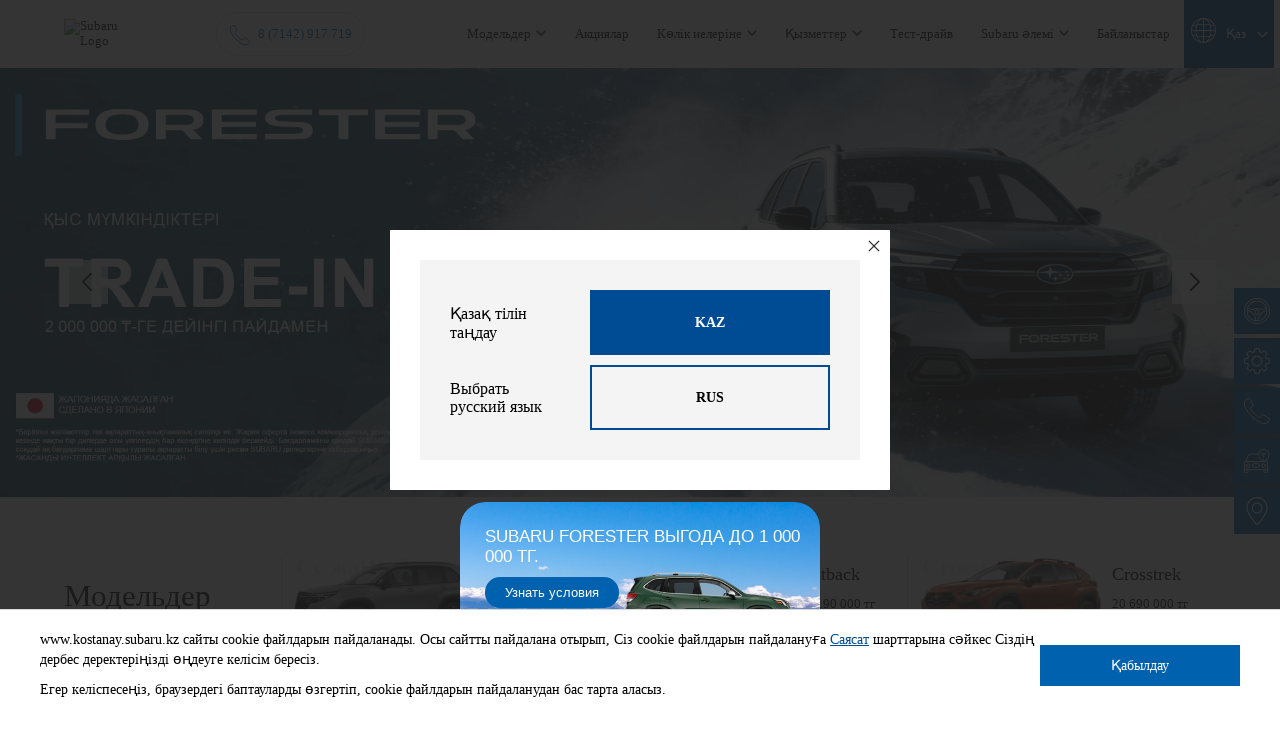

--- FILE ---
content_type: text/html; charset=UTF-8
request_url: https://kostanay.subaru.kz/
body_size: 8982
content:
<!DOCTYPE html>
<html lang="kk">

<head>
	<meta charset="utf-8" />
	<meta http-equiv="X-UA-Compatible" content="IE=edge" />
	<meta name="viewport" content="width=device-width, initial-scale=1" />
	<script type="text/javascript" src="/static/js/jquery.1.11.2.min.js"></script>
<title>Жаңа Subaru автомобильдері Қостанайда | «Автодом Костанай»</title>
	<meta name="keywords" content="" />
	<meta name="description" content="Жаңа Subaru автокөлігін Қостанайда ресми дилер «Автодом Костанай» автосалонынан сатып алыңыз. Subaru көліктері, акциялар мен жеңілдетілген автонесие, бағалар, техникалық сипаттамалар және жабдықталу сайтта." />
	<meta name="theme-color" content="#002c5f"/>
	
		
		<link rel="canonical" href="https://kostanay.subaru.kz/kk/">
		
		<link rel="alternate" hreflang="x-default" href="https://kostanay.subaru.kz/">
		<link rel="alternate" hreflang="ru" href="https://kostanay.subaru.kz/ru/" />
		<link rel="alternate" hreflang="kk" href="https://kostanay.subaru.kz/kk/" />
		
	<link rel="shortcut icon" href="/favicon.ico" type="image/x-icon">
	
	<link rel="stylesheet" href="/static/css/libs.css?v=1720163306">
	<link rel="stylesheet" href="/static/css/styles.css?v=1769579362">	
	
		
			<link rel="stylesheet" href="/static/css/media.css?v=1762235511">
			
	
    <!-- HTML5 shim and Respond.js for IE8 support of HTML5 elements and media queries -->
    <!-- WARNING: Respond.js doesn't work if you view the page via file:// -->
    <!--[if lt IE 9]>
    <script src="https://oss.maxcdn.com/html5shiv/3.7.3/html5shiv.min.js"></script>
    <script src="https://oss.maxcdn.com/respond/1.4.2/respond.min.js"></script>
  <![endif]-->

</head>

<body class="lang-kk dealer_12">	

			<!-- Google Tag Manager -->
<script>(function(w,d,s,l,i){w[l]=w[l]||[];w[l].push({'gtm.start':
new Date().getTime(),event:'gtm.js'});var f=d.getElementsByTagName(s)[0],
j=d.createElement(s),dl=l!='dataLayer'?'&l='+l:'';j.async=true;j.src=
'https://www.googletagmanager.com/gtm.js?id='+i+dl;f.parentNode.insertBefore(j,f);
})(window,document,'script','dataLayer','GTM-5HXNFW8J');</script>
<!-- End Google Tag Manager -->

<!-- Google Tag Manager (noscript) -->
<noscript><iframe src="https://www.googletagmanager.com/ns.html?id=GTM-5HXNFW8J"
height="0" width="0" style="display:none;visibility:hidden"></iframe></noscript>
<!-- End Google Tag Manager (noscript) -->	
	
<header class="header">
	<div class="container container-flex">
		<a href="/kk/" class="logo">
			<picture>
				<source srcset="/static/img/logo_mob.webp" type="image/webp" media="(max-width: 799px)">
				<source srcset="/static/img/logo_mob.png" type="image/png" media="(max-width: 799px)">
				<source srcset="/static/img/logo.webp?v=1" type="image/webp" media="(min-width: 800px)">
				<source srcset="/static/img/logo.png?v=1" type="image/png" media="(min-width: 800px)">				
				<img loading="lazy" data-src="/static/img/logo.png" alt="Subaru Logo" width="302" height="181">
			</picture>
		</a>
 
				<div class="phone-btn">
		<a href="tel:87142917719" class="phone">8 (7142) 917 719</a>	
		</div>
				<button class="mobile-menu mob hamburger--3dy" type="button" name="menu">
			<span class="hamburger-box">
				<span class="hamburger-inner"></span>
			</span>
		</button>
		<div class="header__group">
			<div class="header__top" style="display: none">
						</div>
			<nav class="header__nav">
														<div class="nav-item split">
						<a href="#" class="link dropdown-link"><span>Модельдер</span></a>
													<div class="menu-dropdown dropdown models">
								<div class="container container-flex">
																			<div class="model-items menu-items">
																																			<a href="/models/the-all-new-forester/osobennosti/" class="item" data-info="model_the-all-new-forester">
													<div class="img-container">
														<picture>
															<source srcset="/userdata/rubrics/rubrics_101/icon_xs.webp?1755251735" type="image/webp">
															<source srcset="/userdata/rubrics/rubrics_101/icon_xs.png?1755251735" type="image/jpeg">
															<img loading="lazy" data-src="/userdata/rubrics/rubrics_101/icon_xs.png?1755251735" alt="Су жаңа Forester" class="img">
														</picture>														
													</div>
													<div class="item__text">
														<div class="text-lg"><span>Су жаңа Forester</span><span class="mark">New</span></div>
																													<div class="text-xs">23 200 000 тг бастап</div>
																																									</div>
												</a>
																																			<a href="/models/outback/osobennosti" class="item" data-info="model_outback">
													<div class="img-container">
														<picture>
															<source srcset="/userdata/rubrics/rubrics_28/icon_xs.webp?1649939726" type="image/webp">
															<source srcset="/userdata/rubrics/rubrics_28/icon_xs.png?1649939726" type="image/jpeg">
															<img loading="lazy" data-src="/userdata/rubrics/rubrics_28/icon_xs.png?1649939726" alt="Outback" class="img">
														</picture>														
													</div>
													<div class="item__text">
														<div class="text-lg"><span>Outback</span></div>
																													<div class="text-xs">25 190 000 тг бастап</div>
																																									</div>
												</a>
																																			<a href="/models/crosstrek/osobennosti/" class="item" data-info="model_crosstrek">
													<div class="img-container">
														<picture>
															<source srcset="/userdata/rubrics/rubrics_79/icon_xs.webp?1723789727" type="image/webp">
															<source srcset="/userdata/rubrics/rubrics_79/icon_xs.png?1723789727" type="image/jpeg">
															<img loading="lazy" data-src="/userdata/rubrics/rubrics_79/icon_xs.png?1723789727" alt="Crosstrek" class="img">
														</picture>														
													</div>
													<div class="item__text">
														<div class="text-lg"><span>Crosstrek</span></div>
																													<div class="text-xs">20 690 000 тг бастап</div>
																																									</div>
												</a>
																					</div>
																																<div id="model_the-all-new-forester" class="model-info menu-banner overlay-gradient active" style="background:url(/userdata/cars/cars_7/image_m.jpg?1759469282)">
												<div class="btn-group top">
													<a href="/models/the-all-new-forester/osobennosti/"><img src="/static/img/svg/car.svg" alt="img"><span class="text-sm">Ерекшеліктер</span></a>
													<a href="/models/the-all-new-forester/price/"><img src="/static/img/svg/price-config.svg" alt="img"><span class="text-sm">Жинақтамалар мен бағалар</span></a>
													<a href="/models/the-all-new-forester/car-specification/"><img src="/static/img/svg/spec.svg" alt="img"><span class="text-sm">Сипаттамалар</span></a>
												</div>												
																								<div class="btn-group bottom">
													<a href="/subaru-finance/"><img src="/static/img/svg/finance.svg" alt="img"><span class="text-sm">Subaru Finance.</span></a>
													<div class="sep"></div>
													<a href="/trade-in/" target="_blank"><img src="/static/img/svg/trade-in.svg" alt="img"><span class="text-sm">Subaru Trade-in</span></a>
													<div class="sep"></div>
																									</div>
											</div>
																																<div id="model_outback" class="model-info menu-banner overlay-gradient " style="background:url(/userdata/cars/cars_3/image_m.jpg?1749636047)">
												<div class="btn-group top">
													<a href="/models/outback/osobennosti"><img src="/static/img/svg/car.svg" alt="img"><span class="text-sm">Ерекшеліктер</span></a>
													<a href="/models/outback/price/"><img src="/static/img/svg/price-config.svg" alt="img"><span class="text-sm">Жинақтамалар мен бағалар</span></a>
													<a href="/models/outback/car-specification/"><img src="/static/img/svg/spec.svg" alt="img"><span class="text-sm">Сипаттамалар</span></a>
												</div>												
																								<div class="btn-group bottom">
													<a href="/subaru-finance/"><img src="/static/img/svg/finance.svg" alt="img"><span class="text-sm">Subaru Finance.</span></a>
													<div class="sep"></div>
													<a href="/trade-in/" target="_blank"><img src="/static/img/svg/trade-in.svg" alt="img"><span class="text-sm">Subaru Trade-in</span></a>
													<div class="sep"></div>
																									</div>
											</div>
																																<div id="model_crosstrek" class="model-info menu-banner overlay-gradient " style="background:url(/userdata/cars/cars_5/image_m.jpg?1761219583)">
												<div class="btn-group top">
													<a href="/models/crosstrek/osobennosti/"><img src="/static/img/svg/car.svg" alt="img"><span class="text-sm">Ерекшеліктер</span></a>
													<a href="/models/crosstrek/price/"><img src="/static/img/svg/price-config.svg" alt="img"><span class="text-sm">Жинақтамалар мен бағалар</span></a>
													<a href="/models/crosstrek/car-specification/"><img src="/static/img/svg/spec.svg" alt="img"><span class="text-sm">Сипаттамалар</span></a>
												</div>												
																								<div class="btn-group bottom">
													<a href="/subaru-finance/"><img src="/static/img/svg/finance.svg" alt="img"><span class="text-sm">Subaru Finance.</span></a>
													<div class="sep"></div>
													<a href="/trade-in/" target="_blank"><img src="/static/img/svg/trade-in.svg" alt="img"><span class="text-sm">Subaru Trade-in</span></a>
													<div class="sep"></div>
																									</div>
											</div>
																											</div>
							</div>						
											</div>					
														<div class="nav-item split">
						<a href="/kk/promo/" class="link "><span>Акциялар</span></a>
											</div>					
														<div class="nav-item split">
						<a href="#" class="link dropdown-link"><span>Көлік иелеріне</span></a>
													<div class="menu-dropdown dropdown ">
								<div class="container container-flex">
																			<div class="menu-items">
																							<a href="/kk/vladeltsam/zapasnyie_chasti/" class="sub-link hover"><span>Қосалқы бөлшектер</span></a>
																							<a href="/kk/vladeltsam/aksessuaryi/" class="sub-link hover"><span>Аксессуарлар</span></a>
																							<a href="/kk/vladeltsam/servis_i_garantiya/" class="sub-link hover"><span>Сервис және кепілдік</span></a>
																							<a href="/kk/vladeltsam/manuals/" class="sub-link hover"><span>Пайдалану нұсқаулығы</span></a>
																							<a href="/kk/vladeltsam/servisnyie_kampanii/" class="sub-link hover"><span>Сервистік науқандар</span></a>
																							<a href="/kk/vladeltsam/informatsiya_dlya_posetiteley_avtosalona/" class="sub-link hover"><span>Автосалон келушілеріне арналған ақпарат</span></a>
																							<a href="/kk/vladeltsam/tehnicheskoe-obslujivanie/" class="sub-link hover"><span>Техникалық қызмет көрсету</span></a>
																							<a href="/kk/vladeltsam/sistemyi-pomoschi-voditelyu/" class="sub-link hover"><span>Жүргізушінің көмекші жүйелері</span></a>
																							<a href="/dealers/zapisatsya_na_servis/" class="sub-link hover"><span>Сервиске жазылу</span></a>
																					</div>
										<div class="menu-banner" style="background:url(/userdata/rubrics/rubrics_3/icon_b.jpg?1713960570)"></div>
																	</div>
							</div>						
											</div>					
														<div class="nav-item split">
						<a href="#" class="link dropdown-link"><span>Қызметтер</span></a>
													<div class="menu-dropdown dropdown ">
								<div class="container container-flex">
																			<div class="menu-items">
																							<a href="/kk/uslugi/crediting/" class="sub-link hover"><span>Кредит беру</span></a>
																							<a href="/kk/uslugi/lizing/" class="sub-link hover"><span>Лизинг</span></a>
																							<a href="/kk/uslugi/strahovanie/" class="sub-link hover"><span>Сақтандыру</span></a>
																					</div>
										<div class="menu-banner" style="background:url(/userdata/rubrics/rubrics_4/icon_b.jpg?1624274675)"></div>
																	</div>
							</div>						
											</div>					
														<div class="nav-item split">
						<a href="/kk/test-drive/" class="link "><span>Тест-драйв</span></a>
											</div>					
																			<div class="nav-item split">
						<a href="#" class="link dropdown-link"><span>Subaru әлемі</span></a>
													<div class="menu-dropdown dropdown ">
								<div class="container container-flex">
																			<div class="menu-items">
																							<a href="/kk/mir-subaru/novosti/" class="sub-link hover"><span>Жаңалықтар</span></a>
																							<a href="/mir-subaru/tehnologii_i_bezopasnost/subaru-boxer/" class="sub-link hover"><span>Технология және қауіпсіздік</span></a>
																							<a href="/kk/mir-subaru/history/" class="sub-link hover"><span>Жетістік тарихы</span></a>
																							<a href="/kk/mir-subaru/obrabotka_personalnyih_dannyih/" class="sub-link hover"><span>Дербес деректерді өңдеу</span></a>
																					</div>
										<div class="menu-banner" style="background:url(/userdata/rubrics/rubrics_7/icon_b.jpg?1650950247)"></div>
																	</div>
							</div>						
											</div>					
													<div class="nav-item split">
						<a href="/dealers/contacts/" class="link"><span>Байланыстар</span></a>
					</div>
								<div class="lang__switcher nav-item">
					<a href="#" class="link active">
																			<span>Қаз</span>
											</a>
					<div class="dropdown">
						<a href="/">Рус</a>
						<a href="/">Қаз</a>

						
					</div>
				</div>
							</nav>
		</div>
	</div>
</header>	
	<main class="main">
	
		<div id="banner">
		<div class="swiper-wrapper">
							<div class="swiper-slide text-center">
					<div class="slideContent">						
						<a href="/kk/promo/75/" class="img-container">
							<picture>
								<source srcset="/userdata/banners/banners_128/image3_b.webp" type="image/webp" media="(max-width: 768px)">
								<source srcset="/userdata/banners/banners_128/image3_b.jpg" type="image/jpeg" media="(max-width: 768px)">							
							
								<source srcset="/userdata/banners/banners_128/image_b.webp" type="image/webp">
								<source srcset="/userdata/banners/banners_128/image_b.jpg" type="image/jpeg">
								<img  data-src="/userdata/banners/banners_128/image_b.webp" alt="&amp;nbsp;" class="img swiper-lazy">
							</picture>			
						</a>
					</div>
				</div>
							<div class="swiper-slide text-center">
					<div class="slideContent">						
						<a href="/models/the-all-new-forester/osobennosti/" class="img-container">
							<picture>
								<source srcset="/userdata/banners/banners_130/image3_b.webp" type="image/webp" media="(max-width: 768px)">
								<source srcset="/userdata/banners/banners_130/image3_b.jpg" type="image/jpeg" media="(max-width: 768px)">							
							
								<source srcset="/userdata/banners/banners_130/image_b.webp" type="image/webp">
								<source srcset="/userdata/banners/banners_130/image_b.jpg" type="image/jpeg">
								<img loading="lazy" data-src="/userdata/banners/banners_130/image_b.webp" alt="&amp;nbsp;" class="img swiper-lazy">
							</picture>			
						</a>
					</div>
				</div>
							<div class="swiper-slide text-center">
					<div class="slideContent">						
						<a href="/kk/promo/74/" class="img-container">
							<picture>
								<source srcset="/userdata/banners/banners_126/image3_b.webp" type="image/webp" media="(max-width: 768px)">
								<source srcset="/userdata/banners/banners_126/image3_b.jpg" type="image/jpeg" media="(max-width: 768px)">							
							
								<source srcset="/userdata/banners/banners_126/image_b.webp" type="image/webp">
								<source srcset="/userdata/banners/banners_126/image_b.jpg" type="image/jpeg">
								<img loading="lazy" data-src="/userdata/banners/banners_126/image_b.webp" alt="&amp;nbsp;" class="img swiper-lazy">
							</picture>			
						</a>
					</div>
				</div>
							<div class="swiper-slide text-center">
					<div class="slideContent">						
						<a href="/kk/promo/57/" class="img-container">
							<picture>
								<source srcset="/userdata/banners/banners_96/image3_b.webp?1762939988" type="image/webp" media="(max-width: 768px)">
								<source srcset="/userdata/banners/banners_96/image3_b.jpg?1762939988" type="image/jpeg" media="(max-width: 768px)">							
							
								<source srcset="/userdata/banners/banners_96/image_b.webp?1762939988" type="image/webp">
								<source srcset="/userdata/banners/banners_96/image_b.jpg?1762939988" type="image/jpeg">
								<img loading="lazy" data-src="/userdata/banners/banners_96/image_b.webp?1762939988" alt="&amp;nbsp;" class="img swiper-lazy">
							</picture>			
						</a>
					</div>
				</div>
							<div class="swiper-slide text-center">
					<div class="slideContent">						
						<a href="/promo/52/" class="img-container">
							<picture>
								<source srcset="/userdata/banners/banners_85/image3_b.webp?1743395047" type="image/webp" media="(max-width: 768px)">
								<source srcset="/userdata/banners/banners_85/image3_b.jpg?1743395047" type="image/jpeg" media="(max-width: 768px)">							
							
								<source srcset="/userdata/banners/banners_85/image_b.webp?1743395047" type="image/webp">
								<source srcset="/userdata/banners/banners_85/image_b.jpg?1743395047" type="image/jpeg">
								<img loading="lazy" data-src="/userdata/banners/banners_85/image_b.webp?1743395047" alt="Trade-In" class="img swiper-lazy">
							</picture>			
						</a>
					</div>
				</div>
							<div class="swiper-slide text-center">
					<div class="slideContent">						
						<a href="/promo/49/" class="img-container">
							<picture>
								<source srcset="/userdata/banners/banners_78/image3_b.webp?1762939788" type="image/webp" media="(max-width: 768px)">
								<source srcset="/userdata/banners/banners_78/image3_b.jpg?1762939788" type="image/jpeg" media="(max-width: 768px)">							
							
								<source srcset="/userdata/banners/banners_78/image_b.webp?1762939788" type="image/webp">
								<source srcset="/userdata/banners/banners_78/image_b.jpg?1762939788" type="image/jpeg">
								<img loading="lazy" data-src="/userdata/banners/banners_78/image_b.webp?1762939788" alt="3ТО кз" class="img swiper-lazy">
							</picture>			
						</a>
					</div>
				</div>
							<div class="swiper-slide text-center">
					<div class="slideContent">						
						<a href="/models/the-all-new-forester/osobennosti/" class="img-container">
							<picture>
								<source srcset="/userdata/banners/banners_120/image3_b.webp" type="image/webp" media="(max-width: 768px)">
								<source srcset="/userdata/banners/banners_120/image3_b.jpg" type="image/jpeg" media="(max-width: 768px)">							
							
								<source srcset="/userdata/banners/banners_120/image_b.webp" type="image/webp">
								<source srcset="/userdata/banners/banners_120/image_b.jpg" type="image/jpeg">
								<img loading="lazy" data-src="/userdata/banners/banners_120/image_b.webp" alt="The All New Forester" class="img swiper-lazy">
							</picture>			
						</a>
					</div>
				</div>
							<div class="swiper-slide text-center">
					<div class="slideContent">						
						<a href="/kk/models/crosstrek/osobennosti/" class="img-container">
							<picture>
								<source srcset="/userdata/banners/banners_57/image3_b.webp?1760505879" type="image/webp" media="(max-width: 768px)">
								<source srcset="/userdata/banners/banners_57/image3_b.jpg?1760505879" type="image/jpeg" media="(max-width: 768px)">							
							
								<source srcset="/userdata/banners/banners_57/image_b.webp?1760505879" type="image/webp">
								<source srcset="/userdata/banners/banners_57/image_b.jpg?1760505879" type="image/jpeg">
								<img loading="lazy" data-src="/userdata/banners/banners_57/image_b.webp?1760505879" alt="Crosstrek_kz" class="img swiper-lazy">
							</picture>			
						</a>
					</div>
				</div>
							<div class="swiper-slide text-center">
					<div class="slideContent">						
						<a href="/models/outback/osobennost" class="img-container">
							<picture>
								<source srcset="/userdata/banners/banners_83/image3_b.webp?1760506000" type="image/webp" media="(max-width: 768px)">
								<source srcset="/userdata/banners/banners_83/image3_b.jpg?1760506000" type="image/jpeg" media="(max-width: 768px)">							
							
								<source srcset="/userdata/banners/banners_83/image_b.webp?1760506000" type="image/webp">
								<source srcset="/userdata/banners/banners_83/image_b.jpg?1760506000" type="image/jpeg">
								<img loading="lazy" data-src="/userdata/banners/banners_83/image_b.webp?1760506000" alt="Новый Outback" class="img swiper-lazy">
							</picture>			
						</a>
					</div>
				</div>
					</div>
			<div class="slider-control">
				<div class="swiper-button-prev swiper-button-black"></div>
				<div class="swiper-button-next swiper-button-black"></div>
			</div>
			<div class="swiper-pagination"></div>	
	</div>
	
	<div class="page-content">
						
<div class="model-series ">
	<div class="content-width">
		<div class="container-flex align-center">
			<h2>Модельдер</h2>
			<ul class="tabs">
									<li class="tab active" data-tab="tab-the-all-new-forester">
						<div class="img-container">
							<picture>
								<source srcset="/userdata/rubrics/rubrics_101/icon_xxxs.webp?1755251735" type="image/webp">
								<source srcset="/userdata/rubrics/rubrics_101/icon_xxxs.png?1755251735" type="image/jpeg">
								<img  data-src="/userdata/rubrics/rubrics_101/icon_xxxs.webp?1755251735" alt="Су жаңа Forester" class="img" height="120">
							</picture>							
						</div>
						<div class="text-group">
							<div class="bg-text">
									Су жаңа Forester							</div>
							<h4><span>Су жаңа Forester</span><span class="mark">New</span></h4>
															<p>23 200 000 тг бастап</p>
													</div>
					</li>
									<li class="tab " data-tab="tab-outback">
						<div class="img-container">
							<picture>
								<source srcset="/userdata/rubrics/rubrics_28/icon_xxxs.webp?1649939726" type="image/webp">
								<source srcset="/userdata/rubrics/rubrics_28/icon_xxxs.png?1649939726" type="image/jpeg">
								<img loading="lazy" data-src="/userdata/rubrics/rubrics_28/icon_xxxs.webp?1649939726" alt="Outback" class="img" height="120">
							</picture>							
						</div>
						<div class="text-group">
							<div class="bg-text">
									Outback							</div>
							<h4><span>Outback</span></h4>
															<p>25 190 000 тг бастап</p>
													</div>
					</li>
									<li class="tab " data-tab="tab-crosstrek">
						<div class="img-container">
							<picture>
								<source srcset="/userdata/rubrics/rubrics_79/icon_xxxs.webp?1723789727" type="image/webp">
								<source srcset="/userdata/rubrics/rubrics_79/icon_xxxs.png?1723789727" type="image/jpeg">
								<img loading="lazy" data-src="/userdata/rubrics/rubrics_79/icon_xxxs.webp?1723789727" alt="Crosstrek" class="img" height="120">
							</picture>							
						</div>
						<div class="text-group">
							<div class="bg-text">
									Crosstrek							</div>
							<h4><span>Crosstrek</span></h4>
															<p>20 690 000 тг бастап</p>
													</div>
					</li>
							</ul>
		</div>
								<div id="tab-the-all-new-forester" class="tab-content container-flex flex-2 active">
									<div class="col pc">
						<div class="img-container">
							<picture>
								<source srcset="/userdata/rubrics/rubrics_101/icon_b.webp?1755251735" type="image/webp">
								<source srcset="/userdata/rubrics/rubrics_101/icon_b.png?1755251735" type="image/jpeg">
								<img loading="lazy" data-src="/userdata/rubrics/rubrics_101/icon_b.webp?1755251735" alt="Су жаңа Forester" class="img">
							</picture>							
						</div>
						<div class="text-group">
							<h4>
								<span>Су жаңа Forester</span>
																	<span class="model-series__price">23 200 000 тг бастап</span>
															</h4>
							<a href="/models/the-all-new-forester/osobennosti/" class="btn btn-black"><span class="title-s">Толығырақ</span></a>
						</div>
					</div>				
					<div class="col pc">
						<div class="carousel" id="the-all-new-forester_gallery">
							<div class="swiper-wrapper">
																	<div class="swiper-slide">
										<picture>
											<source srcset="/userdata/cars/cars_7/image_448/1759469495_965359327_m.webp" type="image/webp">
											<source srcset="/userdata/cars/cars_7/image_448/1759469495_965359327_m.jpg" type="image/jpeg">
											<img loading="lazy" data-src="/userdata/cars/cars_7/image_448/1759469495_965359327_m.webp" alt="Су жаңа Forester" class="img">
										</picture>											
									</div>
																	<div class="swiper-slide">
										<picture>
											<source srcset="/userdata/cars/cars_7/image_449/1759469495_1087612907_m.webp" type="image/webp">
											<source srcset="/userdata/cars/cars_7/image_449/1759469495_1087612907_m.jpg" type="image/jpeg">
											<img loading="lazy" data-src="/userdata/cars/cars_7/image_449/1759469495_1087612907_m.webp" alt="Су жаңа Forester" class="img">
										</picture>											
									</div>
																	<div class="swiper-slide">
										<picture>
											<source srcset="/userdata/cars/cars_7/image_450/1759469496_183398790_m.webp" type="image/webp">
											<source srcset="/userdata/cars/cars_7/image_450/1759469496_183398790_m.jpg" type="image/jpeg">
											<img loading="lazy" data-src="/userdata/cars/cars_7/image_450/1759469496_183398790_m.webp" alt="Су жаңа Forester" class="img">
										</picture>											
									</div>
																	<div class="swiper-slide">
										<picture>
											<source srcset="/userdata/cars/cars_7/image_451/1759469497_675320001_m.webp" type="image/webp">
											<source srcset="/userdata/cars/cars_7/image_451/1759469497_675320001_m.jpg" type="image/jpeg">
											<img loading="lazy" data-src="/userdata/cars/cars_7/image_451/1759469497_675320001_m.webp" alt="Су жаңа Forester" class="img">
										</picture>											
									</div>
																	<div class="swiper-slide">
										<picture>
											<source srcset="/userdata/cars/cars_7/image_452/1759469498_1314151559_m.webp" type="image/webp">
											<source srcset="/userdata/cars/cars_7/image_452/1759469498_1314151559_m.jpg" type="image/jpeg">
											<img loading="lazy" data-src="/userdata/cars/cars_7/image_452/1759469498_1314151559_m.webp" alt="Су жаңа Forester" class="img">
										</picture>											
									</div>
																	<div class="swiper-slide">
										<picture>
											<source srcset="/userdata/cars/cars_7/image_453/1759469498_1146956544_m.webp" type="image/webp">
											<source srcset="/userdata/cars/cars_7/image_453/1759469498_1146956544_m.jpg" type="image/jpeg">
											<img loading="lazy" data-src="/userdata/cars/cars_7/image_453/1759469498_1146956544_m.webp" alt="Су жаңа Forester" class="img">
										</picture>											
									</div>
															</div>
							<div class="swiper-button-prev swiper-button-black"></div>
							<div class="swiper-button-next swiper-button-black"></div>
						</div>
					</div>
							</div>
								<div id="tab-outback" class="tab-content container-flex flex-2 ">
									<div class="col pc">
						<div class="img-container">
							<picture>
								<source srcset="/userdata/rubrics/rubrics_28/icon_b.webp?1649939726" type="image/webp">
								<source srcset="/userdata/rubrics/rubrics_28/icon_b.png?1649939726" type="image/jpeg">
								<img loading="lazy" data-src="/userdata/rubrics/rubrics_28/icon_b.webp?1649939726" alt="Outback" class="img">
							</picture>							
						</div>
						<div class="text-group">
							<h4>
								<span>Outback</span>
																	<span class="model-series__price">25 190 000 тг бастап</span>
															</h4>
							<a href="/models/outback/osobennosti" class="btn btn-black"><span class="title-s">Толығырақ</span></a>
						</div>
					</div>				
					<div class="col pc">
						<div class="carousel" id="outback_gallery">
							<div class="swiper-wrapper">
																	<div class="swiper-slide">
										<picture>
											<source srcset="/userdata/cars/cars_3/image_454/1761645927_530496791_m.webp" type="image/webp">
											<source srcset="/userdata/cars/cars_3/image_454/1761645927_530496791_m.jpg" type="image/jpeg">
											<img loading="lazy" data-src="/userdata/cars/cars_3/image_454/1761645927_530496791_m.webp" alt="Outback" class="img">
										</picture>											
									</div>
																	<div class="swiper-slide">
										<picture>
											<source srcset="/userdata/cars/cars_3/image_455/1761645929_1077509641_m.webp" type="image/webp">
											<source srcset="/userdata/cars/cars_3/image_455/1761645929_1077509641_m.jpg" type="image/jpeg">
											<img loading="lazy" data-src="/userdata/cars/cars_3/image_455/1761645929_1077509641_m.webp" alt="Outback" class="img">
										</picture>											
									</div>
																	<div class="swiper-slide">
										<picture>
											<source srcset="/userdata/cars/cars_3/image_456/1761645931_1364586704_m.webp" type="image/webp">
											<source srcset="/userdata/cars/cars_3/image_456/1761645931_1364586704_m.jpg" type="image/jpeg">
											<img loading="lazy" data-src="/userdata/cars/cars_3/image_456/1761645931_1364586704_m.webp" alt="Outback" class="img">
										</picture>											
									</div>
																	<div class="swiper-slide">
										<picture>
											<source srcset="/userdata/cars/cars_3/image_457/1761645934_264572870_m.webp" type="image/webp">
											<source srcset="/userdata/cars/cars_3/image_457/1761645934_264572870_m.jpg" type="image/jpeg">
											<img loading="lazy" data-src="/userdata/cars/cars_3/image_457/1761645934_264572870_m.webp" alt="Outback" class="img">
										</picture>											
									</div>
																	<div class="swiper-slide">
										<picture>
											<source srcset="/userdata/cars/cars_3/image_458/1761645936_612562888_m.webp" type="image/webp">
											<source srcset="/userdata/cars/cars_3/image_458/1761645936_612562888_m.jpg" type="image/jpeg">
											<img loading="lazy" data-src="/userdata/cars/cars_3/image_458/1761645936_612562888_m.webp" alt="Outback" class="img">
										</picture>											
									</div>
																	<div class="swiper-slide">
										<picture>
											<source srcset="/userdata/cars/cars_3/image_459/1761645938_636543516_m.webp" type="image/webp">
											<source srcset="/userdata/cars/cars_3/image_459/1761645938_636543516_m.jpg" type="image/jpeg">
											<img loading="lazy" data-src="/userdata/cars/cars_3/image_459/1761645938_636543516_m.webp" alt="Outback" class="img">
										</picture>											
									</div>
																	<div class="swiper-slide">
										<picture>
											<source srcset="/userdata/cars/cars_3/image_460/1761645939_2029829177_m.webp" type="image/webp">
											<source srcset="/userdata/cars/cars_3/image_460/1761645939_2029829177_m.jpg" type="image/jpeg">
											<img loading="lazy" data-src="/userdata/cars/cars_3/image_460/1761645939_2029829177_m.webp" alt="Outback" class="img">
										</picture>											
									</div>
															</div>
							<div class="swiper-button-prev swiper-button-black"></div>
							<div class="swiper-button-next swiper-button-black"></div>
						</div>
					</div>
							</div>
								<div id="tab-crosstrek" class="tab-content container-flex flex-2 ">
									<div class="col pc">
						<div class="img-container">
							<picture>
								<source srcset="/userdata/rubrics/rubrics_79/icon_b.webp?1723789727" type="image/webp">
								<source srcset="/userdata/rubrics/rubrics_79/icon_b.png?1723789727" type="image/jpeg">
								<img loading="lazy" data-src="/userdata/rubrics/rubrics_79/icon_b.webp?1723789727" alt="Crosstrek" class="img">
							</picture>							
						</div>
						<div class="text-group">
							<h4>
								<span>Crosstrek</span>
																	<span class="model-series__price">20 690 000 тг бастап</span>
															</h4>
							<a href="/models/crosstrek/osobennosti/" class="btn btn-black"><span class="title-s">Толығырақ</span></a>
						</div>
					</div>				
					<div class="col pc">
						<div class="carousel" id="crosstrek_gallery">
							<div class="swiper-wrapper">
																	<div class="swiper-slide">
										<picture>
											<source srcset="/userdata/cars/cars_5/image_463/1761646783_372466255_m.webp" type="image/webp">
											<source srcset="/userdata/cars/cars_5/image_463/1761646783_372466255_m.jpg" type="image/jpeg">
											<img loading="lazy" data-src="/userdata/cars/cars_5/image_463/1761646783_372466255_m.webp" alt="Crosstrek" class="img">
										</picture>											
									</div>
																	<div class="swiper-slide">
										<picture>
											<source srcset="/userdata/cars/cars_5/image_384/1749636167_319658902_m.webp" type="image/webp">
											<source srcset="/userdata/cars/cars_5/image_384/1749636167_319658902_m.jpg" type="image/jpeg">
											<img loading="lazy" data-src="/userdata/cars/cars_5/image_384/1749636167_319658902_m.webp" alt="Crosstrek" class="img">
										</picture>											
									</div>
																	<div class="swiper-slide">
										<picture>
											<source srcset="/userdata/cars/cars_5/image_382/1739784737_1668243084_m.webp" type="image/webp">
											<source srcset="/userdata/cars/cars_5/image_382/1739784737_1668243084_m.jpg" type="image/jpeg">
											<img loading="lazy" data-src="/userdata/cars/cars_5/image_382/1739784737_1668243084_m.webp" alt="Crosstrek" class="img">
										</picture>											
									</div>
																	<div class="swiper-slide">
										<picture>
											<source srcset="/userdata/cars/cars_5/image_383/1739784740_649880588_m.webp" type="image/webp">
											<source srcset="/userdata/cars/cars_5/image_383/1739784740_649880588_m.jpg" type="image/jpeg">
											<img loading="lazy" data-src="/userdata/cars/cars_5/image_383/1739784740_649880588_m.webp" alt="Crosstrek" class="img">
										</picture>											
									</div>
																	<div class="swiper-slide">
										<picture>
											<source srcset="/userdata/cars/cars_5/image_461/1761646777_441813282_m.webp" type="image/webp">
											<source srcset="/userdata/cars/cars_5/image_461/1761646777_441813282_m.jpg" type="image/jpeg">
											<img loading="lazy" data-src="/userdata/cars/cars_5/image_461/1761646777_441813282_m.webp" alt="Crosstrek" class="img">
										</picture>											
									</div>
																	<div class="swiper-slide">
										<picture>
											<source srcset="/userdata/cars/cars_5/image_462/1761646780_1202938938_m.webp" type="image/webp">
											<source srcset="/userdata/cars/cars_5/image_462/1761646780_1202938938_m.jpg" type="image/jpeg">
											<img loading="lazy" data-src="/userdata/cars/cars_5/image_462/1761646780_1202938938_m.webp" alt="Crosstrek" class="img">
										</picture>											
									</div>
															</div>
							<div class="swiper-button-prev swiper-button-black"></div>
							<div class="swiper-button-next swiper-button-black"></div>
						</div>
					</div>
							</div>
			</div>
</div>
				<div class="about">
			<div class="content-width">
				<h2>Subaru туралы</h2>
				<div class="about-items">
					<div class="item-1 item">
						<a href="/mir-subaru/tehnologii_i_bezopasnost/subaru-boxer" class="linkItem"></a>
						<div class="item-content">
							<div class="title-group">
								<h4>Технологиялар және қауіпсіздік</h4>
								<p>Subaru - динамикалық, қауіпсіз және сенімді көліктердің аңызға айналған бренді.</p>
							</div>
							<div class="text-group">
								<a href="/mir-subaru/tehnologii_i_bezopasnost/subaru-boxer"><span>Subaru Boxer</span></a>
								<a href="/mir-subaru/tehnologii_i_bezopasnost/symmetrical-awd/"><span>Symmetrical AWD</span></a>
								<a href="/mir-subaru/tehnologii_i_bezopasnost/si-drive/"><span>SI-Drive</span></a>
							</div>
						</div>
					</div>
					<div class="item-2 item">
						<a href="/mir-subaru/tehnologii_i_bezopasnost/eyesight/" class="linkItem"></a>
						<div class="item-content" >
							<div class="title-group">
								<h4>Жүргізушілерге көмек жүйесі</h4>
								<p>Subaru тұжырымдамасы - максималды қауіпсіздікте көлік жүргізу рахаты.</p>
							</div>
							<div class="text-group">
								<img src="/static/img/logos/eyesiger_icon.png" alt="lg">
							</div>
						</div>
					</div>
					<div class="item-3 item">
						<a href="/mir-subaru/history/" class="linkItem"></a>
						<div class="item-content">
							<div class="title-group">
								<h4>Жетістік тарихы</h4>
								<p>Біздің көліктердің ұзақ және қызықты тарихы бар, ол әлі күнге дейін жалғасуда.</p>
							</div>
						</div>
					</div>
				</div>
			</div>
		</div>
		
		<div class="services">
	<div class="content-width">
		<div class="container-grid grid-4">
			<a href="/test-drive/" class="item">
				<div class="img-container">
					<img src="/static/img/svg/test-drive-lg.svg" alt="test-drive"></div>
				<div class="title-group">
					<h5>Тест-драйвқа <br> жазылу </h5>  
				</div>
			</a>
			<a href="/subaru-finance/" class="item">
				<div class="img-container">
					<img src="/static/img/svg/trade-in-lg.svg" alt="trade-in"></div>
				<div class="title-group">
					<h5>Автокредиттер <br> Subaru Finance</h5>
				</div>
			</a>
			<a href="/uslugi/subaru-trade-in/" class="item">
				<div class="img-container">
					<img src="/static/img/svg/finance-lg.svg" alt="finance"></div>
				<div class="title-group">
					<h5>Subaru Trade-in автокөлік алмасу бағдарламасы</h5>
				</div>
			</a>
			<a href="/dealers/contacts/" class="item">
				<div class="img-container">
					<img src="/static/img/svg/dealer-lg.svg" alt="dealers"></div>
				<div class="title-group">
					<h5>
													Біздің <br />байланыстар											</h5>
				</div>
			</a>
		</div>
	</div>
</div>			
		
	<div class="news">
		<div class="content-width">
			<div class="container-flex align-center space-between">
				<h2>Жаңалықтар</h2>
				<a href="/mir-subaru/novosti/" class="more underline-hover"><span>Барлық жаңалықтар</span></a>
			</div>
			<hr>
			<div class="container-grid grid-3">
														<div class="item news-item">
						<a href="/kk/promo/75/" class="img-container hover hover-opacity">
							<picture>
								<source srcset="/userdata/news/news_75/image_kk_m.webp" type="image/webp">
								<source srcset="/userdata/news/news_75/image_kk_m.jpg" type="image/jpeg">
								<img loading="lazy" data-src="/userdata/news/news_75/image_kk_m.webp" alt="Subaru Forester-мен бірге мүмкіндіктердің қысы. 2 000 000 теңгеге дейінгі пайдамен." class="img">
							</picture>							
						</a>
						<div class="news-item_date">16 қаңтар</div>
						<h5><a href="/kk/promo/75/">Subaru Forester-мен бірге мүмкіндіктердің қысы. 2 000 000 теңгеге дейінгі пайдамен.</a></h5>
						<p></p>
					</div>
														<div class="item news-item">
						<a href="/kk/promo/74/" class="img-container hover hover-opacity">
							<picture>
								<source srcset="/userdata/news/news_74/image_kk_s.webp" type="image/webp">
								<source srcset="/userdata/news/news_74/image_kk_s.jpg" type="image/jpeg">
								<img loading="lazy" data-src="/userdata/news/news_74/image_kk_s.webp" alt="Subaru Forester-ке арналған арнайы қысқы ұсыныс" class="img">
							</picture>							
						</a>
						<div class="news-item_date">16 қаңтар</div>
						<h5><a href="/kk/promo/74/">Subaru Forester-ке арналған арнайы қысқы ұсыныс</a></h5>
						<p></p>
					</div>
														<div class="item news-item">
						<a href="/kk/mir-subaru/novosti/63/" class="img-container hover hover-opacity">
							<picture>
								<source srcset="/userdata/news/news_63/image_kk_s.webp" type="image/webp">
								<source srcset="/userdata/news/news_63/image_kk_s.jpg" type="image/jpeg">
								<img loading="lazy" data-src="/userdata/news/news_63/image_kk_s.webp" alt="Subaru Corporation представила новый полностью электрический кроссовер - Subaru Uncharted." class="img">
							</picture>							
						</a>
						<div class="news-item_date">06 тамыз</div>
						<h5><a href="/kk/mir-subaru/novosti/63/">Subaru Corporation представила новый полностью электрический кроссовер - Subaru Uncharted.</a></h5>
						<p></p>
					</div>
							</div>
		</div>
	</div>
			
	</div>
</main>



	
<footer class="footer">
	<div class="content-width">
		<div class="container-flex flex-3">
			<div class="row">
				<h5>Тест-драйв</h5>
				<a href="/kk/test-drive/" class="btn btn-red">Тіркелу</a>
			</div>
			<div class="row">
				<h5>Автокредиттер Subaru Finance</h5>
				<a href="/kk/subaru-finance/" class="btn btn-white showPopupForm" data-note="credit" data-action="credit" data-title="Автокредиттер Subaru Finance">Сұрау жіберу</a>
			</div>
		</div>
		<hr />
		<nav class="footer__nav">			
												
					<div class="col">
						<div class="title-s">Модельдер</div>
						<div class="group">
															<a href="/models/the-all-new-forester/osobennosti/" class="link hover">Су жаңа Forester</a>
															<a href="/models/outback/osobennosti" class="link hover">Outback</a>
															<a href="/models/crosstrek/osobennosti/" class="link hover">Crosstrek</a>
													</div>
													<a href="/kk/promo/" class="title-s single-link">Акциялар</a>
											</div>
																							
					<div class="col">
						<div class="title-s">Көлік иелеріне</div>
						<div class="group">
															<a href="/kk/vladeltsam/zapasnyie_chasti/" class="link hover">Қосалқы бөлшектер</a>
															<a href="/kk/vladeltsam/aksessuaryi/" class="link hover">Аксессуарлар</a>
															<a href="/kk/vladeltsam/servis_i_garantiya/" class="link hover">Сервис және кепілдік</a>
															<a href="/kk/vladeltsam/manuals/" class="link hover">Пайдалану нұсқаулығы</a>
															<a href="/kk/vladeltsam/servisnyie_kampanii/" class="link hover">Сервистік науқандар</a>
															<a href="/kk/vladeltsam/informatsiya_dlya_posetiteley_avtosalona/" class="link hover">Автосалон келушілеріне арналған ақпарат</a>
															<a href="/kk/vladeltsam/tehnicheskoe-obslujivanie/" class="link hover">Техникалық қызмет көрсету</a>
															<a href="/kk/vladeltsam/sistemyi-pomoschi-voditelyu/" class="link hover">Жүргізушінің көмекші жүйелері</a>
															<a href="/dealers/zapisatsya_na_servis/" class="link hover">Сервиске жазылу</a>
													</div>
											</div>
																
					<div class="col">
						<div class="title-s">Қызметтер</div>
						<div class="group">
															<a href="/kk/uslugi/crediting/" class="link hover">Кредит беру</a>
															<a href="/kk/uslugi/lizing/" class="link hover">Лизинг</a>
															<a href="/kk/uslugi/strahovanie/" class="link hover">Сақтандыру</a>
													</div>
													<a href="/kk/test-drive/" class="title-s single-link">Тест-драйв</a>
											</div>
																							
					<div class="col">
						<div class="title-s">Дилерлер</div>
						<div class="group">
															<a href="/kk/dealers/contacts/" class="link hover">Дилер желісі</a>
															<a href="/trade-in/" class="link hover">Жүрілген автокөліктер</a>
															<a href="/kk/dealers/zapisatsya_na_servis/" class="link hover">Сервиске жазылу</a>
															<a href="/kk/dealers/kak_stat_dilerom/" class="link hover">Қалай дилер болуға болады?</a>
													</div>
											</div>
																
					<div class="col">
						<div class="title-s">Subaru әлемі</div>
						<div class="group">
															<a href="/kk/mir-subaru/novosti/" class="link hover">Жаңалықтар</a>
															<a href="/mir-subaru/tehnologii_i_bezopasnost/subaru-boxer/" class="link hover">Технология және қауіпсіздік</a>
															<a href="/kk/mir-subaru/history/" class="link hover">Жетістік тарихы</a>
															<a href="/kk/mir-subaru/obrabotka_personalnyih_dannyih/" class="link hover">Дербес деректерді өңдеу</a>
															<a href="/kk/mir-subaru/about-history/" class="link hover">История</a>
													</div>
											</div>
									</nav>
		<hr />
		<div class="disclaimer text-sm">
							Информация касательно стоимости, модельного ряда, характеристик, наличия комплектации продукции/автомобиля и наличия опции и/или оборудования в такойкомплектации (далее – «Информация»), изложенная на данном сайте и прайс-листах, носит исключительно информативный характер, зависит от местных условий, ограничений и, следовательно может различаться в зависимости от моделей и комплектаций, и не является публичной офертой, согласно ст. 447 Гражданского Кодекса РК. Максимальные цены и Информация изложенные на данном сайте и прайс-листах могут, без предварительного уведомления со стороны Дистрибутора, отличаться от фактических цен и информаций Дилера на местах продаж, в связи с чем подробную и актуальную Информацию Вы можете получить у официального Дилера в Вашем городе. Основные условия приобретения какого-либо автомобиля или продукции определяются в соответствующих договорах купли-продажи.					</div>
		<div class="container-flex">
			<div class="contacts-group">
				<div class="social">
																								</div>				
				<div class="contact-center">
					<p>Байланыс орталығы: 
													<a href="tel:7007" class="hover hover-opacity">7007</a>	
											</p>
				</div>
			</div>

			<div class="copyright text-right">

				
									<div class="astana_motors-logo"><img src="/static/img/logo_astana_motors.svg" alt="logo"></div>
					2026 ЖШС «Субару Қазақстан» ҚМК «Astana Motors» құрамында				
			</div>
		</div>

	</div>
</footer>  
	<div class="services_widget">
	<a href="/kk/test-drive/"><img src="/static/img/svg/test-drive.svg?v=1" alt="icon"></a>
	<a href="/kk/dealers/zapisatsya_na_servis/"><img src="/static/img/svg/service.svg" alt="icon"></a>
	<a href="#" class="showPopupForm"><img src="/static/img/svg/call.svg" alt="icon"></a>
	<a href="/kk/uslugi/crediting/"><img src="/static/img/svg/finance.svg" alt="icon"></a>
	<a href="/kk/dealers/contacts/"><img src="/static/img/svg/dealers.svg" alt="icon"></a>
</div>	<div class="btnScrollTop">
		<svg width="12" height="6" fill="none" xmlns="http://www.w3.org/2000/svg"><path d="M0 1l1.2-1 6 5L6 6 0 1z" fill="#666"/><path d="M6 6L4.8 5l6-5L12 1 6 6z" fill="#666"/></svg>
	</div>
	<!-- PLUGINS  -->		
	<script src="/static/js/libs.js?v=1747052191"></script>
  <script src="/static/js/scripts.js?v=1760005690"></script>	
	

	<!-- popup -->
					<!-- end popup -->	

			<script type="text/javascript" src="https://w2.codus.kz/widget/62.js"></script>

<!-- Getloyalty Code Start -->
<script type="text/javascript">
	(function(w, p) {
		var a, s;
		(w[p] = w[p] || []).push(
			"uid=424307",
			"site="+encodeURIComponent(window.location.href)
		);
		a = document.createElement('script'); a.type = 'text/javascript'; a.async = true;	a.charset='utf-8';
		a.src = 'https://widgets.getloyalty.io/collectwidgets/?'+window.SMP_params.join('&');
		s = document.getElementsByTagName('script')[0]; s.parentNode.insertBefore(a, s);
	})(window, 'SMP_params');
</script>
<!-- Getloyalty Code End -->		<div id="disclaim" class="disclaim">
  <div class="container-flex">
    			<div class="text-sm">
				<p>www.kostanay.subaru.kz сайты cookie файлдарын пайдаланады. Осы сайтты пайдалана отырып, Сіз cookie файлдарын пайдалануға <a href="/mir-subaru/obrabotka_personalnyih_dannyih/" target="_black">Саясат </a> шарттарына сәйкес Сіздің дербес деректеріңізді өңдеуге келісім бересіз.</p>
				<p>Егер келіспесеңіз, браузердегі баптауларды өзгертіп, cookie файлдарын пайдаланудан бас тарта аласыз.</p>
			</div>
			<button class="btn btn-blue">Қабылдау</button>
      </div>
</div>			
	
			<div id="lang-selection" class="popup" hidden>
	<div class="btn-group">
		<div class="btn-row lang-kk"><span class="lang-label">Қазақ тілін <br> таңдау</span><a href="/kk/" class="btn active"><span>KAZ</span></a></div>
		<div class="btn-row"><span class="lang-label">Выбрать <br> русский язык</span><a href="/ru/" class="btn "><span>RUS</span></a></div>
	</div>
</div>

<script>
	$(function(){
		$.fancybox.open({
			src : '#lang-selection'
		})		
	})
</script>	

<!-- <script src="https://unpkg.com/magic-snowflakes/dist/snowflakes.min.js"></script>
<script>
    var sf = new Snowflakes({
        color: "#48a4f9"
    });
</script> -->

</body>

</html>

--- FILE ---
content_type: image/svg+xml
request_url: https://kostanay.subaru.kz/static/img/svg/service.svg
body_size: 963
content:
<svg width="45" height="45" fill="none" xmlns="http://www.w3.org/2000/svg"><path d="M24.6 45h-4.2a2.808 2.808 0 01-2.786-2.475l-.448-3.517a17.707 17.707 0 01-2.577-1.067l-2.8 2.176c-1.137.88-2.736.779-3.723-.236l-2.953-2.953c-1.007-.977-1.108-2.576-.229-3.71l2.177-2.804c-.42-.819-.778-1.681-1.067-2.576L2.47 27.39A2.814 2.814 0 010 24.6v-4.2a2.808 2.808 0 012.475-2.786l3.517-.448c.291-.895.65-1.757 1.067-2.577l-2.175-2.8c-.88-1.137-.778-2.738.238-3.725l2.954-2.953c.976-1.007 2.578-1.106 3.71-.228l2.802 2.178c.819-.418 1.681-.776 2.578-1.067l.448-3.525A2.808 2.808 0 0120.4 0h4.2a2.808 2.808 0 012.786 2.475l.448 3.517c.897.291 1.76.65 2.579 1.067l2.8-2.176c1.139-.88 2.736-.779 3.723.238l2.953 2.953c1.007.977 1.108 2.576.228 3.71l-2.176 2.803c.42.82.778 1.682 1.066 2.577l3.526.448A2.811 2.811 0 0145 20.4v4.2a2.808 2.808 0 01-2.475 2.786l-3.517.448c-.291.895-.65 1.757-1.067 2.577l2.176 2.8c.882 1.137.779 2.736-.238 3.723l-2.953 2.953c-.977 1.007-2.578 1.11-3.71.229l-2.803-2.177c-.82.42-1.682.778-2.577 1.067l-.448 3.525A2.811 2.811 0 0124.6 45zm-10.106-9.112a.95.95 0 01.457.118 15.74 15.74 0 003.326 1.38c.36.103.625.41.672.781l.525 4.125c.056.471.463.833.926.833h4.2c.463 0 .87-.362.924-.823l.527-4.133a.936.936 0 01.672-.781 15.738 15.738 0 003.326-1.38.936.936 0 011.031.078l3.281 2.55c.377.293.906.268 1.228-.064l2.972-2.971a.927.927 0 00.073-1.238l-2.55-3.281a.936.936 0 01-.078-1.031 15.738 15.738 0 001.38-3.327.936.936 0 01.781-.67l4.125-.526a.951.951 0 00.833-.928v-4.2a.944.944 0 00-.823-.924l-4.133-.527a.936.936 0 01-.781-.672 15.74 15.74 0 00-1.38-3.326.932.932 0 01.078-1.031l2.55-3.281c.295-.379.268-.908-.062-1.226L35.603 6.44a.923.923 0 00-1.238-.074l-3.281 2.55a.94.94 0 01-1.033.08 15.67 15.67 0 00-3.327-1.38.936.936 0 01-.67-.783l-.526-4.125a.951.951 0 00-.928-.834h-4.2a.944.944 0 00-.924.823l-.527 4.133a.94.94 0 01-.672.783 15.668 15.668 0 00-3.326 1.378.939.939 0 01-1.033-.076l-3.281-2.55c-.379-.295-.906-.268-1.226.062L6.439 9.4a.927.927 0 00-.073 1.238l2.55 3.281c.23.296.262.703.078 1.031a15.643 15.643 0 00-1.38 3.326.936.936 0 01-.782.672l-4.125.525a.948.948 0 00-.832.926v4.2c0 .463.362.87.823.924l4.133.527a.936.936 0 01.781.672 15.738 15.738 0 001.38 3.326.932.932 0 01-.078 1.031l-2.55 3.281c-.295.379-.268.908.062 1.227l2.972 2.971c.328.34.854.366 1.237.074l3.281-2.55a.966.966 0 01.578-.195z" fill="#fff"/><path d="M22.5 31.875c-5.17 0-9.375-4.206-9.375-9.375 0-5.17 4.206-9.375 9.375-9.375 5.17 0 9.375 4.206 9.375 9.375 0 5.17-4.206 9.375-9.375 9.375zM22.5 15c-4.136 0-7.5 3.364-7.5 7.5s3.364 7.5 7.5 7.5 7.5-3.364 7.5-7.5-3.364-7.5-7.5-7.5z" fill="#fff"/></svg>

--- FILE ---
content_type: image/svg+xml
request_url: https://w2.codus.kz/panel/img/wheel.svg
body_size: 1774
content:
<svg width="41" height="40" viewBox="0 0 41 40" fill="none" xmlns="http://www.w3.org/2000/svg">
<path fill-rule="evenodd" clip-rule="evenodd" d="M17.9353 0.165859C13.5396 0.857516 9.80971 2.76261 6.67668 5.91653C2.84723 9.77162 0.861206 14.5811 0.861206 19.9991C0.861206 25.3866 2.87338 30.2661 6.67055 34.0862C9.54501 36.9779 12.8334 38.7705 16.872 39.6472C18.3944 39.9777 21.7238 40.1078 23.3145 39.899C31.9391 38.7668 38.6712 32.5478 40.5228 24.0022C40.8555 22.4666 40.9827 19.2351 40.7753 17.5874C40.4773 15.2201 39.7387 12.8594 38.6046 10.6499C36.9523 7.4307 33.6566 4.09688 30.4059 2.35642C28.3767 1.26996 25.7726 0.429938 23.4618 0.116447C22.1723 -0.058438 19.1921 -0.0317927 17.9353 0.165859ZM22.8799 2.48714C28.9553 3.21308 34.1679 6.93894 36.7683 12.4145C37.6723 14.3179 38.1406 15.9326 38.3871 17.9943C39.2719 25.4 35.2375 32.6735 28.4597 35.8923C26.5563 36.7963 24.9416 37.2646 22.8799 37.5111C15.4742 38.3959 8.20073 34.3615 4.98188 27.5837C4.07793 25.6804 3.60957 24.0656 3.36313 22.0039C2.47832 14.5982 6.51505 7.32061 13.2905 4.10651C16.3835 2.63926 19.6027 2.09559 22.8799 2.48714ZM18.3732 5.17921C15.1606 5.7474 12.6271 7.07405 10.2886 9.4126C7.34682 12.3545 5.86355 15.903 5.86355 19.9991C5.86355 23.9617 7.29791 27.5088 10.0584 30.3723C14.0006 34.4616 19.4574 35.9435 25.0658 34.4481C28.8665 33.4346 32.8434 30.0134 34.5206 26.3146C36.0316 22.9818 36.3021 19.41 35.3131 15.8468C34.1718 11.7355 30.8921 7.98762 26.8924 6.22464C24.344 5.10128 21.0788 4.7006 18.3732 5.17921ZM22.665 7.49887C26.9234 8.13561 30.648 10.9384 32.3873 14.8151C32.5919 15.271 32.7592 15.6852 32.7592 15.7353C32.7592 15.7855 32.3677 15.7272 31.8892 15.6056C28.1429 14.6543 24.7912 14.2437 20.8125 14.2487C16.9422 14.2536 14.0345 14.5982 10.4608 15.4754C9.65234 15.6738 8.99096 15.793 8.99096 15.7401C8.99096 15.6873 9.16334 15.2598 9.374 14.7902C10.7996 11.6128 13.8159 8.95049 17.156 7.92157C18.8189 7.40943 20.9649 7.24468 22.665 7.49887ZM26.0666 16.9177C27.6487 17.1307 29.1804 17.4339 31.5868 18.0106C33.5704 18.4858 33.5098 18.419 33.5098 20.1323V21.2501H32.9579C31.5108 21.2501 29.2579 21.919 27.8597 22.7637C26.6993 23.4649 25.1513 24.9344 24.4298 26.0196C23.3556 27.6354 22.6264 29.922 22.6264 31.6747C22.6264 32.4737 22.6246 32.4778 22.2355 32.5556C22.0205 32.5987 21.4084 32.6338 20.8751 32.6338C20.3419 32.6338 19.7297 32.5987 19.5147 32.5556C19.1256 32.4778 19.1238 32.4737 19.1238 31.6747C19.1238 29.922 18.3946 27.6354 17.3204 26.0196C16.5989 24.9344 15.0509 23.4649 13.8905 22.7637C12.4923 21.919 10.2394 21.2501 8.79231 21.2501H8.24038V20.1323C8.24038 18.386 8.10415 18.5098 10.6981 17.8955C13.1076 17.3248 14.3864 17.0908 16.2465 16.8801C16.9002 16.806 17.632 16.723 17.8728 16.6953C18.8582 16.5825 24.7668 16.7429 26.0666 16.9177ZM9.92705 23.816C13.3055 24.2773 16.2712 27.4804 16.6841 31.1142C16.7743 31.908 16.7742 31.9088 16.4792 31.8166C13.592 30.914 10.5727 28.0327 9.24828 24.916C8.80607 23.8752 8.76766 23.5829 9.08478 23.6706C9.20525 23.7037 9.58416 23.7693 9.92705 23.816ZM32.8843 23.8214C32.8843 23.9284 32.7122 24.4209 32.5019 24.916C31.299 27.7467 28.8501 30.2591 26.084 31.5002C25.6144 31.7109 25.1735 31.8833 25.1045 31.8833C24.9273 31.8833 25.101 30.5078 25.4045 29.5064C26.1035 27.1996 28.0033 25.1496 30.2881 24.2367C30.8059 24.0298 32.0917 23.7222 32.7905 23.6382C32.8422 23.632 32.8843 23.7145 32.8843 23.8214Z" fill="#002C5F"/>
<path fill-rule="evenodd" clip-rule="evenodd" d="M17.9353 0.165859C13.5396 0.857516 9.80971 2.76261 6.67668 5.91653C2.84723 9.77162 0.861206 14.5811 0.861206 19.9991C0.861206 25.3866 2.87338 30.2661 6.67055 34.0862C9.54501 36.9779 12.8334 38.7705 16.872 39.6472C18.3944 39.9777 21.7238 40.1078 23.3145 39.899C31.9391 38.7668 38.6712 32.5478 40.5228 24.0022C40.8555 22.4666 40.9827 19.2351 40.7753 17.5874C40.4773 15.2201 39.7387 12.8594 38.6046 10.6499C36.9523 7.4307 33.6566 4.09688 30.4059 2.35642C28.3767 1.26996 25.7726 0.429938 23.4618 0.116447C22.1723 -0.058438 19.1921 -0.0317927 17.9353 0.165859ZM22.8799 2.48714C28.9553 3.21308 34.1679 6.93894 36.7683 12.4145C37.6723 14.3179 38.1406 15.9326 38.3871 17.9943C39.2719 25.4 35.2375 32.6735 28.4597 35.8923C26.5563 36.7963 24.9416 37.2646 22.8799 37.5111C15.4742 38.3959 8.20073 34.3615 4.98188 27.5837C4.07793 25.6804 3.60957 24.0656 3.36313 22.0039C2.47832 14.5982 6.51505 7.32061 13.2905 4.10651C16.3835 2.63926 19.6027 2.09559 22.8799 2.48714ZM18.3732 5.17921C15.1606 5.7474 12.6271 7.07405 10.2886 9.4126C7.34682 12.3545 5.86355 15.903 5.86355 19.9991C5.86355 23.9617 7.29791 27.5088 10.0584 30.3723C14.0006 34.4616 19.4574 35.9435 25.0658 34.4481C28.8665 33.4346 32.8434 30.0134 34.5206 26.3146C36.0316 22.9818 36.3021 19.41 35.3131 15.8468C34.1718 11.7355 30.8921 7.98762 26.8924 6.22464C24.344 5.10128 21.0788 4.7006 18.3732 5.17921ZM22.665 7.49887C26.9234 8.13561 30.648 10.9384 32.3873 14.8151C32.5919 15.271 32.7592 15.6852 32.7592 15.7353C32.7592 15.7855 32.3677 15.7272 31.8892 15.6056C28.1429 14.6543 24.7912 14.2437 20.8125 14.2487C16.9422 14.2536 14.0345 14.5982 10.4608 15.4754C9.65234 15.6738 8.99096 15.793 8.99096 15.7401C8.99096 15.6873 9.16334 15.2598 9.374 14.7902C10.7996 11.6128 13.8159 8.95049 17.156 7.92157C18.8189 7.40943 20.9649 7.24468 22.665 7.49887ZM26.0666 16.9177C27.6487 17.1307 29.1804 17.4339 31.5868 18.0106C33.5704 18.4858 33.5098 18.419 33.5098 20.1323V21.2501H32.9579C31.5108 21.2501 29.2579 21.919 27.8597 22.7637C26.6993 23.4649 25.1513 24.9344 24.4298 26.0196C23.3556 27.6354 22.6264 29.922 22.6264 31.6747C22.6264 32.4737 22.6246 32.4778 22.2355 32.5556C22.0205 32.5987 21.4084 32.6338 20.8751 32.6338C20.3419 32.6338 19.7297 32.5987 19.5147 32.5556C19.1256 32.4778 19.1238 32.4737 19.1238 31.6747C19.1238 29.922 18.3946 27.6354 17.3204 26.0196C16.5989 24.9344 15.0509 23.4649 13.8905 22.7637C12.4923 21.919 10.2394 21.2501 8.79231 21.2501H8.24038V20.1323C8.24038 18.386 8.10415 18.5098 10.6981 17.8955C13.1076 17.3248 14.3864 17.0908 16.2465 16.8801C16.9002 16.806 17.632 16.723 17.8728 16.6953C18.8582 16.5825 24.7668 16.7429 26.0666 16.9177ZM9.92705 23.816C13.3055 24.2773 16.2712 27.4804 16.6841 31.1142C16.7743 31.908 16.7742 31.9088 16.4792 31.8166C13.592 30.914 10.5727 28.0327 9.24828 24.916C8.80607 23.8752 8.76766 23.5829 9.08478 23.6706C9.20525 23.7037 9.58416 23.7693 9.92705 23.816ZM32.8843 23.8214C32.8843 23.9284 32.7122 24.4209 32.5019 24.916C31.299 27.7467 28.8501 30.2591 26.084 31.5002C25.6144 31.7109 25.1735 31.8833 25.1045 31.8833C24.9273 31.8833 25.101 30.5078 25.4045 29.5064C26.1035 27.1996 28.0033 25.1496 30.2881 24.2367C30.8059 24.0298 32.0917 23.7222 32.7905 23.6382C32.8422 23.632 32.8843 23.7145 32.8843 23.8214Z" fill="#002C5F"/>
<path d="M18.4422 20.6346C18.6282 19.9948 19.2019 19.3318 19.8174 19.0452C20.818 18.5792 22.0126 18.8435 22.7637 19.6968C24.4553 21.6186 22.4325 24.548 20.0129 23.6808C18.7921 23.2431 18.0834 21.8689 18.4422 20.6346Z" fill="#002C5F"/>
</svg>


--- FILE ---
content_type: image/svg+xml
request_url: https://kostanay.subaru.kz/static/img/svg/trade-in.svg
body_size: 879
content:
<svg width="26" height="23" fill="none" xmlns="http://www.w3.org/2000/svg"><path d="M20.38 11.338H2.477c.27-.428.63-1.077.878-1.834.065-.198.125-.43.188-.676.36-1.399.854-3.316 3.177-3.316h6.32a.433.433 0 000-.865H6.72c-2.993 0-3.633 2.482-4.015 3.965-.059.232-.116.45-.172.622a7.782 7.782 0 01-1.112 2.113l-.015.022A1.484 1.484 0 00.23 12.82v6.359c0 .027.004.053.008.079v1.778c0 .625.507 1.132 1.132 1.132h1.707c.624 0 1.132-.507 1.132-1.132v-1.401H17.89v1.401c0 .625.508 1.132 1.132 1.132h1.707c.625 0 1.132-.507 1.132-1.132V12.82a1.482 1.482 0 00-1.482-1.482zM3.344 21.036c0 .148-.12.268-.268.268H1.37a.268.268 0 01-.268-.268v-1.401h2.243v1.401zm17.653 0c0 .148-.12.268-.268.268h-1.707a.268.268 0 01-.267-.268v-1.401h2.242v1.401zM17.89 18.77H1.094v-5.95c0-.34.278-.617.617-.617H20.38c.341 0 .618.276.618.617v5.95H17.89z" fill="#fff"/><path d="M3.976 13.426a2.02 2.02 0 00-2.018 2.018 2.02 2.02 0 002.018 2.018 2.02 2.02 0 002.017-2.018 2.02 2.02 0 00-2.017-2.018zm0 3.171a1.155 1.155 0 01-1.154-1.153 1.155 1.155 0 012.306 0c0 .636-.517 1.153-1.152 1.153zm13.852-3.171a2.02 2.02 0 00-2.018 2.018 2.02 2.02 0 002.018 2.018 2.02 2.02 0 002.018-2.018 2.02 2.02 0 00-2.018-2.018zm0 3.171a1.154 1.154 0 010-2.306 1.154 1.154 0 010 2.306zm-4.666-3.171H8.858c-.818 0-1.482.665-1.482 1.482v.783c0 .817.664 1.482 1.482 1.482h4.304c.817 0 1.482-.665 1.482-1.482v-.783a1.482 1.482 0 00-1.482-1.482zm.619 2.265c0 .34-.278.617-.618.617H8.86a.618.618 0 01-.617-.617v-.783c0-.34.277-.617.617-.617h4.304c.341 0 .618.276.618.617v.783z" fill="#fff"/><path fill-rule="evenodd" clip-rule="evenodd" d="M16.718 1.118A4.995 4.995 0 0119.96.903a5.045 5.045 0 012.698 1.825A5.141 5.141 0 0123.7 5.833a.437.437 0 11-.875 0c0-.932-.304-1.838-.864-2.576a4.17 4.17 0 00-2.23-1.51 4.12 4.12 0 00-2.673.178.437.437 0 01-.339-.807zm-2.693 4.89c.24-.03.459.138.49.378.12.924.538 1.782 1.188 2.44a4.125 4.125 0 005.033.671.438.438 0 11.441.755 5 5 0 01-6.096-.811 5.126 5.126 0 01-1.434-2.942.437.437 0 01.378-.49z" fill="#fff"/><path fill-rule="evenodd" clip-rule="evenodd" d="M23.408 6.7a.429.429 0 01-.612-.041l-1.583-1.843a.446.446 0 01.043-.622.429.429 0 01.612.041l1.297 1.51 1.486-1.318a.429.429 0 01.612.042.446.446 0 01-.042.622l-1.813 1.61zm-9.18-1.199a.429.429 0 00-.613.042l-1.582 1.843a.446.446 0 00.042.622c.18.16.455.142.612-.042l1.298-1.51 1.485 1.318a.43.43 0 00.612-.041.446.446 0 00-.042-.623l-1.812-1.609z" fill="#fff"/></svg>

--- FILE ---
content_type: image/svg+xml
request_url: https://w2.codus.kz/panel/img/rassrochka.svg
body_size: 1041
content:
<svg width="33" height="33" viewBox="0 0 33 33" fill="none" xmlns="http://www.w3.org/2000/svg">
<path fill-rule="evenodd" clip-rule="evenodd" d="M17.9825 0.526174C20.6715 0.806641 23.1714 1.65577 25.2418 2.99193L25.7782 3.33814L25.8186 2.83931C25.8829 2.04571 26.2539 1.66278 26.9583 1.66278C27.4106 1.66278 27.6391 1.77998 27.9194 2.15539C28.0606 2.34463 28.0668 2.44323 28.0668 4.48892C28.0668 6.53461 28.0606 6.63321 27.9194 6.82245C27.8382 6.93113 27.6831 7.08639 27.5744 7.16752C27.3852 7.30883 27.2867 7.31506 25.2418 7.31506C23.1969 7.31506 23.0983 7.30883 22.9092 7.16752C22.5339 6.8872 22.4168 6.65853 22.4168 6.20607C22.4168 5.89469 22.4546 5.73657 22.5642 5.58968C22.8479 5.20962 23.061 5.10666 23.651 5.06481L24.2048 5.02553L23.6308 4.68832C18.2826 1.54602 11.5536 2.33691 7.1234 6.62841C5.87052 7.84201 5.06499 8.94298 4.31782 10.4632C1.71321 15.7622 2.75848 22.0852 6.92658 26.2435C9.77099 29.0813 13.6212 30.5223 17.6045 30.2398C20.1916 30.0562 22.525 29.2062 24.7412 27.6398C25.5071 27.0985 27.0872 25.5345 27.6708 24.7401C29.3327 22.4777 30.2075 19.9875 30.3803 17.027C30.4399 16.0065 30.4905 15.8678 30.9194 15.5475C31.1963 15.3406 31.8748 15.3406 32.1517 15.5475C32.6781 15.9406 32.7513 16.3115 32.6126 17.8815C32.2837 21.6021 30.7628 24.9433 28.1796 27.6197C25.6766 30.2132 22.6807 31.7595 18.9838 32.3662C17.9009 32.5438 15.4506 32.5448 14.3234 32.368C10.9457 31.8382 7.97477 30.3733 5.574 28.0538C3.01523 25.5816 1.44966 22.5931 0.838027 19.0131C0.653149 17.931 0.615674 15.3513 0.771015 14.3983C1.4054 10.5056 2.91561 7.53041 5.54696 4.98975C7.92657 2.69214 10.8053 1.24387 14.0847 0.694597C14.9495 0.549784 17.254 0.45019 17.9825 0.526174Z" fill="white"/>
<path d="M15.0476 9.78009C15.1069 9.45541 15.4473 9.03995 15.7767 8.89039C16.1061 8.74092 16.7535 8.79677 17.0229 8.99794C17.1398 9.0853 17.311 9.25798 17.4033 9.38157C17.5649 9.59805 17.572 9.72163 17.5955 12.7552L17.6198 15.9041L19.3353 17.0428C20.2789 17.6691 21.1376 18.2953 21.2437 18.4342C21.7128 19.0496 21.4917 19.9629 20.7857 20.3261C20.1083 20.6747 19.9862 20.6241 17.5471 18.9867C16.3558 18.1868 15.3061 17.429 15.2146 17.3027C15.0541 17.081 15.0474 16.9486 15.024 13.5576C15.0108 11.6242 15.0213 9.92435 15.0476 9.78009Z" fill="white"/>
</svg>


--- FILE ---
content_type: image/svg+xml
request_url: https://kostanay.subaru.kz/static/img/svg/car.svg
body_size: 602
content:
<svg width="15" height="14" fill="none" xmlns="http://www.w3.org/2000/svg"><path d="M13.973 5.506H1.559a5.84 5.84 0 00.609-1.273c.045-.137.086-.298.13-.468.25-.97.593-2.3 2.203-2.3h4.383a.3.3 0 000-.599H4.501c-2.075 0-2.519 1.721-2.783 2.75-.042.16-.08.312-.12.43a5.397 5.397 0 01-.77 1.466c-.005.005-.008.01-.011.015A1.03 1.03 0 000 6.533v4.41c0 .019.003.037.005.055v1.232c0 .434.352.786.785.786h1.184a.786.786 0 00.785-.786v-.971h9.487v.971c0 .434.352.786.786.786h1.183A.786.786 0 0015 12.23V6.533c0-.567-.46-1.027-1.027-1.027zM2.16 12.23a.186.186 0 01-.186.186H.791a.186.186 0 01-.186-.186v-.971H2.16v.971zm12.242 0a.186.186 0 01-.186.186h-1.184a.186.186 0 01-.185-.186v-.971h1.555v.971zm-2.155-1.57H.6V6.532c0-.236.192-.428.427-.428h12.946c.236 0 .428.192.428.428v4.126h-2.154z" fill="#fff"/><path d="M13.225 5.506l.743.021-.01-.015a5.396 5.396 0 01-.771-1.465 6.94 6.94 0 01-.12-.432c-.264-1.028-.708-2.749-2.784-2.749H5.902a.3.3 0 000 .6h4.383c1.61 0 1.952 1.329 2.202 2.299l.002.008c.043.167.084.325.129.46.172.525.42.976.608 1.273zM2.598 6.954A1.4 1.4 0 001.2 8.353a1.4 1.4 0 001.4 1.399 1.4 1.4 0 001.398-1.4 1.4 1.4 0 00-1.399-1.398zm0 2.198a.8.8 0 010-1.599.8.8 0 010 1.6zm9.605-2.198a1.4 1.4 0 00-1.4 1.399 1.4 1.4 0 001.4 1.399 1.4 1.4 0 001.399-1.4 1.4 1.4 0 00-1.4-1.398zm0 2.198a.8.8 0 010-1.599.8.8 0 010 1.6zM8.967 6.954H5.983c-.567 0-1.028.46-1.028 1.027v.543c0 .567.46 1.027 1.028 1.027h2.984c.567 0 1.028-.46 1.028-1.027V7.98c0-.567-.46-1.027-1.028-1.027zm.43 1.57a.429.429 0 01-.429.428H5.983a.428.428 0 01-.428-.428V7.98a.43.43 0 01.428-.428h2.985c.236 0 .428.192.428.428v.543z" fill="#fff"/></svg>

--- FILE ---
content_type: image/svg+xml
request_url: https://kostanay.subaru.kz/static/img/svg/dealer-lg.svg
body_size: 323
content:
<svg width="28" height="38" fill="none" xmlns="http://www.w3.org/2000/svg"><path d="M14 0C6.28 0 0 6.28 0 14c0 2.541 1.14 5.275 1.188 5.39a22.58 22.58 0 001.618 3.026l9.599 14.545c.393.596.974.938 1.595.938.62 0 1.202-.342 1.595-.937l9.6-14.546a22.494 22.494 0 001.618-3.026C26.861 19.276 28 16.542 28 14c0-7.72-6.28-14-14-14zm11.295 18.75a20.693 20.693 0 01-1.475 2.76l-9.6 14.545c-.19.287-.25.287-.44 0L4.182 21.51a20.697 20.697 0 01-1.475-2.76c-.014-.034-1.059-2.55-1.059-4.75C1.647 7.189 7.19 1.647 14 1.647S26.353 7.19 26.353 14c0 2.204-1.048 4.726-1.058 4.75z" fill="#fff"/><path d="M14 6.59c-4.087 0-7.412 3.325-7.412 7.41 0 4.087 3.325 7.413 7.412 7.413s7.412-3.326 7.412-7.412S18.087 6.589 14 6.589zm0 13.176A5.772 5.772 0 018.235 14 5.771 5.771 0 0114 8.236a5.772 5.772 0 015.765 5.765A5.772 5.772 0 0114 19.766z" fill="#fff"/></svg>

--- FILE ---
content_type: application/javascript
request_url: https://kostanay.subaru.kz/static/js/libs.js?v=1747052191
body_size: 100914
content:
!function(t,e){"object"==typeof exports&&"undefined"!=typeof module?module.exports=e():"function"==typeof define&&define.amd?define(e):(t=t||self).Swiper=e()}(this,(function(){"use strict";var t="undefined"==typeof document?{body:{},addEventListener:function(){},removeEventListener:function(){},activeElement:{blur:function(){},nodeName:""},querySelector:function(){return null},querySelectorAll:function(){return[]},getElementById:function(){return null},createEvent:function(){return{initEvent:function(){}}},createElement:function(){return{children:[],childNodes:[],style:{},setAttribute:function(){},getElementsByTagName:function(){return[]}}},location:{hash:""}}:document,e="undefined"==typeof window?{document:t,navigator:{userAgent:""},location:{},history:{},CustomEvent:function(){return this},addEventListener:function(){},removeEventListener:function(){},getComputedStyle:function(){return{getPropertyValue:function(){return""}}},Image:function(){},Date:function(){},screen:{},setTimeout:function(){},clearTimeout:function(){}}:window,i=function(t){for(var e=0;e<t.length;e+=1)this[e]=t[e];return this.length=t.length,this};function n(n,s){var a=[],r=0;if(n&&!s&&n instanceof i)return n;if(n)if("string"==typeof n){var o,l,h=n.trim();if(h.indexOf("<")>=0&&h.indexOf(">")>=0){var c="div";for(0===h.indexOf("<li")&&(c="ul"),0===h.indexOf("<tr")&&(c="tbody"),0!==h.indexOf("<td")&&0!==h.indexOf("<th")||(c="tr"),0===h.indexOf("<tbody")&&(c="table"),0===h.indexOf("<option")&&(c="select"),(l=t.createElement(c)).innerHTML=h,r=0;r<l.childNodes.length;r+=1)a.push(l.childNodes[r])}else for(o=s||"#"!==n[0]||n.match(/[ .<>:~]/)?(s||t).querySelectorAll(n.trim()):[t.getElementById(n.trim().split("#")[1])],r=0;r<o.length;r+=1)o[r]&&a.push(o[r])}else if(n.nodeType||n===e||n===t)a.push(n);else if(n.length>0&&n[0].nodeType)for(r=0;r<n.length;r+=1)a.push(n[r]);return new i(a)}function s(t){for(var e=[],i=0;i<t.length;i+=1)-1===e.indexOf(t[i])&&e.push(t[i]);return e}n.fn=i.prototype,n.Class=i,n.Dom7=i;var a={addClass:function(t){if(void 0===t)return this;for(var e=t.split(" "),i=0;i<e.length;i+=1)for(var n=0;n<this.length;n+=1)void 0!==this[n]&&void 0!==this[n].classList&&this[n].classList.add(e[i]);return this},removeClass:function(t){for(var e=t.split(" "),i=0;i<e.length;i+=1)for(var n=0;n<this.length;n+=1)void 0!==this[n]&&void 0!==this[n].classList&&this[n].classList.remove(e[i]);return this},hasClass:function(t){return!!this[0]&&this[0].classList.contains(t)},toggleClass:function(t){for(var e=t.split(" "),i=0;i<e.length;i+=1)for(var n=0;n<this.length;n+=1)void 0!==this[n]&&void 0!==this[n].classList&&this[n].classList.toggle(e[i]);return this},attr:function(t,e){var i=arguments;if(1===arguments.length&&"string"==typeof t)return this[0]?this[0].getAttribute(t):void 0;for(var n=0;n<this.length;n+=1)if(2===i.length)this[n].setAttribute(t,e);else for(var s in t)this[n][s]=t[s],this[n].setAttribute(s,t[s]);return this},removeAttr:function(t){for(var e=0;e<this.length;e+=1)this[e].removeAttribute(t);return this},data:function(t,e){var i;if(void 0!==e){for(var n=0;n<this.length;n+=1)(i=this[n]).dom7ElementDataStorage||(i.dom7ElementDataStorage={}),i.dom7ElementDataStorage[t]=e;return this}if(i=this[0])return i.dom7ElementDataStorage&&t in i.dom7ElementDataStorage?i.dom7ElementDataStorage[t]:i.getAttribute("data-"+t)||void 0},transform:function(t){for(var e=0;e<this.length;e+=1){var i=this[e].style;i.webkitTransform=t,i.transform=t}return this},transition:function(t){"string"!=typeof t&&(t+="ms");for(var e=0;e<this.length;e+=1){var i=this[e].style;i.webkitTransitionDuration=t,i.transitionDuration=t}return this},on:function(){for(var t,e=[],i=arguments.length;i--;)e[i]=arguments[i];var s=e[0],a=e[1],r=e[2],o=e[3];function l(t){var e=t.target;if(e){var i=t.target.dom7EventData||[];if(i.indexOf(t)<0&&i.unshift(t),n(e).is(a))r.apply(e,i);else for(var s=n(e).parents(),o=0;o<s.length;o+=1)n(s[o]).is(a)&&r.apply(s[o],i)}}function h(t){var e=t&&t.target&&t.target.dom7EventData||[];e.indexOf(t)<0&&e.unshift(t),r.apply(this,e)}"function"==typeof e[1]&&(s=(t=e)[0],r=t[1],o=t[2],a=void 0),o||(o=!1);for(var c,d=s.split(" "),u=0;u<this.length;u+=1){var p=this[u];if(a)for(c=0;c<d.length;c+=1){var f=d[c];p.dom7LiveListeners||(p.dom7LiveListeners={}),p.dom7LiveListeners[f]||(p.dom7LiveListeners[f]=[]),p.dom7LiveListeners[f].push({listener:r,proxyListener:l}),p.addEventListener(f,l,o)}else for(c=0;c<d.length;c+=1){var m=d[c];p.dom7Listeners||(p.dom7Listeners={}),p.dom7Listeners[m]||(p.dom7Listeners[m]=[]),p.dom7Listeners[m].push({listener:r,proxyListener:h}),p.addEventListener(m,h,o)}}return this},off:function(){for(var t,e=[],i=arguments.length;i--;)e[i]=arguments[i];var n=e[0],s=e[1],a=e[2],r=e[3];"function"==typeof e[1]&&(n=(t=e)[0],a=t[1],r=t[2],s=void 0),r||(r=!1);for(var o=n.split(" "),l=0;l<o.length;l+=1)for(var h=o[l],c=0;c<this.length;c+=1){var d=this[c],u=void 0;if(!s&&d.dom7Listeners?u=d.dom7Listeners[h]:s&&d.dom7LiveListeners&&(u=d.dom7LiveListeners[h]),u&&u.length)for(var p=u.length-1;p>=0;p-=1){var f=u[p];a&&f.listener===a||a&&f.listener&&f.listener.dom7proxy&&f.listener.dom7proxy===a?(d.removeEventListener(h,f.proxyListener,r),u.splice(p,1)):a||(d.removeEventListener(h,f.proxyListener,r),u.splice(p,1))}}return this},trigger:function(){for(var i=[],n=arguments.length;n--;)i[n]=arguments[n];for(var s=i[0].split(" "),a=i[1],r=0;r<s.length;r+=1)for(var o=s[r],l=0;l<this.length;l+=1){var h=this[l],c=void 0;try{c=new e.CustomEvent(o,{detail:a,bubbles:!0,cancelable:!0})}catch(e){(c=t.createEvent("Event")).initEvent(o,!0,!0),c.detail=a}h.dom7EventData=i.filter((function(t,e){return e>0})),h.dispatchEvent(c),h.dom7EventData=[],delete h.dom7EventData}return this},transitionEnd:function(t){var e,i=["webkitTransitionEnd","transitionend"],n=this;function s(a){if(a.target===this)for(t.call(this,a),e=0;e<i.length;e+=1)n.off(i[e],s)}if(t)for(e=0;e<i.length;e+=1)n.on(i[e],s);return this},outerWidth:function(t){if(this.length>0){if(t){var e=this.styles();return this[0].offsetWidth+parseFloat(e.getPropertyValue("margin-right"))+parseFloat(e.getPropertyValue("margin-left"))}return this[0].offsetWidth}return null},outerHeight:function(t){if(this.length>0){if(t){var e=this.styles();return this[0].offsetHeight+parseFloat(e.getPropertyValue("margin-top"))+parseFloat(e.getPropertyValue("margin-bottom"))}return this[0].offsetHeight}return null},offset:function(){if(this.length>0){var i=this[0],n=i.getBoundingClientRect(),s=t.body,a=i.clientTop||s.clientTop||0,r=i.clientLeft||s.clientLeft||0,o=i===e?e.scrollY:i.scrollTop,l=i===e?e.scrollX:i.scrollLeft;return{top:n.top+o-a,left:n.left+l-r}}return null},css:function(t,i){var n;if(1===arguments.length){if("string"!=typeof t){for(n=0;n<this.length;n+=1)for(var s in t)this[n].style[s]=t[s];return this}if(this[0])return e.getComputedStyle(this[0],null).getPropertyValue(t)}if(2===arguments.length&&"string"==typeof t){for(n=0;n<this.length;n+=1)this[n].style[t]=i;return this}return this},each:function(t){if(!t)return this;for(var e=0;e<this.length;e+=1)if(!1===t.call(this[e],e,this[e]))return this;return this},html:function(t){if(void 0===t)return this[0]?this[0].innerHTML:void 0;for(var e=0;e<this.length;e+=1)this[e].innerHTML=t;return this},text:function(t){if(void 0===t)return this[0]?this[0].textContent.trim():null;for(var e=0;e<this.length;e+=1)this[e].textContent=t;return this},is:function(s){var a,r,o=this[0];if(!o||void 0===s)return!1;if("string"==typeof s){if(o.matches)return o.matches(s);if(o.webkitMatchesSelector)return o.webkitMatchesSelector(s);if(o.msMatchesSelector)return o.msMatchesSelector(s);for(a=n(s),r=0;r<a.length;r+=1)if(a[r]===o)return!0;return!1}if(s===t)return o===t;if(s===e)return o===e;if(s.nodeType||s instanceof i){for(a=s.nodeType?[s]:s,r=0;r<a.length;r+=1)if(a[r]===o)return!0;return!1}return!1},index:function(){var t,e=this[0];if(e){for(t=0;null!==(e=e.previousSibling);)1===e.nodeType&&(t+=1);return t}},eq:function(t){if(void 0===t)return this;var e,n=this.length;return new i(t>n-1?[]:t<0?(e=n+t)<0?[]:[this[e]]:[this[t]])},append:function(){for(var e,n=[],s=arguments.length;s--;)n[s]=arguments[s];for(var a=0;a<n.length;a+=1){e=n[a];for(var r=0;r<this.length;r+=1)if("string"==typeof e){var o=t.createElement("div");for(o.innerHTML=e;o.firstChild;)this[r].appendChild(o.firstChild)}else if(e instanceof i)for(var l=0;l<e.length;l+=1)this[r].appendChild(e[l]);else this[r].appendChild(e)}return this},prepend:function(e){var n,s;for(n=0;n<this.length;n+=1)if("string"==typeof e){var a=t.createElement("div");for(a.innerHTML=e,s=a.childNodes.length-1;s>=0;s-=1)this[n].insertBefore(a.childNodes[s],this[n].childNodes[0])}else if(e instanceof i)for(s=0;s<e.length;s+=1)this[n].insertBefore(e[s],this[n].childNodes[0]);else this[n].insertBefore(e,this[n].childNodes[0]);return this},next:function(t){return this.length>0?t?this[0].nextElementSibling&&n(this[0].nextElementSibling).is(t)?new i([this[0].nextElementSibling]):new i([]):this[0].nextElementSibling?new i([this[0].nextElementSibling]):new i([]):new i([])},nextAll:function(t){var e=[],s=this[0];if(!s)return new i([]);for(;s.nextElementSibling;){var a=s.nextElementSibling;t?n(a).is(t)&&e.push(a):e.push(a),s=a}return new i(e)},prev:function(t){if(this.length>0){var e=this[0];return t?e.previousElementSibling&&n(e.previousElementSibling).is(t)?new i([e.previousElementSibling]):new i([]):e.previousElementSibling?new i([e.previousElementSibling]):new i([])}return new i([])},prevAll:function(t){var e=[],s=this[0];if(!s)return new i([]);for(;s.previousElementSibling;){var a=s.previousElementSibling;t?n(a).is(t)&&e.push(a):e.push(a),s=a}return new i(e)},parent:function(t){for(var e=[],i=0;i<this.length;i+=1)null!==this[i].parentNode&&(t?n(this[i].parentNode).is(t)&&e.push(this[i].parentNode):e.push(this[i].parentNode));return n(s(e))},parents:function(t){for(var e=[],i=0;i<this.length;i+=1)for(var a=this[i].parentNode;a;)t?n(a).is(t)&&e.push(a):e.push(a),a=a.parentNode;return n(s(e))},closest:function(t){var e=this;return void 0===t?new i([]):(e.is(t)||(e=e.parents(t).eq(0)),e)},find:function(t){for(var e=[],n=0;n<this.length;n+=1)for(var s=this[n].querySelectorAll(t),a=0;a<s.length;a+=1)e.push(s[a]);return new i(e)},children:function(t){for(var e=[],a=0;a<this.length;a+=1)for(var r=this[a].childNodes,o=0;o<r.length;o+=1)t?1===r[o].nodeType&&n(r[o]).is(t)&&e.push(r[o]):1===r[o].nodeType&&e.push(r[o]);return new i(s(e))},filter:function(t){for(var e=[],n=0;n<this.length;n+=1)t.call(this[n],n,this[n])&&e.push(this[n]);return new i(e)},remove:function(){for(var t=0;t<this.length;t+=1)this[t].parentNode&&this[t].parentNode.removeChild(this[t]);return this},add:function(){for(var t=[],e=arguments.length;e--;)t[e]=arguments[e];var i,s;for(i=0;i<t.length;i+=1){var a=n(t[i]);for(s=0;s<a.length;s+=1)this[this.length]=a[s],this.length+=1}return this},styles:function(){return this[0]?e.getComputedStyle(this[0],null):{}}};Object.keys(a).forEach((function(t){n.fn[t]=n.fn[t]||a[t]}));var r={deleteProps:function(t){var e=t;Object.keys(e).forEach((function(t){try{e[t]=null}catch(t){}try{delete e[t]}catch(t){}}))},nextTick:function(t,e){return void 0===e&&(e=0),setTimeout(t,e)},now:function(){return Date.now()},getTranslate:function(t,i){var n,s,a;void 0===i&&(i="x");var r=e.getComputedStyle(t,null);return e.WebKitCSSMatrix?((s=r.transform||r.webkitTransform).split(",").length>6&&(s=s.split(", ").map((function(t){return t.replace(",",".")})).join(", ")),a=new e.WebKitCSSMatrix("none"===s?"":s)):n=(a=r.MozTransform||r.OTransform||r.MsTransform||r.msTransform||r.transform||r.getPropertyValue("transform").replace("translate(","matrix(1, 0, 0, 1,")).toString().split(","),"x"===i&&(s=e.WebKitCSSMatrix?a.m41:16===n.length?parseFloat(n[12]):parseFloat(n[4])),"y"===i&&(s=e.WebKitCSSMatrix?a.m42:16===n.length?parseFloat(n[13]):parseFloat(n[5])),s||0},parseUrlQuery:function(t){var i,n,s,a,r={},o=t||e.location.href;if("string"==typeof o&&o.length)for(a=(n=(o=o.indexOf("?")>-1?o.replace(/\S*\?/,""):"").split("&").filter((function(t){return""!==t}))).length,i=0;i<a;i+=1)s=n[i].replace(/#\S+/g,"").split("="),r[decodeURIComponent(s[0])]=void 0===s[1]?void 0:decodeURIComponent(s[1])||"";return r},isObject:function(t){return"object"==typeof t&&null!==t&&t.constructor&&t.constructor===Object},extend:function(){for(var t=[],e=arguments.length;e--;)t[e]=arguments[e];for(var i=Object(t[0]),n=1;n<t.length;n+=1){var s=t[n];if(null!=s)for(var a=Object.keys(Object(s)),o=0,l=a.length;o<l;o+=1){var h=a[o],c=Object.getOwnPropertyDescriptor(s,h);void 0!==c&&c.enumerable&&(r.isObject(i[h])&&r.isObject(s[h])?r.extend(i[h],s[h]):!r.isObject(i[h])&&r.isObject(s[h])?(i[h]={},r.extend(i[h],s[h])):i[h]=s[h])}}return i}},o={touch:e.Modernizr&&!0===e.Modernizr.touch||!!(e.navigator.maxTouchPoints>0||"ontouchstart"in e||e.DocumentTouch&&t instanceof e.DocumentTouch),pointerEvents:!!e.PointerEvent&&"maxTouchPoints"in e.navigator&&e.navigator.maxTouchPoints>0,observer:"MutationObserver"in e||"WebkitMutationObserver"in e,passiveListener:function(){var t=!1;try{var i=Object.defineProperty({},"passive",{get:function(){t=!0}});e.addEventListener("testPassiveListener",null,i)}catch(t){}return t}(),gestures:"ongesturestart"in e},l=function(t){void 0===t&&(t={});var e=this;e.params=t,e.eventsListeners={},e.params&&e.params.on&&Object.keys(e.params.on).forEach((function(t){e.on(t,e.params.on[t])}))},h={components:{configurable:!0}};l.prototype.on=function(t,e,i){var n=this;if("function"!=typeof e)return n;var s=i?"unshift":"push";return t.split(" ").forEach((function(t){n.eventsListeners[t]||(n.eventsListeners[t]=[]),n.eventsListeners[t][s](e)})),n},l.prototype.once=function(t,e,i){var n=this;if("function"!=typeof e)return n;function s(){for(var i=[],a=arguments.length;a--;)i[a]=arguments[a];e.apply(n,i),n.off(t,s),s.f7proxy&&delete s.f7proxy}return s.f7proxy=e,n.on(t,s,i)},l.prototype.off=function(t,e){var i=this;return i.eventsListeners?(t.split(" ").forEach((function(t){void 0===e?i.eventsListeners[t]=[]:i.eventsListeners[t]&&i.eventsListeners[t].length&&i.eventsListeners[t].forEach((function(n,s){(n===e||n.f7proxy&&n.f7proxy===e)&&i.eventsListeners[t].splice(s,1)}))})),i):i},l.prototype.emit=function(){for(var t=[],e=arguments.length;e--;)t[e]=arguments[e];var i,n,s,a=this;if(!a.eventsListeners)return a;"string"==typeof t[0]||Array.isArray(t[0])?(i=t[0],n=t.slice(1,t.length),s=a):(i=t[0].events,n=t[0].data,s=t[0].context||a);var r=Array.isArray(i)?i:i.split(" ");return r.forEach((function(t){if(a.eventsListeners&&a.eventsListeners[t]){var e=[];a.eventsListeners[t].forEach((function(t){e.push(t)})),e.forEach((function(t){t.apply(s,n)}))}})),a},l.prototype.useModulesParams=function(t){var e=this;e.modules&&Object.keys(e.modules).forEach((function(i){var n=e.modules[i];n.params&&r.extend(t,n.params)}))},l.prototype.useModules=function(t){void 0===t&&(t={});var e=this;e.modules&&Object.keys(e.modules).forEach((function(i){var n=e.modules[i],s=t[i]||{};n.instance&&Object.keys(n.instance).forEach((function(t){var i=n.instance[t];e[t]="function"==typeof i?i.bind(e):i})),n.on&&e.on&&Object.keys(n.on).forEach((function(t){e.on(t,n.on[t])})),n.create&&n.create.bind(e)(s)}))},h.components.set=function(t){this.use&&this.use(t)},l.installModule=function(t){for(var e=[],i=arguments.length-1;i-- >0;)e[i]=arguments[i+1];var n=this;n.prototype.modules||(n.prototype.modules={});var s=t.name||Object.keys(n.prototype.modules).length+"_"+r.now();return n.prototype.modules[s]=t,t.proto&&Object.keys(t.proto).forEach((function(e){n.prototype[e]=t.proto[e]})),t.static&&Object.keys(t.static).forEach((function(e){n[e]=t.static[e]})),t.install&&t.install.apply(n,e),n},l.use=function(t){for(var e=[],i=arguments.length-1;i-- >0;)e[i]=arguments[i+1];var n=this;return Array.isArray(t)?(t.forEach((function(t){return n.installModule(t)})),n):n.installModule.apply(n,[t].concat(e))},Object.defineProperties(l,h);var c,d,u,p,f,m,v,g,y,b,x,w,T,E,C,_={updateSize:function(){var t,e,i=this.$el;t=void 0!==this.params.width?this.params.width:i[0].clientWidth,e=void 0!==this.params.height?this.params.height:i[0].clientHeight,0===t&&this.isHorizontal()||0===e&&this.isVertical()||(t=t-parseInt(i.css("padding-left"),10)-parseInt(i.css("padding-right"),10),e=e-parseInt(i.css("padding-top"),10)-parseInt(i.css("padding-bottom"),10),r.extend(this,{width:t,height:e,size:this.isHorizontal()?t:e}))},updateSlides:function(){var t=this.params,i=this.$wrapperEl,n=this.size,s=this.rtlTranslate,a=this.wrongRTL,o=this.virtual&&t.virtual.enabled,l=o?this.virtual.slides.length:this.slides.length,h=i.children("."+this.params.slideClass),c=o?this.virtual.slides.length:h.length,d=[],u=[],p=[];function f(e){return!t.cssMode||e!==h.length-1}var m=t.slidesOffsetBefore;"function"==typeof m&&(m=t.slidesOffsetBefore.call(this));var v=t.slidesOffsetAfter;"function"==typeof v&&(v=t.slidesOffsetAfter.call(this));var g=this.snapGrid.length,y=this.snapGrid.length,b=t.spaceBetween,x=-m,w=0,T=0;if(void 0!==n){var E,C;"string"==typeof b&&b.indexOf("%")>=0&&(b=parseFloat(b.replace("%",""))/100*n),this.virtualSize=-b,s?h.css({marginLeft:"",marginTop:""}):h.css({marginRight:"",marginBottom:""}),t.slidesPerColumn>1&&(E=Math.floor(c/t.slidesPerColumn)===c/this.params.slidesPerColumn?c:Math.ceil(c/t.slidesPerColumn)*t.slidesPerColumn,"auto"!==t.slidesPerView&&"row"===t.slidesPerColumnFill&&(E=Math.max(E,t.slidesPerView*t.slidesPerColumn)));for(var _,S=t.slidesPerColumn,P=E/S,M=Math.floor(c/t.slidesPerColumn),I=0;I<c;I+=1){C=0;var R=h.eq(I);if(t.slidesPerColumn>1){var A=void 0,O=void 0,k=void 0;if("row"===t.slidesPerColumnFill&&t.slidesPerGroup>1){var D=Math.floor(I/(t.slidesPerGroup*t.slidesPerColumn)),L=I-t.slidesPerColumn*t.slidesPerGroup*D,z=0===D?t.slidesPerGroup:Math.min(Math.ceil((c-D*S*t.slidesPerGroup)/S),t.slidesPerGroup);A=(O=L-(k=Math.floor(L/z))*z+D*t.slidesPerGroup)+k*E/S,R.css({"-webkit-box-ordinal-group":A,"-moz-box-ordinal-group":A,"-ms-flex-order":A,"-webkit-order":A,order:A})}else"column"===t.slidesPerColumnFill?(k=I-(O=Math.floor(I/S))*S,(O>M||O===M&&k===S-1)&&(k+=1)>=S&&(k=0,O+=1)):O=I-(k=Math.floor(I/P))*P;R.css("margin-"+(this.isHorizontal()?"top":"left"),0!==k&&t.spaceBetween&&t.spaceBetween+"px")}if("none"!==R.css("display")){if("auto"===t.slidesPerView){var $=e.getComputedStyle(R[0],null),F=R[0].style.transform,V=R[0].style.webkitTransform;if(F&&(R[0].style.transform="none"),V&&(R[0].style.webkitTransform="none"),t.roundLengths)C=this.isHorizontal()?R.outerWidth(!0):R.outerHeight(!0);else if(this.isHorizontal()){var N=parseFloat($.getPropertyValue("width")),B=parseFloat($.getPropertyValue("padding-left")),H=parseFloat($.getPropertyValue("padding-right")),X=parseFloat($.getPropertyValue("margin-left")),Y=parseFloat($.getPropertyValue("margin-right")),G=$.getPropertyValue("box-sizing");C=G&&"border-box"===G?N+X+Y:N+B+H+X+Y}else{var j=parseFloat($.getPropertyValue("height")),W=parseFloat($.getPropertyValue("padding-top")),U=parseFloat($.getPropertyValue("padding-bottom")),q=parseFloat($.getPropertyValue("margin-top")),Q=parseFloat($.getPropertyValue("margin-bottom")),K=$.getPropertyValue("box-sizing");C=K&&"border-box"===K?j+q+Q:j+W+U+q+Q}F&&(R[0].style.transform=F),V&&(R[0].style.webkitTransform=V),t.roundLengths&&(C=Math.floor(C))}else C=(n-(t.slidesPerView-1)*b)/t.slidesPerView,t.roundLengths&&(C=Math.floor(C)),h[I]&&(this.isHorizontal()?h[I].style.width=C+"px":h[I].style.height=C+"px");h[I]&&(h[I].swiperSlideSize=C),p.push(C),t.centeredSlides?(x=x+C/2+w/2+b,0===w&&0!==I&&(x=x-n/2-b),0===I&&(x=x-n/2-b),Math.abs(x)<.001&&(x=0),t.roundLengths&&(x=Math.floor(x)),T%t.slidesPerGroup==0&&d.push(x),u.push(x)):(t.roundLengths&&(x=Math.floor(x)),T%t.slidesPerGroup==0&&d.push(x),u.push(x),x=x+C+b),this.virtualSize+=C+b,w=C,T+=1}}if(this.virtualSize=Math.max(this.virtualSize,n)+v,s&&a&&("slide"===t.effect||"coverflow"===t.effect)&&i.css({width:this.virtualSize+t.spaceBetween+"px"}),t.setWrapperSize&&(this.isHorizontal()?i.css({width:this.virtualSize+t.spaceBetween+"px"}):i.css({height:this.virtualSize+t.spaceBetween+"px"})),t.slidesPerColumn>1&&(this.virtualSize=(C+t.spaceBetween)*E,this.virtualSize=Math.ceil(this.virtualSize/t.slidesPerColumn)-t.spaceBetween,this.isHorizontal()?i.css({width:this.virtualSize+t.spaceBetween+"px"}):i.css({height:this.virtualSize+t.spaceBetween+"px"}),t.centeredSlides)){_=[];for(var Z=0;Z<d.length;Z+=1){var J=d[Z];t.roundLengths&&(J=Math.floor(J)),d[Z]<this.virtualSize+d[0]&&_.push(J)}d=_}if(!t.centeredSlides){_=[];for(var tt=0;tt<d.length;tt+=1){var et=d[tt];t.roundLengths&&(et=Math.floor(et)),d[tt]<=this.virtualSize-n&&_.push(et)}d=_,Math.floor(this.virtualSize-n)-Math.floor(d[d.length-1])>1&&d.push(this.virtualSize-n)}if(0===d.length&&(d=[0]),0!==t.spaceBetween&&(this.isHorizontal()?s?h.filter(f).css({marginLeft:b+"px"}):h.filter(f).css({marginRight:b+"px"}):h.filter(f).css({marginBottom:b+"px"})),t.centeredSlides&&t.centeredSlidesBounds){var it=0;p.forEach((function(e){it+=e+(t.spaceBetween?t.spaceBetween:0)}));var nt=(it-=t.spaceBetween)-n;d=d.map((function(t){return t<0?-m:t>nt?nt+v:t}))}if(t.centerInsufficientSlides){var st=0;if(p.forEach((function(e){st+=e+(t.spaceBetween?t.spaceBetween:0)})),(st-=t.spaceBetween)<n){var at=(n-st)/2;d.forEach((function(t,e){d[e]=t-at})),u.forEach((function(t,e){u[e]=t+at}))}}r.extend(this,{slides:h,snapGrid:d,slidesGrid:u,slidesSizesGrid:p}),c!==l&&this.emit("slidesLengthChange"),d.length!==g&&(this.params.watchOverflow&&this.checkOverflow(),this.emit("snapGridLengthChange")),u.length!==y&&this.emit("slidesGridLengthChange"),(t.watchSlidesProgress||t.watchSlidesVisibility)&&this.updateSlidesOffset()}},updateAutoHeight:function(t){var e,i=[],n=0;if("number"==typeof t?this.setTransition(t):!0===t&&this.setTransition(this.params.speed),"auto"!==this.params.slidesPerView&&this.params.slidesPerView>1)for(e=0;e<Math.ceil(this.params.slidesPerView);e+=1){var s=this.activeIndex+e;if(s>this.slides.length)break;i.push(this.slides.eq(s)[0])}else i.push(this.slides.eq(this.activeIndex)[0]);for(e=0;e<i.length;e+=1)if(void 0!==i[e]){var a=i[e].offsetHeight;n=a>n?a:n}n&&this.$wrapperEl.css("height",n+"px")},updateSlidesOffset:function(){for(var t=this.slides,e=0;e<t.length;e+=1)t[e].swiperSlideOffset=this.isHorizontal()?t[e].offsetLeft:t[e].offsetTop},updateSlidesProgress:function(t){void 0===t&&(t=this&&this.translate||0);var e=this.params,i=this.slides,s=this.rtlTranslate;if(0!==i.length){void 0===i[0].swiperSlideOffset&&this.updateSlidesOffset();var a=-t;s&&(a=t),i.removeClass(e.slideVisibleClass),this.visibleSlidesIndexes=[],this.visibleSlides=[];for(var r=0;r<i.length;r+=1){var o=i[r],l=(a+(e.centeredSlides?this.minTranslate():0)-o.swiperSlideOffset)/(o.swiperSlideSize+e.spaceBetween);if(e.watchSlidesVisibility){var h=-(a-o.swiperSlideOffset),c=h+this.slidesSizesGrid[r];(h>=0&&h<this.size-1||c>1&&c<=this.size||h<=0&&c>=this.size)&&(this.visibleSlides.push(o),this.visibleSlidesIndexes.push(r),i.eq(r).addClass(e.slideVisibleClass))}o.progress=s?-l:l}this.visibleSlides=n(this.visibleSlides)}},updateProgress:function(t){if(void 0===t){var e=this.rtlTranslate?-1:1;t=this&&this.translate&&this.translate*e||0}var i=this.params,n=this.maxTranslate()-this.minTranslate(),s=this.progress,a=this.isBeginning,o=this.isEnd,l=a,h=o;0===n?(s=0,a=!0,o=!0):(a=(s=(t-this.minTranslate())/n)<=0,o=s>=1),r.extend(this,{progress:s,isBeginning:a,isEnd:o}),(i.watchSlidesProgress||i.watchSlidesVisibility)&&this.updateSlidesProgress(t),a&&!l&&this.emit("reachBeginning toEdge"),o&&!h&&this.emit("reachEnd toEdge"),(l&&!a||h&&!o)&&this.emit("fromEdge"),this.emit("progress",s)},updateSlidesClasses:function(){var t,e=this.slides,i=this.params,n=this.$wrapperEl,s=this.activeIndex,a=this.realIndex,r=this.virtual&&i.virtual.enabled;e.removeClass(i.slideActiveClass+" "+i.slideNextClass+" "+i.slidePrevClass+" "+i.slideDuplicateActiveClass+" "+i.slideDuplicateNextClass+" "+i.slideDuplicatePrevClass),(t=r?this.$wrapperEl.find("."+i.slideClass+'[data-swiper-slide-index="'+s+'"]'):e.eq(s)).addClass(i.slideActiveClass),i.loop&&(t.hasClass(i.slideDuplicateClass)?n.children("."+i.slideClass+":not(."+i.slideDuplicateClass+')[data-swiper-slide-index="'+a+'"]').addClass(i.slideDuplicateActiveClass):n.children("."+i.slideClass+"."+i.slideDuplicateClass+'[data-swiper-slide-index="'+a+'"]').addClass(i.slideDuplicateActiveClass));var o=t.nextAll("."+i.slideClass).eq(0).addClass(i.slideNextClass);i.loop&&0===o.length&&(o=e.eq(0)).addClass(i.slideNextClass);var l=t.prevAll("."+i.slideClass).eq(0).addClass(i.slidePrevClass);i.loop&&0===l.length&&(l=e.eq(-1)).addClass(i.slidePrevClass),i.loop&&(o.hasClass(i.slideDuplicateClass)?n.children("."+i.slideClass+":not(."+i.slideDuplicateClass+')[data-swiper-slide-index="'+o.attr("data-swiper-slide-index")+'"]').addClass(i.slideDuplicateNextClass):n.children("."+i.slideClass+"."+i.slideDuplicateClass+'[data-swiper-slide-index="'+o.attr("data-swiper-slide-index")+'"]').addClass(i.slideDuplicateNextClass),l.hasClass(i.slideDuplicateClass)?n.children("."+i.slideClass+":not(."+i.slideDuplicateClass+')[data-swiper-slide-index="'+l.attr("data-swiper-slide-index")+'"]').addClass(i.slideDuplicatePrevClass):n.children("."+i.slideClass+"."+i.slideDuplicateClass+'[data-swiper-slide-index="'+l.attr("data-swiper-slide-index")+'"]').addClass(i.slideDuplicatePrevClass))},updateActiveIndex:function(t){var e,i=this.rtlTranslate?this.translate:-this.translate,n=this.slidesGrid,s=this.snapGrid,a=this.params,o=this.activeIndex,l=this.realIndex,h=this.snapIndex,c=t;if(void 0===c){for(var d=0;d<n.length;d+=1)void 0!==n[d+1]?i>=n[d]&&i<n[d+1]-(n[d+1]-n[d])/2?c=d:i>=n[d]&&i<n[d+1]&&(c=d+1):i>=n[d]&&(c=d);a.normalizeSlideIndex&&(c<0||void 0===c)&&(c=0)}if((e=s.indexOf(i)>=0?s.indexOf(i):Math.floor(c/a.slidesPerGroup))>=s.length&&(e=s.length-1),c!==o){var u=parseInt(this.slides.eq(c).attr("data-swiper-slide-index")||c,10);r.extend(this,{snapIndex:e,realIndex:u,previousIndex:o,activeIndex:c}),this.emit("activeIndexChange"),this.emit("snapIndexChange"),l!==u&&this.emit("realIndexChange"),(this.initialized||this.runCallbacksOnInit)&&this.emit("slideChange")}else e!==h&&(this.snapIndex=e,this.emit("snapIndexChange"))},updateClickedSlide:function(t){var e=this.params,i=n(t.target).closest("."+e.slideClass)[0],s=!1;if(i)for(var a=0;a<this.slides.length;a+=1)this.slides[a]===i&&(s=!0);if(!i||!s)return this.clickedSlide=void 0,void(this.clickedIndex=void 0);this.clickedSlide=i,this.virtual&&this.params.virtual.enabled?this.clickedIndex=parseInt(n(i).attr("data-swiper-slide-index"),10):this.clickedIndex=n(i).index(),e.slideToClickedSlide&&void 0!==this.clickedIndex&&this.clickedIndex!==this.activeIndex&&this.slideToClickedSlide()}},S={getTranslate:function(t){void 0===t&&(t=this.isHorizontal()?"x":"y");var e=this.params,i=this.rtlTranslate,n=this.translate,s=this.$wrapperEl;if(e.virtualTranslate)return i?-n:n;if(e.cssMode)return n;var a=r.getTranslate(s[0],t);return i&&(a=-a),a||0},setTranslate:function(t,e){var i=this.rtlTranslate,n=this.params,s=this.$wrapperEl,a=this.wrapperEl,r=this.progress,o=0,l=0;this.isHorizontal()?o=i?-t:t:l=t,n.roundLengths&&(o=Math.floor(o),l=Math.floor(l)),n.cssMode?a[this.isHorizontal()?"scrollLeft":"scrollTop"]=this.isHorizontal()?-o:-l:n.virtualTranslate||s.transform("translate3d("+o+"px, "+l+"px, 0px)"),this.previousTranslate=this.translate,this.translate=this.isHorizontal()?o:l;var h=this.maxTranslate()-this.minTranslate();(0===h?0:(t-this.minTranslate())/h)!==r&&this.updateProgress(t),this.emit("setTranslate",this.translate,e)},minTranslate:function(){return-this.snapGrid[0]},maxTranslate:function(){return-this.snapGrid[this.snapGrid.length-1]},translateTo:function(t,e,i,n,s){var a;void 0===t&&(t=0),void 0===e&&(e=this.params.speed),void 0===i&&(i=!0),void 0===n&&(n=!0);var r=this,o=r.params,l=r.wrapperEl;if(r.animating&&o.preventInteractionOnTransition)return!1;var h,c=r.minTranslate(),d=r.maxTranslate();if(h=n&&t>c?c:n&&t<d?d:t,r.updateProgress(h),o.cssMode){var u=r.isHorizontal();return 0===e?l[u?"scrollLeft":"scrollTop"]=-h:l.scrollTo?l.scrollTo(((a={})[u?"left":"top"]=-h,a.behavior="smooth",a)):l[u?"scrollLeft":"scrollTop"]=-h,!0}return 0===e?(r.setTransition(0),r.setTranslate(h),i&&(r.emit("beforeTransitionStart",e,s),r.emit("transitionEnd"))):(r.setTransition(e),r.setTranslate(h),i&&(r.emit("beforeTransitionStart",e,s),r.emit("transitionStart")),r.animating||(r.animating=!0,r.onTranslateToWrapperTransitionEnd||(r.onTranslateToWrapperTransitionEnd=function(t){r&&!r.destroyed&&t.target===this&&(r.$wrapperEl[0].removeEventListener("transitionend",r.onTranslateToWrapperTransitionEnd),r.$wrapperEl[0].removeEventListener("webkitTransitionEnd",r.onTranslateToWrapperTransitionEnd),r.onTranslateToWrapperTransitionEnd=null,delete r.onTranslateToWrapperTransitionEnd,i&&r.emit("transitionEnd"))}),r.$wrapperEl[0].addEventListener("transitionend",r.onTranslateToWrapperTransitionEnd),r.$wrapperEl[0].addEventListener("webkitTransitionEnd",r.onTranslateToWrapperTransitionEnd))),!0}},P={slideTo:function(t,e,i,n){var s;void 0===t&&(t=0),void 0===e&&(e=this.params.speed),void 0===i&&(i=!0);var a=this,r=t;r<0&&(r=0);var o=a.params,l=a.snapGrid,h=a.slidesGrid,c=a.previousIndex,d=a.activeIndex,u=a.rtlTranslate,p=a.wrapperEl;if(a.animating&&o.preventInteractionOnTransition)return!1;var f=Math.floor(r/o.slidesPerGroup);f>=l.length&&(f=l.length-1),(d||o.initialSlide||0)===(c||0)&&i&&a.emit("beforeSlideChangeStart");var m,v=-l[f];if(a.updateProgress(v),o.normalizeSlideIndex)for(var g=0;g<h.length;g+=1)-Math.floor(100*v)>=Math.floor(100*h[g])&&(r=g);if(a.initialized&&r!==d){if(!a.allowSlideNext&&v<a.translate&&v<a.minTranslate())return!1;if(!a.allowSlidePrev&&v>a.translate&&v>a.maxTranslate()&&(d||0)!==r)return!1}if(m=r>d?"next":r<d?"prev":"reset",u&&-v===a.translate||!u&&v===a.translate)return a.updateActiveIndex(r),o.autoHeight&&a.updateAutoHeight(),a.updateSlidesClasses(),"slide"!==o.effect&&a.setTranslate(v),"reset"!==m&&(a.transitionStart(i,m),a.transitionEnd(i,m)),!1;if(o.cssMode){var y=a.isHorizontal();return 0===e?p[y?"scrollLeft":"scrollTop"]=-v:p.scrollTo?p.scrollTo(((s={})[y?"left":"top"]=-v,s.behavior="smooth",s)):p[y?"scrollLeft":"scrollTop"]=-v,!0}return 0===e?(a.setTransition(0),a.setTranslate(v),a.updateActiveIndex(r),a.updateSlidesClasses(),a.emit("beforeTransitionStart",e,n),a.transitionStart(i,m),a.transitionEnd(i,m)):(a.setTransition(e),a.setTranslate(v),a.updateActiveIndex(r),a.updateSlidesClasses(),a.emit("beforeTransitionStart",e,n),a.transitionStart(i,m),a.animating||(a.animating=!0,a.onSlideToWrapperTransitionEnd||(a.onSlideToWrapperTransitionEnd=function(t){a&&!a.destroyed&&t.target===this&&(a.$wrapperEl[0].removeEventListener("transitionend",a.onSlideToWrapperTransitionEnd),a.$wrapperEl[0].removeEventListener("webkitTransitionEnd",a.onSlideToWrapperTransitionEnd),a.onSlideToWrapperTransitionEnd=null,delete a.onSlideToWrapperTransitionEnd,a.transitionEnd(i,m))}),a.$wrapperEl[0].addEventListener("transitionend",a.onSlideToWrapperTransitionEnd),a.$wrapperEl[0].addEventListener("webkitTransitionEnd",a.onSlideToWrapperTransitionEnd))),!0},slideToLoop:function(t,e,i,n){void 0===t&&(t=0),void 0===e&&(e=this.params.speed),void 0===i&&(i=!0);var s=t;return this.params.loop&&(s+=this.loopedSlides),this.slideTo(s,e,i,n)},slideNext:function(t,e,i){void 0===t&&(t=this.params.speed),void 0===e&&(e=!0);var n=this.params,s=this.animating;return n.loop?!s&&(this.loopFix(),this._clientLeft=this.$wrapperEl[0].clientLeft,this.slideTo(this.activeIndex+n.slidesPerGroup,t,e,i)):this.slideTo(this.activeIndex+n.slidesPerGroup,t,e,i)},slidePrev:function(t,e,i){void 0===t&&(t=this.params.speed),void 0===e&&(e=!0);var n=this.params,s=this.animating,a=this.snapGrid,r=this.slidesGrid,o=this.rtlTranslate;if(n.loop){if(s)return!1;this.loopFix(),this._clientLeft=this.$wrapperEl[0].clientLeft}function l(t){return t<0?-Math.floor(Math.abs(t)):Math.floor(t)}var h,c=l(o?this.translate:-this.translate),d=a.map((function(t){return l(t)})),u=(r.map((function(t){return l(t)})),a[d.indexOf(c)],a[d.indexOf(c)-1]);return void 0===u&&n.cssMode&&a.forEach((function(t){!u&&c>=t&&(u=t)})),void 0!==u&&(h=r.indexOf(u))<0&&(h=this.activeIndex-1),this.slideTo(h,t,e,i)},slideReset:function(t,e,i){return void 0===t&&(t=this.params.speed),void 0===e&&(e=!0),this.slideTo(this.activeIndex,t,e,i)},slideToClosest:function(t,e,i,n){void 0===t&&(t=this.params.speed),void 0===e&&(e=!0),void 0===n&&(n=.5);var s=this.activeIndex,a=Math.floor(s/this.params.slidesPerGroup),r=this.rtlTranslate?this.translate:-this.translate;if(r>=this.snapGrid[a]){var o=this.snapGrid[a];r-o>(this.snapGrid[a+1]-o)*n&&(s+=this.params.slidesPerGroup)}else{var l=this.snapGrid[a-1];r-l<=(this.snapGrid[a]-l)*n&&(s-=this.params.slidesPerGroup)}return s=Math.max(s,0),s=Math.min(s,this.snapGrid.length-1),this.slideTo(s,t,e,i)},slideToClickedSlide:function(){var t,e=this,i=e.params,s=e.$wrapperEl,a="auto"===i.slidesPerView?e.slidesPerViewDynamic():i.slidesPerView,o=e.clickedIndex;if(i.loop){if(e.animating)return;t=parseInt(n(e.clickedSlide).attr("data-swiper-slide-index"),10),i.centeredSlides?o<e.loopedSlides-a/2||o>e.slides.length-e.loopedSlides+a/2?(e.loopFix(),o=s.children("."+i.slideClass+'[data-swiper-slide-index="'+t+'"]:not(.'+i.slideDuplicateClass+")").eq(0).index(),r.nextTick((function(){e.slideTo(o)}))):e.slideTo(o):o>e.slides.length-a?(e.loopFix(),o=s.children("."+i.slideClass+'[data-swiper-slide-index="'+t+'"]:not(.'+i.slideDuplicateClass+")").eq(0).index(),r.nextTick((function(){e.slideTo(o)}))):e.slideTo(o)}else e.slideTo(o)}},M={loopCreate:function(){var e=this,i=e.params,s=e.$wrapperEl;s.children("."+i.slideClass+"."+i.slideDuplicateClass).remove();var a=s.children("."+i.slideClass);if(i.loopFillGroupWithBlank){var r=i.slidesPerGroup-a.length%i.slidesPerGroup;if(r!==i.slidesPerGroup){for(var o=0;o<r;o+=1){var l=n(t.createElement("div")).addClass(i.slideClass+" "+i.slideBlankClass);s.append(l)}a=s.children("."+i.slideClass)}}"auto"!==i.slidesPerView||i.loopedSlides||(i.loopedSlides=a.length),e.loopedSlides=Math.ceil(parseFloat(i.loopedSlides||i.slidesPerView,10)),e.loopedSlides+=i.loopAdditionalSlides,e.loopedSlides>a.length&&(e.loopedSlides=a.length);var h=[],c=[];a.each((function(t,i){var s=n(i);t<e.loopedSlides&&c.push(i),t<a.length&&t>=a.length-e.loopedSlides&&h.push(i),s.attr("data-swiper-slide-index",t)}));for(var d=0;d<c.length;d+=1)s.append(n(c[d].cloneNode(!0)).addClass(i.slideDuplicateClass));for(var u=h.length-1;u>=0;u-=1)s.prepend(n(h[u].cloneNode(!0)).addClass(i.slideDuplicateClass))},loopFix:function(){var t,e=this.activeIndex,i=this.slides,n=this.loopedSlides,s=this.allowSlidePrev,a=this.allowSlideNext,r=this.snapGrid,o=this.rtlTranslate;this.allowSlidePrev=!0,this.allowSlideNext=!0;var l=-r[e]-this.getTranslate();e<n?(t=i.length-3*n+e,t+=n,this.slideTo(t,0,!1,!0)&&0!==l&&this.setTranslate((o?-this.translate:this.translate)-l)):e>=i.length-n&&(t=-i.length+e+n,t+=n,this.slideTo(t,0,!1,!0)&&0!==l&&this.setTranslate((o?-this.translate:this.translate)-l)),this.allowSlidePrev=s,this.allowSlideNext=a},loopDestroy:function(){var t=this.$wrapperEl,e=this.params,i=this.slides;t.children("."+e.slideClass+"."+e.slideDuplicateClass+",."+e.slideClass+"."+e.slideBlankClass).remove(),i.removeAttr("data-swiper-slide-index")}},I={setGrabCursor:function(t){if(!(o.touch||!this.params.simulateTouch||this.params.watchOverflow&&this.isLocked||this.params.cssMode)){var e=this.el;e.style.cursor="move",e.style.cursor=t?"-webkit-grabbing":"-webkit-grab",e.style.cursor=t?"-moz-grabbin":"-moz-grab",e.style.cursor=t?"grabbing":"grab"}},unsetGrabCursor:function(){o.touch||this.params.watchOverflow&&this.isLocked||this.params.cssMode||(this.el.style.cursor="")}},R={appendSlide:function(t){var e=this.$wrapperEl,i=this.params;if(i.loop&&this.loopDestroy(),"object"==typeof t&&"length"in t)for(var n=0;n<t.length;n+=1)t[n]&&e.append(t[n]);else e.append(t);i.loop&&this.loopCreate(),i.observer&&o.observer||this.update()},prependSlide:function(t){var e=this.params,i=this.$wrapperEl,n=this.activeIndex;e.loop&&this.loopDestroy();var s=n+1;if("object"==typeof t&&"length"in t){for(var a=0;a<t.length;a+=1)t[a]&&i.prepend(t[a]);s=n+t.length}else i.prepend(t);e.loop&&this.loopCreate(),e.observer&&o.observer||this.update(),this.slideTo(s,0,!1)},addSlide:function(t,e){var i=this.$wrapperEl,n=this.params,s=this.activeIndex;n.loop&&(s-=this.loopedSlides,this.loopDestroy(),this.slides=i.children("."+n.slideClass));var a=this.slides.length;if(t<=0)this.prependSlide(e);else if(t>=a)this.appendSlide(e);else{for(var r=s>t?s+1:s,l=[],h=a-1;h>=t;h-=1){var c=this.slides.eq(h);c.remove(),l.unshift(c)}if("object"==typeof e&&"length"in e){for(var d=0;d<e.length;d+=1)e[d]&&i.append(e[d]);r=s>t?s+e.length:s}else i.append(e);for(var u=0;u<l.length;u+=1)i.append(l[u]);n.loop&&this.loopCreate(),n.observer&&o.observer||this.update(),n.loop?this.slideTo(r+this.loopedSlides,0,!1):this.slideTo(r,0,!1)}},removeSlide:function(t){var e=this.params,i=this.$wrapperEl,n=this.activeIndex;e.loop&&(n-=this.loopedSlides,this.loopDestroy(),this.slides=i.children("."+e.slideClass));var s,a=n;if("object"==typeof t&&"length"in t){for(var r=0;r<t.length;r+=1)s=t[r],this.slides[s]&&this.slides.eq(s).remove(),s<a&&(a-=1);a=Math.max(a,0)}else s=t,this.slides[s]&&this.slides.eq(s).remove(),s<a&&(a-=1),a=Math.max(a,0);e.loop&&this.loopCreate(),e.observer&&o.observer||this.update(),e.loop?this.slideTo(a+this.loopedSlides,0,!1):this.slideTo(a,0,!1)},removeAllSlides:function(){for(var t=[],e=0;e<this.slides.length;e+=1)t.push(e);this.removeSlide(t)}},A=(c=e.navigator.platform,d=e.navigator.userAgent,u={ios:!1,android:!1,androidChrome:!1,desktop:!1,iphone:!1,ipod:!1,ipad:!1,edge:!1,ie:!1,firefox:!1,macos:!1,windows:!1,cordova:!(!e.cordova&&!e.phonegap),phonegap:!(!e.cordova&&!e.phonegap),electron:!1},p=e.screen.width,f=e.screen.height,m=d.match(/(Android);?[\s\/]+([\d.]+)?/),v=d.match(/(iPad).*OS\s([\d_]+)/),g=d.match(/(iPod)(.*OS\s([\d_]+))?/),y=!v&&d.match(/(iPhone\sOS|iOS)\s([\d_]+)/),b=d.indexOf("MSIE ")>=0||d.indexOf("Trident/")>=0,x=d.indexOf("Edge/")>=0,w=d.indexOf("Gecko/")>=0&&d.indexOf("Firefox/")>=0,T="Win32"===c,E=d.toLowerCase().indexOf("electron")>=0,C="MacIntel"===c,!v&&C&&o.touch&&(1024===p&&1366===f||834===p&&1194===f||834===p&&1112===f||768===p&&1024===f)&&(v=d.match(/(Version)\/([\d.]+)/),C=!1),u.ie=b,u.edge=x,u.firefox=w,m&&!T&&(u.os="android",u.osVersion=m[2],u.android=!0,u.androidChrome=d.toLowerCase().indexOf("chrome")>=0),(v||y||g)&&(u.os="ios",u.ios=!0),y&&!g&&(u.osVersion=y[2].replace(/_/g,"."),u.iphone=!0),v&&(u.osVersion=v[2].replace(/_/g,"."),u.ipad=!0),g&&(u.osVersion=g[3]?g[3].replace(/_/g,"."):null,u.ipod=!0),u.ios&&u.osVersion&&d.indexOf("Version/")>=0&&"10"===u.osVersion.split(".")[0]&&(u.osVersion=d.toLowerCase().split("version/")[1].split(" ")[0]),u.webView=!(!(y||v||g)||!d.match(/.*AppleWebKit(?!.*Safari)/i)&&!e.navigator.standalone)||e.matchMedia&&e.matchMedia("(display-mode: standalone)").matches,u.webview=u.webView,u.standalone=u.webView,u.desktop=!(u.ios||u.android)||E,u.desktop&&(u.electron=E,u.macos=C,u.windows=T,u.macos&&(u.os="macos"),u.windows&&(u.os="windows")),u.pixelRatio=e.devicePixelRatio||1,u);function O(i){var s=this.touchEventsData,a=this.params,o=this.touches;if(!this.animating||!a.preventInteractionOnTransition){var l=i;l.originalEvent&&(l=l.originalEvent);var h=n(l.target);if(("wrapper"!==a.touchEventsTarget||h.closest(this.wrapperEl).length)&&(s.isTouchEvent="touchstart"===l.type,(s.isTouchEvent||!("which"in l)||3!==l.which)&&!(!s.isTouchEvent&&"button"in l&&l.button>0||s.isTouched&&s.isMoved)))if(a.noSwiping&&h.closest(a.noSwipingSelector?a.noSwipingSelector:"."+a.noSwipingClass)[0])this.allowClick=!0;else if(!a.swipeHandler||h.closest(a.swipeHandler)[0]){o.currentX="touchstart"===l.type?l.targetTouches[0].pageX:l.pageX,o.currentY="touchstart"===l.type?l.targetTouches[0].pageY:l.pageY;var c=o.currentX,d=o.currentY,u=a.edgeSwipeDetection||a.iOSEdgeSwipeDetection,p=a.edgeSwipeThreshold||a.iOSEdgeSwipeThreshold;if(!u||!(c<=p||c>=e.screen.width-p)){if(r.extend(s,{isTouched:!0,isMoved:!1,allowTouchCallbacks:!0,isScrolling:void 0,startMoving:void 0}),o.startX=c,o.startY=d,s.touchStartTime=r.now(),this.allowClick=!0,this.updateSize(),this.swipeDirection=void 0,a.threshold>0&&(s.allowThresholdMove=!1),"touchstart"!==l.type){var f=!0;h.is(s.formElements)&&(f=!1),t.activeElement&&n(t.activeElement).is(s.formElements)&&t.activeElement!==h[0]&&t.activeElement.blur();var m=f&&this.allowTouchMove&&a.touchStartPreventDefault;(a.touchStartForcePreventDefault||m)&&l.preventDefault()}this.emit("touchStart",l)}}}}function k(e){var i=this.touchEventsData,s=this.params,a=this.touches,o=this.rtlTranslate,l=e;if(l.originalEvent&&(l=l.originalEvent),i.isTouched){if(!i.isTouchEvent||"mousemove"!==l.type){var h="touchmove"===l.type&&l.targetTouches&&(l.targetTouches[0]||l.changedTouches[0]),c="touchmove"===l.type?h.pageX:l.pageX,d="touchmove"===l.type?h.pageY:l.pageY;if(l.preventedByNestedSwiper)return a.startX=c,void(a.startY=d);if(!this.allowTouchMove)return this.allowClick=!1,void(i.isTouched&&(r.extend(a,{startX:c,startY:d,currentX:c,currentY:d}),i.touchStartTime=r.now()));if(i.isTouchEvent&&s.touchReleaseOnEdges&&!s.loop)if(this.isVertical()){if(d<a.startY&&this.translate<=this.maxTranslate()||d>a.startY&&this.translate>=this.minTranslate())return i.isTouched=!1,void(i.isMoved=!1)}else if(c<a.startX&&this.translate<=this.maxTranslate()||c>a.startX&&this.translate>=this.minTranslate())return;if(i.isTouchEvent&&t.activeElement&&l.target===t.activeElement&&n(l.target).is(i.formElements))return i.isMoved=!0,void(this.allowClick=!1);if(i.allowTouchCallbacks&&this.emit("touchMove",l),!(l.targetTouches&&l.targetTouches.length>1)){a.currentX=c,a.currentY=d;var u,p=a.currentX-a.startX,f=a.currentY-a.startY;if(!(this.params.threshold&&Math.sqrt(Math.pow(p,2)+Math.pow(f,2))<this.params.threshold))if(void 0===i.isScrolling&&(this.isHorizontal()&&a.currentY===a.startY||this.isVertical()&&a.currentX===a.startX?i.isScrolling=!1:p*p+f*f>=25&&(u=180*Math.atan2(Math.abs(f),Math.abs(p))/Math.PI,i.isScrolling=this.isHorizontal()?u>s.touchAngle:90-u>s.touchAngle)),i.isScrolling&&this.emit("touchMoveOpposite",l),void 0===i.startMoving&&(a.currentX===a.startX&&a.currentY===a.startY||(i.startMoving=!0)),i.isScrolling)i.isTouched=!1;else if(i.startMoving){this.allowClick=!1,s.cssMode||l.preventDefault(),s.touchMoveStopPropagation&&!s.nested&&l.stopPropagation(),i.isMoved||(s.loop&&this.loopFix(),i.startTranslate=this.getTranslate(),this.setTransition(0),this.animating&&this.$wrapperEl.trigger("webkitTransitionEnd transitionend"),i.allowMomentumBounce=!1,!s.grabCursor||!0!==this.allowSlideNext&&!0!==this.allowSlidePrev||this.setGrabCursor(!0),this.emit("sliderFirstMove",l)),this.emit("sliderMove",l),i.isMoved=!0;var m=this.isHorizontal()?p:f;a.diff=m,m*=s.touchRatio,o&&(m=-m),this.swipeDirection=m>0?"prev":"next",i.currentTranslate=m+i.startTranslate;var v=!0,g=s.resistanceRatio;if(s.touchReleaseOnEdges&&(g=0),m>0&&i.currentTranslate>this.minTranslate()?(v=!1,s.resistance&&(i.currentTranslate=this.minTranslate()-1+Math.pow(-this.minTranslate()+i.startTranslate+m,g))):m<0&&i.currentTranslate<this.maxTranslate()&&(v=!1,s.resistance&&(i.currentTranslate=this.maxTranslate()+1-Math.pow(this.maxTranslate()-i.startTranslate-m,g))),v&&(l.preventedByNestedSwiper=!0),!this.allowSlideNext&&"next"===this.swipeDirection&&i.currentTranslate<i.startTranslate&&(i.currentTranslate=i.startTranslate),!this.allowSlidePrev&&"prev"===this.swipeDirection&&i.currentTranslate>i.startTranslate&&(i.currentTranslate=i.startTranslate),s.threshold>0){if(!(Math.abs(m)>s.threshold||i.allowThresholdMove))return void(i.currentTranslate=i.startTranslate);if(!i.allowThresholdMove)return i.allowThresholdMove=!0,a.startX=a.currentX,a.startY=a.currentY,i.currentTranslate=i.startTranslate,void(a.diff=this.isHorizontal()?a.currentX-a.startX:a.currentY-a.startY)}s.followFinger&&!s.cssMode&&((s.freeMode||s.watchSlidesProgress||s.watchSlidesVisibility)&&(this.updateActiveIndex(),this.updateSlidesClasses()),s.freeMode&&(0===i.velocities.length&&i.velocities.push({position:a[this.isHorizontal()?"startX":"startY"],time:i.touchStartTime}),i.velocities.push({position:a[this.isHorizontal()?"currentX":"currentY"],time:r.now()})),this.updateProgress(i.currentTranslate),this.setTranslate(i.currentTranslate))}}}}else i.startMoving&&i.isScrolling&&this.emit("touchMoveOpposite",l)}function D(t){var e=this,i=e.touchEventsData,n=e.params,s=e.touches,a=e.rtlTranslate,o=e.$wrapperEl,l=e.slidesGrid,h=e.snapGrid,c=t;if(c.originalEvent&&(c=c.originalEvent),i.allowTouchCallbacks&&e.emit("touchEnd",c),i.allowTouchCallbacks=!1,!i.isTouched)return i.isMoved&&n.grabCursor&&e.setGrabCursor(!1),i.isMoved=!1,void(i.startMoving=!1);n.grabCursor&&i.isMoved&&i.isTouched&&(!0===e.allowSlideNext||!0===e.allowSlidePrev)&&e.setGrabCursor(!1);var d,u=r.now(),p=u-i.touchStartTime;if(e.allowClick&&(e.updateClickedSlide(c),e.emit("tap click",c),p<300&&u-i.lastClickTime<300&&e.emit("doubleTap doubleClick",c)),i.lastClickTime=r.now(),r.nextTick((function(){e.destroyed||(e.allowClick=!0)})),!i.isTouched||!i.isMoved||!e.swipeDirection||0===s.diff||i.currentTranslate===i.startTranslate)return i.isTouched=!1,i.isMoved=!1,void(i.startMoving=!1);if(i.isTouched=!1,i.isMoved=!1,i.startMoving=!1,d=n.followFinger?a?e.translate:-e.translate:-i.currentTranslate,!n.cssMode)if(n.freeMode){if(d<-e.minTranslate())return void e.slideTo(e.activeIndex);if(d>-e.maxTranslate())return void(e.slides.length<h.length?e.slideTo(h.length-1):e.slideTo(e.slides.length-1));if(n.freeModeMomentum){if(i.velocities.length>1){var f=i.velocities.pop(),m=i.velocities.pop(),v=f.position-m.position,g=f.time-m.time;e.velocity=v/g,e.velocity/=2,Math.abs(e.velocity)<n.freeModeMinimumVelocity&&(e.velocity=0),(g>150||r.now()-f.time>300)&&(e.velocity=0)}else e.velocity=0;e.velocity*=n.freeModeMomentumVelocityRatio,i.velocities.length=0;var y=1e3*n.freeModeMomentumRatio,b=e.velocity*y,x=e.translate+b;a&&(x=-x);var w,T,E=!1,C=20*Math.abs(e.velocity)*n.freeModeMomentumBounceRatio;if(x<e.maxTranslate())n.freeModeMomentumBounce?(x+e.maxTranslate()<-C&&(x=e.maxTranslate()-C),w=e.maxTranslate(),E=!0,i.allowMomentumBounce=!0):x=e.maxTranslate(),n.loop&&n.centeredSlides&&(T=!0);else if(x>e.minTranslate())n.freeModeMomentumBounce?(x-e.minTranslate()>C&&(x=e.minTranslate()+C),w=e.minTranslate(),E=!0,i.allowMomentumBounce=!0):x=e.minTranslate(),n.loop&&n.centeredSlides&&(T=!0);else if(n.freeModeSticky){for(var _,S=0;S<h.length;S+=1)if(h[S]>-x){_=S;break}x=-(x=Math.abs(h[_]-x)<Math.abs(h[_-1]-x)||"next"===e.swipeDirection?h[_]:h[_-1])}if(T&&e.once("transitionEnd",(function(){e.loopFix()})),0!==e.velocity){if(y=a?Math.abs((-x-e.translate)/e.velocity):Math.abs((x-e.translate)/e.velocity),n.freeModeSticky){var P=Math.abs((a?-x:x)-e.translate),M=e.slidesSizesGrid[e.activeIndex];y=P<M?n.speed:P<2*M?1.5*n.speed:2.5*n.speed}}else if(n.freeModeSticky)return void e.slideToClosest();n.freeModeMomentumBounce&&E?(e.updateProgress(w),e.setTransition(y),e.setTranslate(x),e.transitionStart(!0,e.swipeDirection),e.animating=!0,o.transitionEnd((function(){e&&!e.destroyed&&i.allowMomentumBounce&&(e.emit("momentumBounce"),e.setTransition(n.speed),e.setTranslate(w),o.transitionEnd((function(){e&&!e.destroyed&&e.transitionEnd()})))}))):e.velocity?(e.updateProgress(x),e.setTransition(y),e.setTranslate(x),e.transitionStart(!0,e.swipeDirection),e.animating||(e.animating=!0,o.transitionEnd((function(){e&&!e.destroyed&&e.transitionEnd()})))):e.updateProgress(x),e.updateActiveIndex(),e.updateSlidesClasses()}else if(n.freeModeSticky)return void e.slideToClosest();(!n.freeModeMomentum||p>=n.longSwipesMs)&&(e.updateProgress(),e.updateActiveIndex(),e.updateSlidesClasses())}else{for(var I=0,R=e.slidesSizesGrid[0],A=0;A<l.length;A+=n.slidesPerGroup)void 0!==l[A+n.slidesPerGroup]?d>=l[A]&&d<l[A+n.slidesPerGroup]&&(I=A,R=l[A+n.slidesPerGroup]-l[A]):d>=l[A]&&(I=A,R=l[l.length-1]-l[l.length-2]);var O=(d-l[I])/R;if(p>n.longSwipesMs){if(!n.longSwipes)return void e.slideTo(e.activeIndex);"next"===e.swipeDirection&&(O>=n.longSwipesRatio?e.slideTo(I+n.slidesPerGroup):e.slideTo(I)),"prev"===e.swipeDirection&&(O>1-n.longSwipesRatio?e.slideTo(I+n.slidesPerGroup):e.slideTo(I))}else{if(!n.shortSwipes)return void e.slideTo(e.activeIndex);!e.navigation||c.target!==e.navigation.nextEl&&c.target!==e.navigation.prevEl?("next"===e.swipeDirection&&e.slideTo(I+n.slidesPerGroup),"prev"===e.swipeDirection&&e.slideTo(I)):c.target===e.navigation.nextEl?e.slideTo(I+n.slidesPerGroup):e.slideTo(I)}}}function L(){var t=this.params,e=this.el;if(!e||0!==e.offsetWidth){t.breakpoints&&this.setBreakpoint();var i=this.allowSlideNext,n=this.allowSlidePrev,s=this.snapGrid;this.allowSlideNext=!0,this.allowSlidePrev=!0,this.updateSize(),this.updateSlides(),this.updateSlidesClasses(),("auto"===t.slidesPerView||t.slidesPerView>1)&&this.isEnd&&!this.params.centeredSlides?this.slideTo(this.slides.length-1,0,!1,!0):this.slideTo(this.activeIndex,0,!1,!0),this.autoplay&&this.autoplay.running&&this.autoplay.paused&&this.autoplay.run(),this.allowSlidePrev=n,this.allowSlideNext=i,this.params.watchOverflow&&s!==this.snapGrid&&this.checkOverflow()}}function z(t){this.allowClick||(this.params.preventClicks&&t.preventDefault(),this.params.preventClicksPropagation&&this.animating&&(t.stopPropagation(),t.stopImmediatePropagation()))}function $(){var t=this.wrapperEl;this.previousTranslate=this.translate,this.translate=this.isHorizontal()?-t.scrollLeft:-t.scrollTop,-0===this.translate&&(this.translate=0),this.updateActiveIndex(),this.updateSlidesClasses();var e=this.maxTranslate()-this.minTranslate();(0===e?0:(this.translate-this.minTranslate())/e)!==this.progress&&this.updateProgress(this.translate),this.emit("setTranslate",this.translate,!1)}var F=!1;function V(){}var N={init:!0,direction:"horizontal",touchEventsTarget:"container",initialSlide:0,speed:300,cssMode:!1,preventInteractionOnTransition:!1,edgeSwipeDetection:!1,edgeSwipeThreshold:20,freeMode:!1,freeModeMomentum:!0,freeModeMomentumRatio:1,freeModeMomentumBounce:!0,freeModeMomentumBounceRatio:1,freeModeMomentumVelocityRatio:1,freeModeSticky:!1,freeModeMinimumVelocity:.02,autoHeight:!1,setWrapperSize:!1,virtualTranslate:!1,effect:"slide",breakpoints:void 0,spaceBetween:0,slidesPerView:1,slidesPerColumn:1,slidesPerColumnFill:"column",slidesPerGroup:1,centeredSlides:!1,centeredSlidesBounds:!1,slidesOffsetBefore:0,slidesOffsetAfter:0,normalizeSlideIndex:!0,centerInsufficientSlides:!1,watchOverflow:!1,roundLengths:!1,touchRatio:1,touchAngle:45,simulateTouch:!0,shortSwipes:!0,longSwipes:!0,longSwipesRatio:.5,longSwipesMs:300,followFinger:!0,allowTouchMove:!0,threshold:0,touchMoveStopPropagation:!1,touchStartPreventDefault:!0,touchStartForcePreventDefault:!1,touchReleaseOnEdges:!1,uniqueNavElements:!0,resistance:!0,resistanceRatio:.85,watchSlidesProgress:!1,watchSlidesVisibility:!1,grabCursor:!1,preventClicks:!0,preventClicksPropagation:!0,slideToClickedSlide:!1,preloadImages:!0,updateOnImagesReady:!0,loop:!1,loopAdditionalSlides:0,loopedSlides:null,loopFillGroupWithBlank:!1,allowSlidePrev:!0,allowSlideNext:!0,swipeHandler:null,noSwiping:!0,noSwipingClass:"swiper-no-swiping",noSwipingSelector:null,passiveListeners:!0,containerModifierClass:"swiper-container-",slideClass:"swiper-slide",slideBlankClass:"swiper-slide-invisible-blank",slideActiveClass:"swiper-slide-active",slideDuplicateActiveClass:"swiper-slide-duplicate-active",slideVisibleClass:"swiper-slide-visible",slideDuplicateClass:"swiper-slide-duplicate",slideNextClass:"swiper-slide-next",slideDuplicateNextClass:"swiper-slide-duplicate-next",slidePrevClass:"swiper-slide-prev",slideDuplicatePrevClass:"swiper-slide-duplicate-prev",wrapperClass:"swiper-wrapper",runCallbacksOnInit:!0},B={update:_,translate:S,transition:{setTransition:function(t,e){this.params.cssMode||this.$wrapperEl.transition(t),this.emit("setTransition",t,e)},transitionStart:function(t,e){void 0===t&&(t=!0);var i=this.activeIndex,n=this.params,s=this.previousIndex;if(!n.cssMode){n.autoHeight&&this.updateAutoHeight();var a=e;if(a||(a=i>s?"next":i<s?"prev":"reset"),this.emit("transitionStart"),t&&i!==s){if("reset"===a)return void this.emit("slideResetTransitionStart");this.emit("slideChangeTransitionStart"),"next"===a?this.emit("slideNextTransitionStart"):this.emit("slidePrevTransitionStart")}}},transitionEnd:function(t,e){void 0===t&&(t=!0);var i=this.activeIndex,n=this.previousIndex,s=this.params;if(this.animating=!1,!s.cssMode){this.setTransition(0);var a=e;if(a||(a=i>n?"next":i<n?"prev":"reset"),this.emit("transitionEnd"),t&&i!==n){if("reset"===a)return void this.emit("slideResetTransitionEnd");this.emit("slideChangeTransitionEnd"),"next"===a?this.emit("slideNextTransitionEnd"):this.emit("slidePrevTransitionEnd")}}}},slide:P,loop:M,grabCursor:I,manipulation:R,events:{attachEvents:function(){var e=this.params,i=this.touchEvents,n=this.el,s=this.wrapperEl;this.onTouchStart=O.bind(this),this.onTouchMove=k.bind(this),this.onTouchEnd=D.bind(this),e.cssMode&&(this.onScroll=$.bind(this)),this.onClick=z.bind(this);var a=!!e.nested;if(!o.touch&&o.pointerEvents)n.addEventListener(i.start,this.onTouchStart,!1),t.addEventListener(i.move,this.onTouchMove,a),t.addEventListener(i.end,this.onTouchEnd,!1);else{if(o.touch){var r=!("touchstart"!==i.start||!o.passiveListener||!e.passiveListeners)&&{passive:!0,capture:!1};n.addEventListener(i.start,this.onTouchStart,r),n.addEventListener(i.move,this.onTouchMove,o.passiveListener?{passive:!1,capture:a}:a),n.addEventListener(i.end,this.onTouchEnd,r),i.cancel&&n.addEventListener(i.cancel,this.onTouchEnd,r),F||(t.addEventListener("touchstart",V),F=!0)}(e.simulateTouch&&!A.ios&&!A.android||e.simulateTouch&&!o.touch&&A.ios)&&(n.addEventListener("mousedown",this.onTouchStart,!1),t.addEventListener("mousemove",this.onTouchMove,a),t.addEventListener("mouseup",this.onTouchEnd,!1))}(e.preventClicks||e.preventClicksPropagation)&&n.addEventListener("click",this.onClick,!0),e.cssMode&&s.addEventListener("scroll",this.onScroll),this.on(A.ios||A.android?"resize orientationchange observerUpdate":"resize observerUpdate",L,!0)},detachEvents:function(){var e=this.params,i=this.touchEvents,n=this.el,s=this.wrapperEl,a=!!e.nested;if(!o.touch&&o.pointerEvents)n.removeEventListener(i.start,this.onTouchStart,!1),t.removeEventListener(i.move,this.onTouchMove,a),t.removeEventListener(i.end,this.onTouchEnd,!1);else{if(o.touch){var r=!("onTouchStart"!==i.start||!o.passiveListener||!e.passiveListeners)&&{passive:!0,capture:!1};n.removeEventListener(i.start,this.onTouchStart,r),n.removeEventListener(i.move,this.onTouchMove,a),n.removeEventListener(i.end,this.onTouchEnd,r),i.cancel&&n.removeEventListener(i.cancel,this.onTouchEnd,r)}(e.simulateTouch&&!A.ios&&!A.android||e.simulateTouch&&!o.touch&&A.ios)&&(n.removeEventListener("mousedown",this.onTouchStart,!1),t.removeEventListener("mousemove",this.onTouchMove,a),t.removeEventListener("mouseup",this.onTouchEnd,!1))}(e.preventClicks||e.preventClicksPropagation)&&n.removeEventListener("click",this.onClick,!0),e.cssMode&&s.removeEventListener("scroll",this.onScroll),this.off(A.ios||A.android?"resize orientationchange observerUpdate":"resize observerUpdate",L)}},breakpoints:{setBreakpoint:function(){var t=this.activeIndex,e=this.initialized,i=this.loopedSlides;void 0===i&&(i=0);var n=this.params,s=this.$el,a=n.breakpoints;if(a&&(!a||0!==Object.keys(a).length)){var o=this.getBreakpoint(a);if(o&&this.currentBreakpoint!==o){var l=o in a?a[o]:void 0;l&&["slidesPerView","spaceBetween","slidesPerGroup","slidesPerColumn"].forEach((function(t){var e=l[t];void 0!==e&&(l[t]="slidesPerView"!==t||"AUTO"!==e&&"auto"!==e?"slidesPerView"===t?parseFloat(e):parseInt(e,10):"auto")}));var h=l||this.originalParams,c=n.slidesPerColumn>1,d=h.slidesPerColumn>1;c&&!d?s.removeClass(n.containerModifierClass+"multirow "+n.containerModifierClass+"multirow-column"):!c&&d&&(s.addClass(n.containerModifierClass+"multirow"),"column"===h.slidesPerColumnFill&&s.addClass(n.containerModifierClass+"multirow-column"));var u=h.direction&&h.direction!==n.direction,p=n.loop&&(h.slidesPerView!==n.slidesPerView||u);u&&e&&this.changeDirection(),r.extend(this.params,h),r.extend(this,{allowTouchMove:this.params.allowTouchMove,allowSlideNext:this.params.allowSlideNext,allowSlidePrev:this.params.allowSlidePrev}),this.currentBreakpoint=o,p&&e&&(this.loopDestroy(),this.loopCreate(),this.updateSlides(),this.slideTo(t-i+this.loopedSlides,0,!1)),this.emit("breakpoint",h)}}},getBreakpoint:function(t){if(t){var i=!1,n=[];Object.keys(t).forEach((function(t){n.push(t)})),n.sort((function(t,e){return parseInt(t,10)-parseInt(e,10)}));for(var s=0;s<n.length;s+=1){var a=n[s];a<=e.innerWidth&&(i=a)}return i||"max"}}},checkOverflow:{checkOverflow:function(){var t=this.params,e=this.isLocked,i=this.slides.length>0&&t.slidesOffsetBefore+t.spaceBetween*(this.slides.length-1)+this.slides[0].offsetWidth*this.slides.length;t.slidesOffsetBefore&&t.slidesOffsetAfter&&i?this.isLocked=i<=this.size:this.isLocked=1===this.snapGrid.length,this.allowSlideNext=!this.isLocked,this.allowSlidePrev=!this.isLocked,e!==this.isLocked&&this.emit(this.isLocked?"lock":"unlock"),e&&e!==this.isLocked&&(this.isEnd=!1,this.navigation.update())}},classes:{addClasses:function(){var t=this.classNames,e=this.params,i=this.rtl,n=this.$el,s=[];s.push("initialized"),s.push(e.direction),e.freeMode&&s.push("free-mode"),e.autoHeight&&s.push("autoheight"),i&&s.push("rtl"),e.slidesPerColumn>1&&(s.push("multirow"),"column"===e.slidesPerColumnFill&&s.push("multirow-column")),A.android&&s.push("android"),A.ios&&s.push("ios"),e.cssMode&&s.push("css-mode"),s.forEach((function(i){t.push(e.containerModifierClass+i)})),n.addClass(t.join(" "))},removeClasses:function(){var t=this.$el,e=this.classNames;t.removeClass(e.join(" "))}},images:{loadImage:function(t,i,n,s,a,r){var o;function l(){r&&r()}t.complete&&a?l():i?((o=new e.Image).onload=l,o.onerror=l,s&&(o.sizes=s),n&&(o.srcset=n),i&&(o.src=i)):l()},preloadImages:function(){var t=this;function e(){null!=t&&t&&!t.destroyed&&(void 0!==t.imagesLoaded&&(t.imagesLoaded+=1),t.imagesLoaded===t.imagesToLoad.length&&(t.params.updateOnImagesReady&&t.update(),t.emit("imagesReady")))}t.imagesToLoad=t.$el.find("img");for(var i=0;i<t.imagesToLoad.length;i+=1){var n=t.imagesToLoad[i];t.loadImage(n,n.currentSrc||n.getAttribute("src"),n.srcset||n.getAttribute("srcset"),n.sizes||n.getAttribute("sizes"),!0,e)}}}},H={},X=function(t){function e(){for(var i,s,a,l=[],h=arguments.length;h--;)l[h]=arguments[h];1===l.length&&l[0].constructor&&l[0].constructor===Object?a=l[0]:(s=(i=l)[0],a=i[1]),a||(a={}),a=r.extend({},a),s&&!a.el&&(a.el=s),t.call(this,a),Object.keys(B).forEach((function(t){Object.keys(B[t]).forEach((function(i){e.prototype[i]||(e.prototype[i]=B[t][i])}))}));var c=this;void 0===c.modules&&(c.modules={}),Object.keys(c.modules).forEach((function(t){var e=c.modules[t];if(e.params){var i=Object.keys(e.params)[0],n=e.params[i];if("object"!=typeof n||null===n)return;if(!(i in a)||!("enabled"in n))return;!0===a[i]&&(a[i]={enabled:!0}),"object"!=typeof a[i]||"enabled"in a[i]||(a[i].enabled=!0),a[i]||(a[i]={enabled:!1})}}));var d=r.extend({},N);c.useModulesParams(d),c.params=r.extend({},d,H,a),c.originalParams=r.extend({},c.params),c.passedParams=r.extend({},a),c.$=n;var u=n(c.params.el);if(s=u[0]){if(u.length>1){var p=[];return u.each((function(t,i){var n=r.extend({},a,{el:i});p.push(new e(n))})),p}var f,m,v;return s.swiper=c,u.data("swiper",c),s&&s.shadowRoot&&s.shadowRoot.querySelector?(f=n(s.shadowRoot.querySelector("."+c.params.wrapperClass))).children=function(t){return u.children(t)}:f=u.children("."+c.params.wrapperClass),r.extend(c,{$el:u,el:s,$wrapperEl:f,wrapperEl:f[0],classNames:[],slides:n(),slidesGrid:[],snapGrid:[],slidesSizesGrid:[],isHorizontal:function(){return"horizontal"===c.params.direction},isVertical:function(){return"vertical"===c.params.direction},rtl:"rtl"===s.dir.toLowerCase()||"rtl"===u.css("direction"),rtlTranslate:"horizontal"===c.params.direction&&("rtl"===s.dir.toLowerCase()||"rtl"===u.css("direction")),wrongRTL:"-webkit-box"===f.css("display"),activeIndex:0,realIndex:0,isBeginning:!0,isEnd:!1,translate:0,previousTranslate:0,progress:0,velocity:0,animating:!1,allowSlideNext:c.params.allowSlideNext,allowSlidePrev:c.params.allowSlidePrev,touchEvents:(m=["touchstart","touchmove","touchend","touchcancel"],v=["mousedown","mousemove","mouseup"],o.pointerEvents&&(v=["pointerdown","pointermove","pointerup"]),c.touchEventsTouch={start:m[0],move:m[1],end:m[2],cancel:m[3]},c.touchEventsDesktop={start:v[0],move:v[1],end:v[2]},o.touch||!c.params.simulateTouch?c.touchEventsTouch:c.touchEventsDesktop),touchEventsData:{isTouched:void 0,isMoved:void 0,allowTouchCallbacks:void 0,touchStartTime:void 0,isScrolling:void 0,currentTranslate:void 0,startTranslate:void 0,allowThresholdMove:void 0,formElements:"input, select, option, textarea, button, video",lastClickTime:r.now(),clickTimeout:void 0,velocities:[],allowMomentumBounce:void 0,isTouchEvent:void 0,startMoving:void 0},allowClick:!0,allowTouchMove:c.params.allowTouchMove,touches:{startX:0,startY:0,currentX:0,currentY:0,diff:0},imagesToLoad:[],imagesLoaded:0}),c.useModules(),c.params.init&&c.init(),c}}t&&(e.__proto__=t),e.prototype=Object.create(t&&t.prototype),e.prototype.constructor=e;var i={extendedDefaults:{configurable:!0},defaults:{configurable:!0},Class:{configurable:!0},$:{configurable:!0}};return e.prototype.slidesPerViewDynamic=function(){var t=this.params,e=this.slides,i=this.slidesGrid,n=this.size,s=this.activeIndex,a=1;if(t.centeredSlides){for(var r,o=e[s].swiperSlideSize,l=s+1;l<e.length;l+=1)e[l]&&!r&&(a+=1,(o+=e[l].swiperSlideSize)>n&&(r=!0));for(var h=s-1;h>=0;h-=1)e[h]&&!r&&(a+=1,(o+=e[h].swiperSlideSize)>n&&(r=!0))}else for(var c=s+1;c<e.length;c+=1)i[c]-i[s]<n&&(a+=1);return a},e.prototype.update=function(){var t=this;if(t&&!t.destroyed){var e=t.snapGrid,i=t.params;i.breakpoints&&t.setBreakpoint(),t.updateSize(),t.updateSlides(),t.updateProgress(),t.updateSlidesClasses(),t.params.freeMode?(n(),t.params.autoHeight&&t.updateAutoHeight()):(("auto"===t.params.slidesPerView||t.params.slidesPerView>1)&&t.isEnd&&!t.params.centeredSlides?t.slideTo(t.slides.length-1,0,!1,!0):t.slideTo(t.activeIndex,0,!1,!0))||n(),i.watchOverflow&&e!==t.snapGrid&&t.checkOverflow(),t.emit("update")}function n(){var e=t.rtlTranslate?-1*t.translate:t.translate,i=Math.min(Math.max(e,t.maxTranslate()),t.minTranslate());t.setTranslate(i),t.updateActiveIndex(),t.updateSlidesClasses()}},e.prototype.changeDirection=function(t,e){void 0===e&&(e=!0);var i=this.params.direction;return t||(t="horizontal"===i?"vertical":"horizontal"),t===i||"horizontal"!==t&&"vertical"!==t||(this.$el.removeClass(""+this.params.containerModifierClass+i).addClass(""+this.params.containerModifierClass+t),this.params.direction=t,this.slides.each((function(e,i){"vertical"===t?i.style.width="":i.style.height=""})),this.emit("changeDirection"),e&&this.update()),this},e.prototype.init=function(){this.initialized||(this.emit("beforeInit"),this.params.breakpoints&&this.setBreakpoint(),this.addClasses(),this.params.loop&&this.loopCreate(),this.updateSize(),this.updateSlides(),this.params.watchOverflow&&this.checkOverflow(),this.params.grabCursor&&this.setGrabCursor(),this.params.preloadImages&&this.preloadImages(),this.params.loop?this.slideTo(this.params.initialSlide+this.loopedSlides,0,this.params.runCallbacksOnInit):this.slideTo(this.params.initialSlide,0,this.params.runCallbacksOnInit),this.attachEvents(),this.initialized=!0,this.emit("init"))},e.prototype.destroy=function(t,e){void 0===t&&(t=!0),void 0===e&&(e=!0);var i=this,n=i.params,s=i.$el,a=i.$wrapperEl,o=i.slides;return void 0===i.params||i.destroyed||(i.emit("beforeDestroy"),i.initialized=!1,i.detachEvents(),n.loop&&i.loopDestroy(),e&&(i.removeClasses(),s.removeAttr("style"),a.removeAttr("style"),o&&o.length&&o.removeClass([n.slideVisibleClass,n.slideActiveClass,n.slideNextClass,n.slidePrevClass].join(" ")).removeAttr("style").removeAttr("data-swiper-slide-index")),i.emit("destroy"),Object.keys(i.eventsListeners).forEach((function(t){i.off(t)})),!1!==t&&(i.$el[0].swiper=null,i.$el.data("swiper",null),r.deleteProps(i)),i.destroyed=!0),null},e.extendDefaults=function(t){r.extend(H,t)},i.extendedDefaults.get=function(){return H},i.defaults.get=function(){return N},i.Class.get=function(){return t},i.$.get=function(){return n},Object.defineProperties(e,i),e}(l),Y={name:"device",proto:{device:A},static:{device:A}},G={name:"support",proto:{support:o},static:{support:o}},j={isEdge:!!e.navigator.userAgent.match(/Edge/g),isSafari:function(){var t=e.navigator.userAgent.toLowerCase();return t.indexOf("safari")>=0&&t.indexOf("chrome")<0&&t.indexOf("android")<0}(),isUiWebView:/(iPhone|iPod|iPad).*AppleWebKit(?!.*Safari)/i.test(e.navigator.userAgent)},W={name:"browser",proto:{browser:j},static:{browser:j}},U={name:"resize",create:function(){var t=this;r.extend(t,{resize:{resizeHandler:function(){t&&!t.destroyed&&t.initialized&&(t.emit("beforeResize"),t.emit("resize"))},orientationChangeHandler:function(){t&&!t.destroyed&&t.initialized&&t.emit("orientationchange")}}})},on:{init:function(){e.addEventListener("resize",this.resize.resizeHandler),e.addEventListener("orientationchange",this.resize.orientationChangeHandler)},destroy:function(){e.removeEventListener("resize",this.resize.resizeHandler),e.removeEventListener("orientationchange",this.resize.orientationChangeHandler)}}},q={func:e.MutationObserver||e.WebkitMutationObserver,attach:function(t,i){void 0===i&&(i={});var n=this,s=new(0,q.func)((function(t){if(1!==t.length){var i=function(){n.emit("observerUpdate",t[0])};e.requestAnimationFrame?e.requestAnimationFrame(i):e.setTimeout(i,0)}else n.emit("observerUpdate",t[0])}));s.observe(t,{attributes:void 0===i.attributes||i.attributes,childList:void 0===i.childList||i.childList,characterData:void 0===i.characterData||i.characterData}),n.observer.observers.push(s)},init:function(){if(o.observer&&this.params.observer){if(this.params.observeParents)for(var t=this.$el.parents(),e=0;e<t.length;e+=1)this.observer.attach(t[e]);this.observer.attach(this.$el[0],{childList:this.params.observeSlideChildren}),this.observer.attach(this.$wrapperEl[0],{attributes:!1})}},destroy:function(){this.observer.observers.forEach((function(t){t.disconnect()})),this.observer.observers=[]}},Q={name:"observer",params:{observer:!1,observeParents:!1,observeSlideChildren:!1},create:function(){r.extend(this,{observer:{init:q.init.bind(this),attach:q.attach.bind(this),destroy:q.destroy.bind(this),observers:[]}})},on:{init:function(){this.observer.init()},destroy:function(){this.observer.destroy()}}},K={update:function(t){var e=this,i=e.params,n=i.slidesPerView,s=i.slidesPerGroup,a=i.centeredSlides,o=e.params.virtual,l=o.addSlidesBefore,h=o.addSlidesAfter,c=e.virtual,d=c.from,u=c.to,p=c.slides,f=c.slidesGrid,m=c.renderSlide,v=c.offset;e.updateActiveIndex();var g,y,b,x=e.activeIndex||0;g=e.rtlTranslate?"right":e.isHorizontal()?"left":"top",a?(y=Math.floor(n/2)+s+l,b=Math.floor(n/2)+s+h):(y=n+(s-1)+l,b=s+h);var w=Math.max((x||0)-b,0),T=Math.min((x||0)+y,p.length-1),E=(e.slidesGrid[w]||0)-(e.slidesGrid[0]||0);function C(){e.updateSlides(),e.updateProgress(),e.updateSlidesClasses(),e.lazy&&e.params.lazy.enabled&&e.lazy.load()}if(r.extend(e.virtual,{from:w,to:T,offset:E,slidesGrid:e.slidesGrid}),d===w&&u===T&&!t)return e.slidesGrid!==f&&E!==v&&e.slides.css(g,E+"px"),void e.updateProgress();if(e.params.virtual.renderExternal)return e.params.virtual.renderExternal.call(e,{offset:E,from:w,to:T,slides:function(){for(var t=[],e=w;e<=T;e+=1)t.push(p[e]);return t}()}),void C();var _=[],S=[];if(t)e.$wrapperEl.find("."+e.params.slideClass).remove();else for(var P=d;P<=u;P+=1)(P<w||P>T)&&e.$wrapperEl.find("."+e.params.slideClass+'[data-swiper-slide-index="'+P+'"]').remove();for(var M=0;M<p.length;M+=1)M>=w&&M<=T&&(void 0===u||t?S.push(M):(M>u&&S.push(M),M<d&&_.push(M)));S.forEach((function(t){e.$wrapperEl.append(m(p[t],t))})),_.sort((function(t,e){return e-t})).forEach((function(t){e.$wrapperEl.prepend(m(p[t],t))})),e.$wrapperEl.children(".swiper-slide").css(g,E+"px"),C()},renderSlide:function(t,e){var i=this.params.virtual;if(i.cache&&this.virtual.cache[e])return this.virtual.cache[e];var s=i.renderSlide?n(i.renderSlide.call(this,t,e)):n('<div class="'+this.params.slideClass+'" data-swiper-slide-index="'+e+'">'+t+"</div>");return s.attr("data-swiper-slide-index")||s.attr("data-swiper-slide-index",e),i.cache&&(this.virtual.cache[e]=s),s},appendSlide:function(t){if("object"==typeof t&&"length"in t)for(var e=0;e<t.length;e+=1)t[e]&&this.virtual.slides.push(t[e]);else this.virtual.slides.push(t);this.virtual.update(!0)},prependSlide:function(t){var e=this.activeIndex,i=e+1,n=1;if(Array.isArray(t)){for(var s=0;s<t.length;s+=1)t[s]&&this.virtual.slides.unshift(t[s]);i=e+t.length,n=t.length}else this.virtual.slides.unshift(t);if(this.params.virtual.cache){var a=this.virtual.cache,r={};Object.keys(a).forEach((function(t){var e=a[t],i=e.attr("data-swiper-slide-index");i&&e.attr("data-swiper-slide-index",parseInt(i,10)+1),r[parseInt(t,10)+n]=e})),this.virtual.cache=r}this.virtual.update(!0),this.slideTo(i,0)},removeSlide:function(t){if(null!=t){var e=this.activeIndex;if(Array.isArray(t))for(var i=t.length-1;i>=0;i-=1)this.virtual.slides.splice(t[i],1),this.params.virtual.cache&&delete this.virtual.cache[t[i]],t[i]<e&&(e-=1),e=Math.max(e,0);else this.virtual.slides.splice(t,1),this.params.virtual.cache&&delete this.virtual.cache[t],t<e&&(e-=1),e=Math.max(e,0);this.virtual.update(!0),this.slideTo(e,0)}},removeAllSlides:function(){this.virtual.slides=[],this.params.virtual.cache&&(this.virtual.cache={}),this.virtual.update(!0),this.slideTo(0,0)}},Z={name:"virtual",params:{virtual:{enabled:!1,slides:[],cache:!0,renderSlide:null,renderExternal:null,addSlidesBefore:0,addSlidesAfter:0}},create:function(){r.extend(this,{virtual:{update:K.update.bind(this),appendSlide:K.appendSlide.bind(this),prependSlide:K.prependSlide.bind(this),removeSlide:K.removeSlide.bind(this),removeAllSlides:K.removeAllSlides.bind(this),renderSlide:K.renderSlide.bind(this),slides:this.params.virtual.slides,cache:{}}})},on:{beforeInit:function(){if(this.params.virtual.enabled){this.classNames.push(this.params.containerModifierClass+"virtual");var t={watchSlidesProgress:!0};r.extend(this.params,t),r.extend(this.originalParams,t),this.params.initialSlide||this.virtual.update()}},setTranslate:function(){this.params.virtual.enabled&&this.virtual.update()}}},J={handle:function(i){var n=this.rtlTranslate,s=i;s.originalEvent&&(s=s.originalEvent);var a=s.keyCode||s.charCode;if(!this.allowSlideNext&&(this.isHorizontal()&&39===a||this.isVertical()&&40===a||34===a))return!1;if(!this.allowSlidePrev&&(this.isHorizontal()&&37===a||this.isVertical()&&38===a||33===a))return!1;if(!(s.shiftKey||s.altKey||s.ctrlKey||s.metaKey||t.activeElement&&t.activeElement.nodeName&&("input"===t.activeElement.nodeName.toLowerCase()||"textarea"===t.activeElement.nodeName.toLowerCase()))){if(this.params.keyboard.onlyInViewport&&(33===a||34===a||37===a||39===a||38===a||40===a)){var r=!1;if(this.$el.parents("."+this.params.slideClass).length>0&&0===this.$el.parents("."+this.params.slideActiveClass).length)return;var o=e.innerWidth,l=e.innerHeight,h=this.$el.offset();n&&(h.left-=this.$el[0].scrollLeft);for(var c=[[h.left,h.top],[h.left+this.width,h.top],[h.left,h.top+this.height],[h.left+this.width,h.top+this.height]],d=0;d<c.length;d+=1){var u=c[d];u[0]>=0&&u[0]<=o&&u[1]>=0&&u[1]<=l&&(r=!0)}if(!r)return}this.isHorizontal()?(33!==a&&34!==a&&37!==a&&39!==a||(s.preventDefault?s.preventDefault():s.returnValue=!1),(34!==a&&39!==a||n)&&(33!==a&&37!==a||!n)||this.slideNext(),(33!==a&&37!==a||n)&&(34!==a&&39!==a||!n)||this.slidePrev()):(33!==a&&34!==a&&38!==a&&40!==a||(s.preventDefault?s.preventDefault():s.returnValue=!1),34!==a&&40!==a||this.slideNext(),33!==a&&38!==a||this.slidePrev()),this.emit("keyPress",a)}},enable:function(){this.keyboard.enabled||(n(t).on("keydown",this.keyboard.handle),this.keyboard.enabled=!0)},disable:function(){this.keyboard.enabled&&(n(t).off("keydown",this.keyboard.handle),this.keyboard.enabled=!1)}},tt={name:"keyboard",params:{keyboard:{enabled:!1,onlyInViewport:!0}},create:function(){r.extend(this,{keyboard:{enabled:!1,enable:J.enable.bind(this),disable:J.disable.bind(this),handle:J.handle.bind(this)}})},on:{init:function(){this.params.keyboard.enabled&&this.keyboard.enable()},destroy:function(){this.keyboard.enabled&&this.keyboard.disable()}}},et={lastScrollTime:r.now(),lastEventBeforeSnap:void 0,recentWheelEvents:[],event:function(){return e.navigator.userAgent.indexOf("firefox")>-1?"DOMMouseScroll":function(){var e="onwheel"in t;if(!e){var i=t.createElement("div");i.setAttribute("onwheel","return;"),e="function"==typeof i.onwheel}return!e&&t.implementation&&t.implementation.hasFeature&&!0!==t.implementation.hasFeature("","")&&(e=t.implementation.hasFeature("Events.wheel","3.0")),e}()?"wheel":"mousewheel"},normalize:function(t){var e=0,i=0,n=0,s=0;return"detail"in t&&(i=t.detail),"wheelDelta"in t&&(i=-t.wheelDelta/120),"wheelDeltaY"in t&&(i=-t.wheelDeltaY/120),"wheelDeltaX"in t&&(e=-t.wheelDeltaX/120),"axis"in t&&t.axis===t.HORIZONTAL_AXIS&&(e=i,i=0),n=10*e,s=10*i,"deltaY"in t&&(s=t.deltaY),"deltaX"in t&&(n=t.deltaX),t.shiftKey&&!n&&(n=s,s=0),(n||s)&&t.deltaMode&&(1===t.deltaMode?(n*=40,s*=40):(n*=800,s*=800)),n&&!e&&(e=n<1?-1:1),s&&!i&&(i=s<1?-1:1),{spinX:e,spinY:i,pixelX:n,pixelY:s}},handleMouseEnter:function(){this.mouseEntered=!0},handleMouseLeave:function(){this.mouseEntered=!1},handle:function(t){var i=t,n=this,s=n.params.mousewheel;if(n.params.cssMode&&i.preventDefault(),!n.mouseEntered&&!s.releaseOnEdges)return!0;i.originalEvent&&(i=i.originalEvent);var a=0,o=n.rtlTranslate?-1:1,l=et.normalize(i);if(s.forceToAxis)if(n.isHorizontal()){if(!(Math.abs(l.pixelX)>Math.abs(l.pixelY)))return!0;a=l.pixelX*o}else{if(!(Math.abs(l.pixelY)>Math.abs(l.pixelX)))return!0;a=l.pixelY}else a=Math.abs(l.pixelX)>Math.abs(l.pixelY)?-l.pixelX*o:-l.pixelY;if(0===a)return!0;if(s.invert&&(a=-a),n.params.freeMode){var h={time:r.now(),delta:Math.abs(a),direction:Math.sign(a)},c=n.mousewheel.lastEventBeforeSnap,d=c&&h.time<c.time+500&&h.delta<=c.delta&&h.direction===c.direction;if(!d){n.mousewheel.lastEventBeforeSnap=void 0,n.params.loop&&n.loopFix();var u=n.getTranslate()+a*s.sensitivity,p=n.isBeginning,f=n.isEnd;if(u>=n.minTranslate()&&(u=n.minTranslate()),u<=n.maxTranslate()&&(u=n.maxTranslate()),n.setTransition(0),n.setTranslate(u),n.updateProgress(),n.updateActiveIndex(),n.updateSlidesClasses(),(!p&&n.isBeginning||!f&&n.isEnd)&&n.updateSlidesClasses(),n.params.freeModeSticky){clearTimeout(n.mousewheel.timeout),n.mousewheel.timeout=void 0;var m=n.mousewheel.recentWheelEvents;m.length>=15&&m.shift();var v=m.length?m[m.length-1]:void 0,g=m[0];if(m.push(h),v&&(h.delta>v.delta||h.direction!==v.direction))m.splice(0);else if(m.length>=15&&h.time-g.time<500&&g.delta-h.delta>=1&&h.delta<=6){var y=a>0?.8:.2;n.mousewheel.lastEventBeforeSnap=h,m.splice(0),n.mousewheel.timeout=r.nextTick((function(){n.slideToClosest(n.params.speed,!0,void 0,y)}),0)}n.mousewheel.timeout||(n.mousewheel.timeout=r.nextTick((function(){n.mousewheel.lastEventBeforeSnap=h,m.splice(0),n.slideToClosest(n.params.speed,!0,void 0,.5)}),500))}if(d||n.emit("scroll",i),n.params.autoplay&&n.params.autoplayDisableOnInteraction&&n.autoplay.stop(),u===n.minTranslate()||u===n.maxTranslate())return!0}}else{if(r.now()-n.mousewheel.lastScrollTime>60)if(a<0)if(n.isEnd&&!n.params.loop||n.animating){if(s.releaseOnEdges)return!0}else n.slideNext(),n.emit("scroll",i);else if(n.isBeginning&&!n.params.loop||n.animating){if(s.releaseOnEdges)return!0}else n.slidePrev(),n.emit("scroll",i);n.mousewheel.lastScrollTime=(new e.Date).getTime()}return i.preventDefault?i.preventDefault():i.returnValue=!1,!1},enable:function(){var t=et.event();if(this.params.cssMode)return this.wrapperEl.removeEventListener(t,this.mousewheel.handle),!0;if(!t)return!1;if(this.mousewheel.enabled)return!1;var e=this.$el;return"container"!==this.params.mousewheel.eventsTarged&&(e=n(this.params.mousewheel.eventsTarged)),e.on("mouseenter",this.mousewheel.handleMouseEnter),e.on("mouseleave",this.mousewheel.handleMouseLeave),e.on(t,this.mousewheel.handle),this.mousewheel.enabled=!0,!0},disable:function(){var t=et.event();if(this.params.cssMode)return this.wrapperEl.addEventListener(t,this.mousewheel.handle),!0;if(!t)return!1;if(!this.mousewheel.enabled)return!1;var e=this.$el;return"container"!==this.params.mousewheel.eventsTarged&&(e=n(this.params.mousewheel.eventsTarged)),e.off(t,this.mousewheel.handle),this.mousewheel.enabled=!1,!0}},it={update:function(){var t=this.params.navigation;if(!this.params.loop){var e=this.navigation,i=e.$nextEl,n=e.$prevEl;n&&n.length>0&&(this.isBeginning?n.addClass(t.disabledClass):n.removeClass(t.disabledClass),n[this.params.watchOverflow&&this.isLocked?"addClass":"removeClass"](t.lockClass)),i&&i.length>0&&(this.isEnd?i.addClass(t.disabledClass):i.removeClass(t.disabledClass),i[this.params.watchOverflow&&this.isLocked?"addClass":"removeClass"](t.lockClass))}},onPrevClick:function(t){t.preventDefault(),this.isBeginning&&!this.params.loop||this.slidePrev()},onNextClick:function(t){t.preventDefault(),this.isEnd&&!this.params.loop||this.slideNext()},init:function(){var t,e,i=this.params.navigation;(i.nextEl||i.prevEl)&&(i.nextEl&&(t=n(i.nextEl),this.params.uniqueNavElements&&"string"==typeof i.nextEl&&t.length>1&&1===this.$el.find(i.nextEl).length&&(t=this.$el.find(i.nextEl))),i.prevEl&&(e=n(i.prevEl),this.params.uniqueNavElements&&"string"==typeof i.prevEl&&e.length>1&&1===this.$el.find(i.prevEl).length&&(e=this.$el.find(i.prevEl))),t&&t.length>0&&t.on("click",this.navigation.onNextClick),e&&e.length>0&&e.on("click",this.navigation.onPrevClick),r.extend(this.navigation,{$nextEl:t,nextEl:t&&t[0],$prevEl:e,prevEl:e&&e[0]}))},destroy:function(){var t=this.navigation,e=t.$nextEl,i=t.$prevEl;e&&e.length&&(e.off("click",this.navigation.onNextClick),e.removeClass(this.params.navigation.disabledClass)),i&&i.length&&(i.off("click",this.navigation.onPrevClick),i.removeClass(this.params.navigation.disabledClass))}},nt={update:function(){var t=this.rtl,e=this.params.pagination;if(e.el&&this.pagination.el&&this.pagination.$el&&0!==this.pagination.$el.length){var i,s=this.virtual&&this.params.virtual.enabled?this.virtual.slides.length:this.slides.length,a=this.pagination.$el,r=this.params.loop?Math.ceil((s-2*this.loopedSlides)/this.params.slidesPerGroup):this.snapGrid.length;if(this.params.loop?((i=Math.ceil((this.activeIndex-this.loopedSlides)/this.params.slidesPerGroup))>s-1-2*this.loopedSlides&&(i-=s-2*this.loopedSlides),i>r-1&&(i-=r),i<0&&"bullets"!==this.params.paginationType&&(i=r+i)):i=void 0!==this.snapIndex?this.snapIndex:this.activeIndex||0,"bullets"===e.type&&this.pagination.bullets&&this.pagination.bullets.length>0){var o,l,h,c=this.pagination.bullets;if(e.dynamicBullets&&(this.pagination.bulletSize=c.eq(0)[this.isHorizontal()?"outerWidth":"outerHeight"](!0),a.css(this.isHorizontal()?"width":"height",this.pagination.bulletSize*(e.dynamicMainBullets+4)+"px"),e.dynamicMainBullets>1&&void 0!==this.previousIndex&&(this.pagination.dynamicBulletIndex+=i-this.previousIndex,this.pagination.dynamicBulletIndex>e.dynamicMainBullets-1?this.pagination.dynamicBulletIndex=e.dynamicMainBullets-1:this.pagination.dynamicBulletIndex<0&&(this.pagination.dynamicBulletIndex=0)),o=i-this.pagination.dynamicBulletIndex,h=((l=o+(Math.min(c.length,e.dynamicMainBullets)-1))+o)/2),c.removeClass(e.bulletActiveClass+" "+e.bulletActiveClass+"-next "+e.bulletActiveClass+"-next-next "+e.bulletActiveClass+"-prev "+e.bulletActiveClass+"-prev-prev "+e.bulletActiveClass+"-main"),a.length>1)c.each((function(t,s){var a=n(s),r=a.index();r===i&&a.addClass(e.bulletActiveClass),e.dynamicBullets&&(r>=o&&r<=l&&a.addClass(e.bulletActiveClass+"-main"),r===o&&a.prev().addClass(e.bulletActiveClass+"-prev").prev().addClass(e.bulletActiveClass+"-prev-prev"),r===l&&a.next().addClass(e.bulletActiveClass+"-next").next().addClass(e.bulletActiveClass+"-next-next"))}));else{var d=c.eq(i),u=d.index();if(d.addClass(e.bulletActiveClass),e.dynamicBullets){for(var p=c.eq(o),f=c.eq(l),m=o;m<=l;m+=1)c.eq(m).addClass(e.bulletActiveClass+"-main");if(this.params.loop)if(u>=c.length-e.dynamicMainBullets){for(var v=e.dynamicMainBullets;v>=0;v-=1)c.eq(c.length-v).addClass(e.bulletActiveClass+"-main");c.eq(c.length-e.dynamicMainBullets-1).addClass(e.bulletActiveClass+"-prev")}else p.prev().addClass(e.bulletActiveClass+"-prev").prev().addClass(e.bulletActiveClass+"-prev-prev"),f.next().addClass(e.bulletActiveClass+"-next").next().addClass(e.bulletActiveClass+"-next-next");else p.prev().addClass(e.bulletActiveClass+"-prev").prev().addClass(e.bulletActiveClass+"-prev-prev"),f.next().addClass(e.bulletActiveClass+"-next").next().addClass(e.bulletActiveClass+"-next-next")}}if(e.dynamicBullets){var g=Math.min(c.length,e.dynamicMainBullets+4),y=(this.pagination.bulletSize*g-this.pagination.bulletSize)/2-h*this.pagination.bulletSize,b=t?"right":"left";c.css(this.isHorizontal()?b:"top",y+"px")}}if("fraction"===e.type&&(a.find("."+e.currentClass).text(e.formatFractionCurrent(i+1)),a.find("."+e.totalClass).text(e.formatFractionTotal(r))),"progressbar"===e.type){var x;x=e.progressbarOpposite?this.isHorizontal()?"vertical":"horizontal":this.isHorizontal()?"horizontal":"vertical";var w=i/(r-1),T=1,E=1;"horizontal"===x?T=w:E=w,a.find("."+e.progressbarFillClass).transform("translate3d(0,0,0) scaleX("+T+") scaleY("+E+")").transition(this.params.speed)}"custom"===e.type&&e.renderCustom?(a.html(e.renderCustom(this,i+1,r)),this.emit("paginationRender",this,a[0])):this.emit("paginationUpdate",this,a[0]),a[this.params.watchOverflow&&this.isLocked?"addClass":"removeClass"](e.lockClass)}},render:function(){var t=this.params.pagination;if(t.el&&this.pagination.el&&this.pagination.$el&&0!==this.pagination.$el.length){var e=this.virtual&&this.params.virtual.enabled?this.virtual.slides.length:this.slides.length,i=this.pagination.$el,n="";if("bullets"===t.type){for(var s=this.params.loop?Math.ceil((e-2*this.loopedSlides)/this.params.slidesPerGroup):this.snapGrid.length,a=0;a<s;a+=1)t.renderBullet?n+=t.renderBullet.call(this,a,t.bulletClass):n+="<"+t.bulletElement+' class="'+t.bulletClass+'"></'+t.bulletElement+">";i.html(n),this.pagination.bullets=i.find("."+t.bulletClass)}"fraction"===t.type&&(n=t.renderFraction?t.renderFraction.call(this,t.currentClass,t.totalClass):'<span class="'+t.currentClass+'"></span> / <span class="'+t.totalClass+'"></span>',i.html(n)),"progressbar"===t.type&&(n=t.renderProgressbar?t.renderProgressbar.call(this,t.progressbarFillClass):'<span class="'+t.progressbarFillClass+'"></span>',i.html(n)),"custom"!==t.type&&this.emit("paginationRender",this.pagination.$el[0])}},init:function(){var t=this,e=t.params.pagination;if(e.el){var i=n(e.el);0!==i.length&&(t.params.uniqueNavElements&&"string"==typeof e.el&&i.length>1&&1===t.$el.find(e.el).length&&(i=t.$el.find(e.el)),"bullets"===e.type&&e.clickable&&i.addClass(e.clickableClass),i.addClass(e.modifierClass+e.type),"bullets"===e.type&&e.dynamicBullets&&(i.addClass(""+e.modifierClass+e.type+"-dynamic"),t.pagination.dynamicBulletIndex=0,e.dynamicMainBullets<1&&(e.dynamicMainBullets=1)),"progressbar"===e.type&&e.progressbarOpposite&&i.addClass(e.progressbarOppositeClass),e.clickable&&i.on("click","."+e.bulletClass,(function(e){e.preventDefault();var i=n(this).index()*t.params.slidesPerGroup;t.params.loop&&(i+=t.loopedSlides),t.slideTo(i)})),r.extend(t.pagination,{$el:i,el:i[0]}))}},destroy:function(){var t=this.params.pagination;if(t.el&&this.pagination.el&&this.pagination.$el&&0!==this.pagination.$el.length){var e=this.pagination.$el;e.removeClass(t.hiddenClass),e.removeClass(t.modifierClass+t.type),this.pagination.bullets&&this.pagination.bullets.removeClass(t.bulletActiveClass),t.clickable&&e.off("click","."+t.bulletClass)}}},st={setTranslate:function(){if(this.params.scrollbar.el&&this.scrollbar.el){var t=this.scrollbar,e=this.rtlTranslate,i=this.progress,n=t.dragSize,s=t.trackSize,a=t.$dragEl,r=t.$el,o=this.params.scrollbar,l=n,h=(s-n)*i;e?(h=-h)>0?(l=n-h,h=0):-h+n>s&&(l=s+h):h<0?(l=n+h,h=0):h+n>s&&(l=s-h),this.isHorizontal()?(a.transform("translate3d("+h+"px, 0, 0)"),a[0].style.width=l+"px"):(a.transform("translate3d(0px, "+h+"px, 0)"),a[0].style.height=l+"px"),o.hide&&(clearTimeout(this.scrollbar.timeout),r[0].style.opacity=1,this.scrollbar.timeout=setTimeout((function(){r[0].style.opacity=0,r.transition(400)}),1e3))}},setTransition:function(t){this.params.scrollbar.el&&this.scrollbar.el&&this.scrollbar.$dragEl.transition(t)},updateSize:function(){if(this.params.scrollbar.el&&this.scrollbar.el){var t=this.scrollbar,e=t.$dragEl,i=t.$el;e[0].style.width="",e[0].style.height="";var n,s=this.isHorizontal()?i[0].offsetWidth:i[0].offsetHeight,a=this.size/this.virtualSize,o=a*(s/this.size);n="auto"===this.params.scrollbar.dragSize?s*a:parseInt(this.params.scrollbar.dragSize,10),this.isHorizontal()?e[0].style.width=n+"px":e[0].style.height=n+"px",i[0].style.display=a>=1?"none":"",this.params.scrollbar.hide&&(i[0].style.opacity=0),r.extend(t,{trackSize:s,divider:a,moveDivider:o,dragSize:n}),t.$el[this.params.watchOverflow&&this.isLocked?"addClass":"removeClass"](this.params.scrollbar.lockClass)}},getPointerPosition:function(t){return this.isHorizontal()?"touchstart"===t.type||"touchmove"===t.type?t.targetTouches[0].clientX:t.clientX:"touchstart"===t.type||"touchmove"===t.type?t.targetTouches[0].clientY:t.clientY},setDragPosition:function(t){var e,i=this.scrollbar,n=this.rtlTranslate,s=i.$el,a=i.dragSize,r=i.trackSize,o=i.dragStartPos;e=(i.getPointerPosition(t)-s.offset()[this.isHorizontal()?"left":"top"]-(null!==o?o:a/2))/(r-a),e=Math.max(Math.min(e,1),0),n&&(e=1-e);var l=this.minTranslate()+(this.maxTranslate()-this.minTranslate())*e;this.updateProgress(l),this.setTranslate(l),this.updateActiveIndex(),this.updateSlidesClasses()},onDragStart:function(t){var e=this.params.scrollbar,i=this.scrollbar,n=this.$wrapperEl,s=i.$el,a=i.$dragEl;this.scrollbar.isTouched=!0,this.scrollbar.dragStartPos=t.target===a[0]||t.target===a?i.getPointerPosition(t)-t.target.getBoundingClientRect()[this.isHorizontal()?"left":"top"]:null,t.preventDefault(),t.stopPropagation(),n.transition(100),a.transition(100),i.setDragPosition(t),clearTimeout(this.scrollbar.dragTimeout),s.transition(0),e.hide&&s.css("opacity",1),this.params.cssMode&&this.$wrapperEl.css("scroll-snap-type","none"),this.emit("scrollbarDragStart",t)},onDragMove:function(t){var e=this.scrollbar,i=this.$wrapperEl,n=e.$el,s=e.$dragEl;this.scrollbar.isTouched&&(t.preventDefault?t.preventDefault():t.returnValue=!1,e.setDragPosition(t),i.transition(0),n.transition(0),s.transition(0),this.emit("scrollbarDragMove",t))},onDragEnd:function(t){var e=this.params.scrollbar,i=this.scrollbar,n=this.$wrapperEl,s=i.$el;this.scrollbar.isTouched&&(this.scrollbar.isTouched=!1,this.params.cssMode&&(this.$wrapperEl.css("scroll-snap-type",""),n.transition("")),e.hide&&(clearTimeout(this.scrollbar.dragTimeout),this.scrollbar.dragTimeout=r.nextTick((function(){s.css("opacity",0),s.transition(400)}),1e3)),this.emit("scrollbarDragEnd",t),e.snapOnRelease&&this.slideToClosest())},enableDraggable:function(){if(this.params.scrollbar.el){var e=this.scrollbar,i=this.touchEventsTouch,n=this.touchEventsDesktop,s=this.params,a=e.$el[0],r=!(!o.passiveListener||!s.passiveListeners)&&{passive:!1,capture:!1},l=!(!o.passiveListener||!s.passiveListeners)&&{passive:!0,capture:!1};o.touch?(a.addEventListener(i.start,this.scrollbar.onDragStart,r),a.addEventListener(i.move,this.scrollbar.onDragMove,r),a.addEventListener(i.end,this.scrollbar.onDragEnd,l)):(a.addEventListener(n.start,this.scrollbar.onDragStart,r),t.addEventListener(n.move,this.scrollbar.onDragMove,r),t.addEventListener(n.end,this.scrollbar.onDragEnd,l))}},disableDraggable:function(){if(this.params.scrollbar.el){var e=this.scrollbar,i=this.touchEventsTouch,n=this.touchEventsDesktop,s=this.params,a=e.$el[0],r=!(!o.passiveListener||!s.passiveListeners)&&{passive:!1,capture:!1},l=!(!o.passiveListener||!s.passiveListeners)&&{passive:!0,capture:!1};o.touch?(a.removeEventListener(i.start,this.scrollbar.onDragStart,r),a.removeEventListener(i.move,this.scrollbar.onDragMove,r),a.removeEventListener(i.end,this.scrollbar.onDragEnd,l)):(a.removeEventListener(n.start,this.scrollbar.onDragStart,r),t.removeEventListener(n.move,this.scrollbar.onDragMove,r),t.removeEventListener(n.end,this.scrollbar.onDragEnd,l))}},init:function(){if(this.params.scrollbar.el){var t=this.scrollbar,e=this.$el,i=this.params.scrollbar,s=n(i.el);this.params.uniqueNavElements&&"string"==typeof i.el&&s.length>1&&1===e.find(i.el).length&&(s=e.find(i.el));var a=s.find("."+this.params.scrollbar.dragClass);0===a.length&&(a=n('<div class="'+this.params.scrollbar.dragClass+'"></div>'),s.append(a)),r.extend(t,{$el:s,el:s[0],$dragEl:a,dragEl:a[0]}),i.draggable&&t.enableDraggable()}},destroy:function(){this.scrollbar.disableDraggable()}},at={setTransform:function(t,e){var i=this.rtl,s=n(t),a=i?-1:1,r=s.attr("data-swiper-parallax")||"0",o=s.attr("data-swiper-parallax-x"),l=s.attr("data-swiper-parallax-y"),h=s.attr("data-swiper-parallax-scale"),c=s.attr("data-swiper-parallax-opacity");if(o||l?(o=o||"0",l=l||"0"):this.isHorizontal()?(o=r,l="0"):(l=r,o="0"),o=o.indexOf("%")>=0?parseInt(o,10)*e*a+"%":o*e*a+"px",l=l.indexOf("%")>=0?parseInt(l,10)*e+"%":l*e+"px",null!=c){var d=c-(c-1)*(1-Math.abs(e));s[0].style.opacity=d}if(null==h)s.transform("translate3d("+o+", "+l+", 0px)");else{var u=h-(h-1)*(1-Math.abs(e));s.transform("translate3d("+o+", "+l+", 0px) scale("+u+")")}},setTranslate:function(){var t=this,e=t.$el,i=t.slides,s=t.progress,a=t.snapGrid;e.children("[data-swiper-parallax], [data-swiper-parallax-x], [data-swiper-parallax-y], [data-swiper-parallax-opacity], [data-swiper-parallax-scale]").each((function(e,i){t.parallax.setTransform(i,s)})),i.each((function(e,i){var r=i.progress;t.params.slidesPerGroup>1&&"auto"!==t.params.slidesPerView&&(r+=Math.ceil(e/2)-s*(a.length-1)),r=Math.min(Math.max(r,-1),1),n(i).find("[data-swiper-parallax], [data-swiper-parallax-x], [data-swiper-parallax-y], [data-swiper-parallax-opacity], [data-swiper-parallax-scale]").each((function(e,i){t.parallax.setTransform(i,r)}))}))},setTransition:function(t){void 0===t&&(t=this.params.speed),this.$el.find("[data-swiper-parallax], [data-swiper-parallax-x], [data-swiper-parallax-y], [data-swiper-parallax-opacity], [data-swiper-parallax-scale]").each((function(e,i){var s=n(i),a=parseInt(s.attr("data-swiper-parallax-duration"),10)||t;0===t&&(a=0),s.transition(a)}))}},rt={getDistanceBetweenTouches:function(t){if(t.targetTouches.length<2)return 1;var e=t.targetTouches[0].pageX,i=t.targetTouches[0].pageY,n=t.targetTouches[1].pageX,s=t.targetTouches[1].pageY;return Math.sqrt(Math.pow(n-e,2)+Math.pow(s-i,2))},onGestureStart:function(t){var e=this.params.zoom,i=this.zoom,s=i.gesture;if(i.fakeGestureTouched=!1,i.fakeGestureMoved=!1,!o.gestures){if("touchstart"!==t.type||"touchstart"===t.type&&t.targetTouches.length<2)return;i.fakeGestureTouched=!0,s.scaleStart=rt.getDistanceBetweenTouches(t)}s.$slideEl&&s.$slideEl.length||(s.$slideEl=n(t.target).closest(".swiper-slide"),0===s.$slideEl.length&&(s.$slideEl=this.slides.eq(this.activeIndex)),s.$imageEl=s.$slideEl.find("img, svg, canvas"),s.$imageWrapEl=s.$imageEl.parent("."+e.containerClass),s.maxRatio=s.$imageWrapEl.attr("data-swiper-zoom")||e.maxRatio,0!==s.$imageWrapEl.length)?(s.$imageEl.transition(0),this.zoom.isScaling=!0):s.$imageEl=void 0},onGestureChange:function(t){var e=this.params.zoom,i=this.zoom,n=i.gesture;if(!o.gestures){if("touchmove"!==t.type||"touchmove"===t.type&&t.targetTouches.length<2)return;i.fakeGestureMoved=!0,n.scaleMove=rt.getDistanceBetweenTouches(t)}n.$imageEl&&0!==n.$imageEl.length&&(i.scale=o.gestures?t.scale*i.currentScale:n.scaleMove/n.scaleStart*i.currentScale,i.scale>n.maxRatio&&(i.scale=n.maxRatio-1+Math.pow(i.scale-n.maxRatio+1,.5)),i.scale<e.minRatio&&(i.scale=e.minRatio+1-Math.pow(e.minRatio-i.scale+1,.5)),n.$imageEl.transform("translate3d(0,0,0) scale("+i.scale+")"))},onGestureEnd:function(t){var e=this.params.zoom,i=this.zoom,n=i.gesture;if(!o.gestures){if(!i.fakeGestureTouched||!i.fakeGestureMoved)return;if("touchend"!==t.type||"touchend"===t.type&&t.changedTouches.length<2&&!A.android)return;i.fakeGestureTouched=!1,i.fakeGestureMoved=!1}n.$imageEl&&0!==n.$imageEl.length&&(i.scale=Math.max(Math.min(i.scale,n.maxRatio),e.minRatio),n.$imageEl.transition(this.params.speed).transform("translate3d(0,0,0) scale("+i.scale+")"),i.currentScale=i.scale,i.isScaling=!1,1===i.scale&&(n.$slideEl=void 0))},onTouchStart:function(t){var e=this.zoom,i=e.gesture,n=e.image;i.$imageEl&&0!==i.$imageEl.length&&(n.isTouched||(A.android&&t.preventDefault(),n.isTouched=!0,n.touchesStart.x="touchstart"===t.type?t.targetTouches[0].pageX:t.pageX,n.touchesStart.y="touchstart"===t.type?t.targetTouches[0].pageY:t.pageY))},onTouchMove:function(t){var e=this.zoom,i=e.gesture,n=e.image,s=e.velocity;if(i.$imageEl&&0!==i.$imageEl.length&&(this.allowClick=!1,n.isTouched&&i.$slideEl)){n.isMoved||(n.width=i.$imageEl[0].offsetWidth,n.height=i.$imageEl[0].offsetHeight,n.startX=r.getTranslate(i.$imageWrapEl[0],"x")||0,n.startY=r.getTranslate(i.$imageWrapEl[0],"y")||0,i.slideWidth=i.$slideEl[0].offsetWidth,i.slideHeight=i.$slideEl[0].offsetHeight,i.$imageWrapEl.transition(0),this.rtl&&(n.startX=-n.startX,n.startY=-n.startY));var a=n.width*e.scale,o=n.height*e.scale;if(!(a<i.slideWidth&&o<i.slideHeight)){if(n.minX=Math.min(i.slideWidth/2-a/2,0),n.maxX=-n.minX,n.minY=Math.min(i.slideHeight/2-o/2,0),n.maxY=-n.minY,n.touchesCurrent.x="touchmove"===t.type?t.targetTouches[0].pageX:t.pageX,n.touchesCurrent.y="touchmove"===t.type?t.targetTouches[0].pageY:t.pageY,!n.isMoved&&!e.isScaling){if(this.isHorizontal()&&(Math.floor(n.minX)===Math.floor(n.startX)&&n.touchesCurrent.x<n.touchesStart.x||Math.floor(n.maxX)===Math.floor(n.startX)&&n.touchesCurrent.x>n.touchesStart.x))return void(n.isTouched=!1);if(!this.isHorizontal()&&(Math.floor(n.minY)===Math.floor(n.startY)&&n.touchesCurrent.y<n.touchesStart.y||Math.floor(n.maxY)===Math.floor(n.startY)&&n.touchesCurrent.y>n.touchesStart.y))return void(n.isTouched=!1)}t.preventDefault(),t.stopPropagation(),n.isMoved=!0,n.currentX=n.touchesCurrent.x-n.touchesStart.x+n.startX,n.currentY=n.touchesCurrent.y-n.touchesStart.y+n.startY,n.currentX<n.minX&&(n.currentX=n.minX+1-Math.pow(n.minX-n.currentX+1,.8)),n.currentX>n.maxX&&(n.currentX=n.maxX-1+Math.pow(n.currentX-n.maxX+1,.8)),n.currentY<n.minY&&(n.currentY=n.minY+1-Math.pow(n.minY-n.currentY+1,.8)),n.currentY>n.maxY&&(n.currentY=n.maxY-1+Math.pow(n.currentY-n.maxY+1,.8)),s.prevPositionX||(s.prevPositionX=n.touchesCurrent.x),s.prevPositionY||(s.prevPositionY=n.touchesCurrent.y),s.prevTime||(s.prevTime=Date.now()),s.x=(n.touchesCurrent.x-s.prevPositionX)/(Date.now()-s.prevTime)/2,s.y=(n.touchesCurrent.y-s.prevPositionY)/(Date.now()-s.prevTime)/2,Math.abs(n.touchesCurrent.x-s.prevPositionX)<2&&(s.x=0),Math.abs(n.touchesCurrent.y-s.prevPositionY)<2&&(s.y=0),s.prevPositionX=n.touchesCurrent.x,s.prevPositionY=n.touchesCurrent.y,s.prevTime=Date.now(),i.$imageWrapEl.transform("translate3d("+n.currentX+"px, "+n.currentY+"px,0)")}}},onTouchEnd:function(){var t=this.zoom,e=t.gesture,i=t.image,n=t.velocity;if(e.$imageEl&&0!==e.$imageEl.length){if(!i.isTouched||!i.isMoved)return i.isTouched=!1,void(i.isMoved=!1);i.isTouched=!1,i.isMoved=!1;var s=300,a=300,r=n.x*s,o=i.currentX+r,l=n.y*a,h=i.currentY+l;0!==n.x&&(s=Math.abs((o-i.currentX)/n.x)),0!==n.y&&(a=Math.abs((h-i.currentY)/n.y));var c=Math.max(s,a);i.currentX=o,i.currentY=h;var d=i.width*t.scale,u=i.height*t.scale;i.minX=Math.min(e.slideWidth/2-d/2,0),i.maxX=-i.minX,i.minY=Math.min(e.slideHeight/2-u/2,0),i.maxY=-i.minY,i.currentX=Math.max(Math.min(i.currentX,i.maxX),i.minX),i.currentY=Math.max(Math.min(i.currentY,i.maxY),i.minY),e.$imageWrapEl.transition(c).transform("translate3d("+i.currentX+"px, "+i.currentY+"px,0)")}},onTransitionEnd:function(){var t=this.zoom,e=t.gesture;e.$slideEl&&this.previousIndex!==this.activeIndex&&(e.$imageEl.transform("translate3d(0,0,0) scale(1)"),e.$imageWrapEl.transform("translate3d(0,0,0)"),t.scale=1,t.currentScale=1,e.$slideEl=void 0,e.$imageEl=void 0,e.$imageWrapEl=void 0)},toggle:function(t){var e=this.zoom;e.scale&&1!==e.scale?e.out():e.in(t)},in:function(t){var e,i,s,a,r,o,l,h,c,d,u,p,f,m,v,g,y=this.zoom,b=this.params.zoom,x=y.gesture,w=y.image;x.$slideEl||(x.$slideEl=this.clickedSlide?n(this.clickedSlide):this.slides.eq(this.activeIndex),x.$imageEl=x.$slideEl.find("img, svg, canvas"),x.$imageWrapEl=x.$imageEl.parent("."+b.containerClass)),x.$imageEl&&0!==x.$imageEl.length&&(x.$slideEl.addClass(""+b.zoomedSlideClass),void 0===w.touchesStart.x&&t?(e="touchend"===t.type?t.changedTouches[0].pageX:t.pageX,i="touchend"===t.type?t.changedTouches[0].pageY:t.pageY):(e=w.touchesStart.x,i=w.touchesStart.y),y.scale=x.$imageWrapEl.attr("data-swiper-zoom")||b.maxRatio,y.currentScale=x.$imageWrapEl.attr("data-swiper-zoom")||b.maxRatio,t?(v=x.$slideEl[0].offsetWidth,g=x.$slideEl[0].offsetHeight,s=x.$slideEl.offset().left+v/2-e,a=x.$slideEl.offset().top+g/2-i,l=x.$imageEl[0].offsetWidth,h=x.$imageEl[0].offsetHeight,c=l*y.scale,d=h*y.scale,f=-(u=Math.min(v/2-c/2,0)),m=-(p=Math.min(g/2-d/2,0)),(r=s*y.scale)<u&&(r=u),r>f&&(r=f),(o=a*y.scale)<p&&(o=p),o>m&&(o=m)):(r=0,o=0),x.$imageWrapEl.transition(300).transform("translate3d("+r+"px, "+o+"px,0)"),x.$imageEl.transition(300).transform("translate3d(0,0,0) scale("+y.scale+")"))},out:function(){var t=this.zoom,e=this.params.zoom,i=t.gesture;i.$slideEl||(i.$slideEl=this.clickedSlide?n(this.clickedSlide):this.slides.eq(this.activeIndex),i.$imageEl=i.$slideEl.find("img, svg, canvas"),i.$imageWrapEl=i.$imageEl.parent("."+e.containerClass)),i.$imageEl&&0!==i.$imageEl.length&&(t.scale=1,t.currentScale=1,i.$imageWrapEl.transition(300).transform("translate3d(0,0,0)"),i.$imageEl.transition(300).transform("translate3d(0,0,0) scale(1)"),i.$slideEl.removeClass(""+e.zoomedSlideClass),i.$slideEl=void 0)},enable:function(){var t=this.zoom;if(!t.enabled){t.enabled=!0;var e=!("touchstart"!==this.touchEvents.start||!o.passiveListener||!this.params.passiveListeners)&&{passive:!0,capture:!1},i=!o.passiveListener||{passive:!1,capture:!0};o.gestures?(this.$wrapperEl.on("gesturestart",".swiper-slide",t.onGestureStart,e),this.$wrapperEl.on("gesturechange",".swiper-slide",t.onGestureChange,e),this.$wrapperEl.on("gestureend",".swiper-slide",t.onGestureEnd,e)):"touchstart"===this.touchEvents.start&&(this.$wrapperEl.on(this.touchEvents.start,".swiper-slide",t.onGestureStart,e),this.$wrapperEl.on(this.touchEvents.move,".swiper-slide",t.onGestureChange,i),this.$wrapperEl.on(this.touchEvents.end,".swiper-slide",t.onGestureEnd,e),this.touchEvents.cancel&&this.$wrapperEl.on(this.touchEvents.cancel,".swiper-slide",t.onGestureEnd,e)),this.$wrapperEl.on(this.touchEvents.move,"."+this.params.zoom.containerClass,t.onTouchMove,i)}},disable:function(){var t=this.zoom;if(t.enabled){this.zoom.enabled=!1;var e=!("touchstart"!==this.touchEvents.start||!o.passiveListener||!this.params.passiveListeners)&&{passive:!0,capture:!1},i=!o.passiveListener||{passive:!1,capture:!0};o.gestures?(this.$wrapperEl.off("gesturestart",".swiper-slide",t.onGestureStart,e),this.$wrapperEl.off("gesturechange",".swiper-slide",t.onGestureChange,e),this.$wrapperEl.off("gestureend",".swiper-slide",t.onGestureEnd,e)):"touchstart"===this.touchEvents.start&&(this.$wrapperEl.off(this.touchEvents.start,".swiper-slide",t.onGestureStart,e),this.$wrapperEl.off(this.touchEvents.move,".swiper-slide",t.onGestureChange,i),this.$wrapperEl.off(this.touchEvents.end,".swiper-slide",t.onGestureEnd,e),this.touchEvents.cancel&&this.$wrapperEl.off(this.touchEvents.cancel,".swiper-slide",t.onGestureEnd,e)),this.$wrapperEl.off(this.touchEvents.move,"."+this.params.zoom.containerClass,t.onTouchMove,i)}}},ot={loadInSlide:function(t,e){void 0===e&&(e=!0);var i=this,s=i.params.lazy;if(void 0!==t&&0!==i.slides.length){var a=i.virtual&&i.params.virtual.enabled?i.$wrapperEl.children("."+i.params.slideClass+'[data-swiper-slide-index="'+t+'"]'):i.slides.eq(t),r=a.find("."+s.elementClass+":not(."+s.loadedClass+"):not(."+s.loadingClass+")");!a.hasClass(s.elementClass)||a.hasClass(s.loadedClass)||a.hasClass(s.loadingClass)||(r=r.add(a[0])),0!==r.length&&r.each((function(t,r){var o=n(r);o.addClass(s.loadingClass);var l=o.attr("data-background"),h=o.attr("data-src"),c=o.attr("data-srcset"),d=o.attr("data-sizes");i.loadImage(o[0],h||l,c,d,!1,(function(){if(null!=i&&i&&(!i||i.params)&&!i.destroyed){if(l?(o.css("background-image",'url("'+l+'")'),o.removeAttr("data-background")):(c&&(o.attr("srcset",c),o.removeAttr("data-srcset")),d&&(o.attr("sizes",d),o.removeAttr("data-sizes")),h&&(o.attr("src",h),o.removeAttr("data-src"))),o.addClass(s.loadedClass).removeClass(s.loadingClass),a.find("."+s.preloaderClass).remove(),i.params.loop&&e){var t=a.attr("data-swiper-slide-index");if(a.hasClass(i.params.slideDuplicateClass)){var n=i.$wrapperEl.children('[data-swiper-slide-index="'+t+'"]:not(.'+i.params.slideDuplicateClass+")");i.lazy.loadInSlide(n.index(),!1)}else{var r=i.$wrapperEl.children("."+i.params.slideDuplicateClass+'[data-swiper-slide-index="'+t+'"]');i.lazy.loadInSlide(r.index(),!1)}}i.emit("lazyImageReady",a[0],o[0])}})),i.emit("lazyImageLoad",a[0],o[0])}))}},load:function(){var t=this,e=t.$wrapperEl,i=t.params,s=t.slides,a=t.activeIndex,r=t.virtual&&i.virtual.enabled,o=i.lazy,l=i.slidesPerView;function h(t){if(r){if(e.children("."+i.slideClass+'[data-swiper-slide-index="'+t+'"]').length)return!0}else if(s[t])return!0;return!1}function c(t){return r?n(t).attr("data-swiper-slide-index"):n(t).index()}if("auto"===l&&(l=0),t.lazy.initialImageLoaded||(t.lazy.initialImageLoaded=!0),t.params.watchSlidesVisibility)e.children("."+i.slideVisibleClass).each((function(e,i){var s=r?n(i).attr("data-swiper-slide-index"):n(i).index();t.lazy.loadInSlide(s)}));else if(l>1)for(var d=a;d<a+l;d+=1)h(d)&&t.lazy.loadInSlide(d);else t.lazy.loadInSlide(a);if(o.loadPrevNext)if(l>1||o.loadPrevNextAmount&&o.loadPrevNextAmount>1){for(var u=o.loadPrevNextAmount,p=l,f=Math.min(a+p+Math.max(u,p),s.length),m=Math.max(a-Math.max(p,u),0),v=a+l;v<f;v+=1)h(v)&&t.lazy.loadInSlide(v);for(var g=m;g<a;g+=1)h(g)&&t.lazy.loadInSlide(g)}else{var y=e.children("."+i.slideNextClass);y.length>0&&t.lazy.loadInSlide(c(y));var b=e.children("."+i.slidePrevClass);b.length>0&&t.lazy.loadInSlide(c(b))}}},lt={LinearSpline:function(t,e){var i,n,s,a,r;return this.x=t,this.y=e,this.lastIndex=t.length-1,this.interpolate=function(t){return t?(r=function(t,e){for(n=-1,i=t.length;i-n>1;)t[s=i+n>>1]<=e?n=s:i=s;return i}(this.x,t),a=r-1,(t-this.x[a])*(this.y[r]-this.y[a])/(this.x[r]-this.x[a])+this.y[a]):0},this},getInterpolateFunction:function(t){this.controller.spline||(this.controller.spline=this.params.loop?new lt.LinearSpline(this.slidesGrid,t.slidesGrid):new lt.LinearSpline(this.snapGrid,t.snapGrid))},setTranslate:function(t,e){var i,n,s=this,a=s.controller.control;function r(t){var e=s.rtlTranslate?-s.translate:s.translate;"slide"===s.params.controller.by&&(s.controller.getInterpolateFunction(t),n=-s.controller.spline.interpolate(-e)),n&&"container"!==s.params.controller.by||(i=(t.maxTranslate()-t.minTranslate())/(s.maxTranslate()-s.minTranslate()),n=(e-s.minTranslate())*i+t.minTranslate()),s.params.controller.inverse&&(n=t.maxTranslate()-n),t.updateProgress(n),t.setTranslate(n,s),t.updateActiveIndex(),t.updateSlidesClasses()}if(Array.isArray(a))for(var o=0;o<a.length;o+=1)a[o]!==e&&a[o]instanceof X&&r(a[o]);else a instanceof X&&e!==a&&r(a)},setTransition:function(t,e){var i,n=this,s=n.controller.control;function a(e){e.setTransition(t,n),0!==t&&(e.transitionStart(),e.params.autoHeight&&r.nextTick((function(){e.updateAutoHeight()})),e.$wrapperEl.transitionEnd((function(){s&&(e.params.loop&&"slide"===n.params.controller.by&&e.loopFix(),e.transitionEnd())})))}if(Array.isArray(s))for(i=0;i<s.length;i+=1)s[i]!==e&&s[i]instanceof X&&a(s[i]);else s instanceof X&&e!==s&&a(s)}},ht={makeElFocusable:function(t){return t.attr("tabIndex","0"),t},addElRole:function(t,e){return t.attr("role",e),t},addElLabel:function(t,e){return t.attr("aria-label",e),t},disableEl:function(t){return t.attr("aria-disabled",!0),t},enableEl:function(t){return t.attr("aria-disabled",!1),t},onEnterKey:function(t){var e=this.params.a11y;if(13===t.keyCode){var i=n(t.target);this.navigation&&this.navigation.$nextEl&&i.is(this.navigation.$nextEl)&&(this.isEnd&&!this.params.loop||this.slideNext(),this.isEnd?this.a11y.notify(e.lastSlideMessage):this.a11y.notify(e.nextSlideMessage)),this.navigation&&this.navigation.$prevEl&&i.is(this.navigation.$prevEl)&&(this.isBeginning&&!this.params.loop||this.slidePrev(),this.isBeginning?this.a11y.notify(e.firstSlideMessage):this.a11y.notify(e.prevSlideMessage)),this.pagination&&i.is("."+this.params.pagination.bulletClass)&&i[0].click()}},notify:function(t){var e=this.a11y.liveRegion;0!==e.length&&(e.html(""),e.html(t))},updateNavigation:function(){if(!this.params.loop){var t=this.navigation,e=t.$nextEl,i=t.$prevEl;i&&i.length>0&&(this.isBeginning?this.a11y.disableEl(i):this.a11y.enableEl(i)),e&&e.length>0&&(this.isEnd?this.a11y.disableEl(e):this.a11y.enableEl(e))}},updatePagination:function(){var t=this,e=t.params.a11y;t.pagination&&t.params.pagination.clickable&&t.pagination.bullets&&t.pagination.bullets.length&&t.pagination.bullets.each((function(i,s){var a=n(s);t.a11y.makeElFocusable(a),t.a11y.addElRole(a,"button"),t.a11y.addElLabel(a,e.paginationBulletMessage.replace(/{{index}}/,a.index()+1))}))},init:function(){this.$el.append(this.a11y.liveRegion);var t,e,i=this.params.a11y;this.navigation&&this.navigation.$nextEl&&(t=this.navigation.$nextEl),this.navigation&&this.navigation.$prevEl&&(e=this.navigation.$prevEl),t&&(this.a11y.makeElFocusable(t),this.a11y.addElRole(t,"button"),this.a11y.addElLabel(t,i.nextSlideMessage),t.on("keydown",this.a11y.onEnterKey)),e&&(this.a11y.makeElFocusable(e),this.a11y.addElRole(e,"button"),this.a11y.addElLabel(e,i.prevSlideMessage),e.on("keydown",this.a11y.onEnterKey)),this.pagination&&this.params.pagination.clickable&&this.pagination.bullets&&this.pagination.bullets.length&&this.pagination.$el.on("keydown","."+this.params.pagination.bulletClass,this.a11y.onEnterKey)},destroy:function(){var t,e;this.a11y.liveRegion&&this.a11y.liveRegion.length>0&&this.a11y.liveRegion.remove(),this.navigation&&this.navigation.$nextEl&&(t=this.navigation.$nextEl),this.navigation&&this.navigation.$prevEl&&(e=this.navigation.$prevEl),t&&t.off("keydown",this.a11y.onEnterKey),e&&e.off("keydown",this.a11y.onEnterKey),this.pagination&&this.params.pagination.clickable&&this.pagination.bullets&&this.pagination.bullets.length&&this.pagination.$el.off("keydown","."+this.params.pagination.bulletClass,this.a11y.onEnterKey)}},ct={init:function(){if(this.params.history){if(!e.history||!e.history.pushState)return this.params.history.enabled=!1,void(this.params.hashNavigation.enabled=!0);var t=this.history;t.initialized=!0,t.paths=ct.getPathValues(),(t.paths.key||t.paths.value)&&(t.scrollToSlide(0,t.paths.value,this.params.runCallbacksOnInit),this.params.history.replaceState||e.addEventListener("popstate",this.history.setHistoryPopState))}},destroy:function(){this.params.history.replaceState||e.removeEventListener("popstate",this.history.setHistoryPopState)},setHistoryPopState:function(){this.history.paths=ct.getPathValues(),this.history.scrollToSlide(this.params.speed,this.history.paths.value,!1)},getPathValues:function(){var t=e.location.pathname.slice(1).split("/").filter((function(t){return""!==t})),i=t.length;return{key:t[i-2],value:t[i-1]}},setHistory:function(t,i){if(this.history.initialized&&this.params.history.enabled){var n=this.slides.eq(i),s=ct.slugify(n.attr("data-history"));e.location.pathname.includes(t)||(s=t+"/"+s);var a=e.history.state;a&&a.value===s||(this.params.history.replaceState?e.history.replaceState({value:s},null,s):e.history.pushState({value:s},null,s))}},slugify:function(t){return t.toString().replace(/\s+/g,"-").replace(/[^\w-]+/g,"").replace(/--+/g,"-").replace(/^-+/,"").replace(/-+$/,"")},scrollToSlide:function(t,e,i){if(e)for(var n=0,s=this.slides.length;n<s;n+=1){var a=this.slides.eq(n);if(ct.slugify(a.attr("data-history"))===e&&!a.hasClass(this.params.slideDuplicateClass)){var r=a.index();this.slideTo(r,t,i)}}else this.slideTo(0,t,i)}},dt={onHashCange:function(){var e=t.location.hash.replace("#","");if(e!==this.slides.eq(this.activeIndex).attr("data-hash")){var i=this.$wrapperEl.children("."+this.params.slideClass+'[data-hash="'+e+'"]').index();if(void 0===i)return;this.slideTo(i)}},setHash:function(){if(this.hashNavigation.initialized&&this.params.hashNavigation.enabled)if(this.params.hashNavigation.replaceState&&e.history&&e.history.replaceState)e.history.replaceState(null,null,"#"+this.slides.eq(this.activeIndex).attr("data-hash")||"");else{var i=this.slides.eq(this.activeIndex),n=i.attr("data-hash")||i.attr("data-history");t.location.hash=n||""}},init:function(){if(!(!this.params.hashNavigation.enabled||this.params.history&&this.params.history.enabled)){this.hashNavigation.initialized=!0;var i=t.location.hash.replace("#","");if(i)for(var s=0,a=this.slides.length;s<a;s+=1){var r=this.slides.eq(s);if((r.attr("data-hash")||r.attr("data-history"))===i&&!r.hasClass(this.params.slideDuplicateClass)){var o=r.index();this.slideTo(o,0,this.params.runCallbacksOnInit,!0)}}this.params.hashNavigation.watchState&&n(e).on("hashchange",this.hashNavigation.onHashCange)}},destroy:function(){this.params.hashNavigation.watchState&&n(e).off("hashchange",this.hashNavigation.onHashCange)}},ut={run:function(){var t=this,e=t.slides.eq(t.activeIndex),i=t.params.autoplay.delay;e.attr("data-swiper-autoplay")&&(i=e.attr("data-swiper-autoplay")||t.params.autoplay.delay),clearTimeout(t.autoplay.timeout),t.autoplay.timeout=r.nextTick((function(){t.params.autoplay.reverseDirection?t.params.loop?(t.loopFix(),t.slidePrev(t.params.speed,!0,!0),t.emit("autoplay")):t.isBeginning?t.params.autoplay.stopOnLastSlide?t.autoplay.stop():(t.slideTo(t.slides.length-1,t.params.speed,!0,!0),t.emit("autoplay")):(t.slidePrev(t.params.speed,!0,!0),t.emit("autoplay")):t.params.loop?(t.loopFix(),t.slideNext(t.params.speed,!0,!0),t.emit("autoplay")):t.isEnd?t.params.autoplay.stopOnLastSlide?t.autoplay.stop():(t.slideTo(0,t.params.speed,!0,!0),t.emit("autoplay")):(t.slideNext(t.params.speed,!0,!0),t.emit("autoplay")),t.params.cssMode&&t.autoplay.running&&t.autoplay.run()}),i)},start:function(){return void 0===this.autoplay.timeout&&!this.autoplay.running&&(this.autoplay.running=!0,this.emit("autoplayStart"),this.autoplay.run(),!0)},stop:function(){return!!this.autoplay.running&&void 0!==this.autoplay.timeout&&(this.autoplay.timeout&&(clearTimeout(this.autoplay.timeout),this.autoplay.timeout=void 0),this.autoplay.running=!1,this.emit("autoplayStop"),!0)},pause:function(t){this.autoplay.running&&(this.autoplay.paused||(this.autoplay.timeout&&clearTimeout(this.autoplay.timeout),this.autoplay.paused=!0,0!==t&&this.params.autoplay.waitForTransition?(this.$wrapperEl[0].addEventListener("transitionend",this.autoplay.onTransitionEnd),this.$wrapperEl[0].addEventListener("webkitTransitionEnd",this.autoplay.onTransitionEnd)):(this.autoplay.paused=!1,this.autoplay.run())))}},pt={setTranslate:function(){for(var t=this.slides,e=0;e<t.length;e+=1){var i=this.slides.eq(e),n=-i[0].swiperSlideOffset;this.params.virtualTranslate||(n-=this.translate);var s=0;this.isHorizontal()||(s=n,n=0);var a=this.params.fadeEffect.crossFade?Math.max(1-Math.abs(i[0].progress),0):1+Math.min(Math.max(i[0].progress,-1),0);i.css({opacity:a}).transform("translate3d("+n+"px, "+s+"px, 0px)")}},setTransition:function(t){var e=this,i=e.slides,n=e.$wrapperEl;if(i.transition(t),e.params.virtualTranslate&&0!==t){var s=!1;i.transitionEnd((function(){if(!s&&e&&!e.destroyed){s=!0,e.animating=!1;for(var t=["webkitTransitionEnd","transitionend"],i=0;i<t.length;i+=1)n.trigger(t[i])}}))}}},ft={setTranslate:function(){var t,e=this.$el,i=this.$wrapperEl,s=this.slides,a=this.width,r=this.height,o=this.rtlTranslate,l=this.size,h=this.params.cubeEffect,c=this.isHorizontal(),d=this.virtual&&this.params.virtual.enabled,u=0;h.shadow&&(c?(0===(t=i.find(".swiper-cube-shadow")).length&&(t=n('<div class="swiper-cube-shadow"></div>'),i.append(t)),t.css({height:a+"px"})):0===(t=e.find(".swiper-cube-shadow")).length&&(t=n('<div class="swiper-cube-shadow"></div>'),e.append(t)));for(var p=0;p<s.length;p+=1){var f=s.eq(p),m=p;d&&(m=parseInt(f.attr("data-swiper-slide-index"),10));var v=90*m,g=Math.floor(v/360);o&&(v=-v,g=Math.floor(-v/360));var y=Math.max(Math.min(f[0].progress,1),-1),b=0,x=0,w=0;m%4==0?(b=4*-g*l,w=0):(m-1)%4==0?(b=0,w=4*-g*l):(m-2)%4==0?(b=l+4*g*l,w=l):(m-3)%4==0&&(b=-l,w=3*l+4*l*g),o&&(b=-b),c||(x=b,b=0);var T="rotateX("+(c?0:-v)+"deg) rotateY("+(c?v:0)+"deg) translate3d("+b+"px, "+x+"px, "+w+"px)";if(y<=1&&y>-1&&(u=90*m+90*y,o&&(u=90*-m-90*y)),f.transform(T),h.slideShadows){var E=c?f.find(".swiper-slide-shadow-left"):f.find(".swiper-slide-shadow-top"),C=c?f.find(".swiper-slide-shadow-right"):f.find(".swiper-slide-shadow-bottom");0===E.length&&(E=n('<div class="swiper-slide-shadow-'+(c?"left":"top")+'"></div>'),f.append(E)),0===C.length&&(C=n('<div class="swiper-slide-shadow-'+(c?"right":"bottom")+'"></div>'),f.append(C)),E.length&&(E[0].style.opacity=Math.max(-y,0)),C.length&&(C[0].style.opacity=Math.max(y,0))}}if(i.css({"-webkit-transform-origin":"50% 50% -"+l/2+"px","-moz-transform-origin":"50% 50% -"+l/2+"px","-ms-transform-origin":"50% 50% -"+l/2+"px","transform-origin":"50% 50% -"+l/2+"px"}),h.shadow)if(c)t.transform("translate3d(0px, "+(a/2+h.shadowOffset)+"px, "+-a/2+"px) rotateX(90deg) rotateZ(0deg) scale("+h.shadowScale+")");else{var _=Math.abs(u)-90*Math.floor(Math.abs(u)/90),S=1.5-(Math.sin(2*_*Math.PI/360)/2+Math.cos(2*_*Math.PI/360)/2),P=h.shadowScale,M=h.shadowScale/S,I=h.shadowOffset;t.transform("scale3d("+P+", 1, "+M+") translate3d(0px, "+(r/2+I)+"px, "+-r/2/M+"px) rotateX(-90deg)")}var R=j.isSafari||j.isUiWebView?-l/2:0;i.transform("translate3d(0px,0,"+R+"px) rotateX("+(this.isHorizontal()?0:u)+"deg) rotateY("+(this.isHorizontal()?-u:0)+"deg)")},setTransition:function(t){var e=this.$el;this.slides.transition(t).find(".swiper-slide-shadow-top, .swiper-slide-shadow-right, .swiper-slide-shadow-bottom, .swiper-slide-shadow-left").transition(t),this.params.cubeEffect.shadow&&!this.isHorizontal()&&e.find(".swiper-cube-shadow").transition(t)}},mt={setTranslate:function(){for(var t=this.slides,e=this.rtlTranslate,i=0;i<t.length;i+=1){var s=t.eq(i),a=s[0].progress;this.params.flipEffect.limitRotation&&(a=Math.max(Math.min(s[0].progress,1),-1));var r=-180*a,o=0,l=-s[0].swiperSlideOffset,h=0;if(this.isHorizontal()?e&&(r=-r):(h=l,l=0,o=-r,r=0),s[0].style.zIndex=-Math.abs(Math.round(a))+t.length,this.params.flipEffect.slideShadows){var c=this.isHorizontal()?s.find(".swiper-slide-shadow-left"):s.find(".swiper-slide-shadow-top"),d=this.isHorizontal()?s.find(".swiper-slide-shadow-right"):s.find(".swiper-slide-shadow-bottom");0===c.length&&(c=n('<div class="swiper-slide-shadow-'+(this.isHorizontal()?"left":"top")+'"></div>'),s.append(c)),0===d.length&&(d=n('<div class="swiper-slide-shadow-'+(this.isHorizontal()?"right":"bottom")+'"></div>'),s.append(d)),c.length&&(c[0].style.opacity=Math.max(-a,0)),d.length&&(d[0].style.opacity=Math.max(a,0))}s.transform("translate3d("+l+"px, "+h+"px, 0px) rotateX("+o+"deg) rotateY("+r+"deg)")}},setTransition:function(t){var e=this,i=e.slides,n=e.activeIndex,s=e.$wrapperEl;if(i.transition(t).find(".swiper-slide-shadow-top, .swiper-slide-shadow-right, .swiper-slide-shadow-bottom, .swiper-slide-shadow-left").transition(t),e.params.virtualTranslate&&0!==t){var a=!1;i.eq(n).transitionEnd((function(){if(!a&&e&&!e.destroyed){a=!0,e.animating=!1;for(var t=["webkitTransitionEnd","transitionend"],i=0;i<t.length;i+=1)s.trigger(t[i])}}))}}},vt={setTranslate:function(){for(var t=this.width,e=this.height,i=this.slides,s=this.$wrapperEl,a=this.slidesSizesGrid,r=this.params.coverflowEffect,l=this.isHorizontal(),h=this.translate,c=l?t/2-h:e/2-h,d=l?r.rotate:-r.rotate,u=r.depth,p=0,f=i.length;p<f;p+=1){var m=i.eq(p),v=a[p],g=(c-m[0].swiperSlideOffset-v/2)/v*r.modifier,y=l?d*g:0,b=l?0:d*g,x=-u*Math.abs(g),w=l?0:r.stretch*g,T=l?r.stretch*g:0;Math.abs(T)<.001&&(T=0),Math.abs(w)<.001&&(w=0),Math.abs(x)<.001&&(x=0),Math.abs(y)<.001&&(y=0),Math.abs(b)<.001&&(b=0);var E="translate3d("+T+"px,"+w+"px,"+x+"px)  rotateX("+b+"deg) rotateY("+y+"deg)";if(m.transform(E),m[0].style.zIndex=1-Math.abs(Math.round(g)),r.slideShadows){var C=l?m.find(".swiper-slide-shadow-left"):m.find(".swiper-slide-shadow-top"),_=l?m.find(".swiper-slide-shadow-right"):m.find(".swiper-slide-shadow-bottom");0===C.length&&(C=n('<div class="swiper-slide-shadow-'+(l?"left":"top")+'"></div>'),m.append(C)),0===_.length&&(_=n('<div class="swiper-slide-shadow-'+(l?"right":"bottom")+'"></div>'),m.append(_)),C.length&&(C[0].style.opacity=g>0?g:0),_.length&&(_[0].style.opacity=-g>0?-g:0)}}(o.pointerEvents||o.prefixedPointerEvents)&&(s[0].style.perspectiveOrigin=c+"px 50%")},setTransition:function(t){this.slides.transition(t).find(".swiper-slide-shadow-top, .swiper-slide-shadow-right, .swiper-slide-shadow-bottom, .swiper-slide-shadow-left").transition(t)}},gt={init:function(){var t=this.params.thumbs,e=this.constructor;t.swiper instanceof e?(this.thumbs.swiper=t.swiper,r.extend(this.thumbs.swiper.originalParams,{watchSlidesProgress:!0,slideToClickedSlide:!1}),r.extend(this.thumbs.swiper.params,{watchSlidesProgress:!0,slideToClickedSlide:!1})):r.isObject(t.swiper)&&(this.thumbs.swiper=new e(r.extend({},t.swiper,{watchSlidesVisibility:!0,watchSlidesProgress:!0,slideToClickedSlide:!1})),this.thumbs.swiperCreated=!0),this.thumbs.swiper.$el.addClass(this.params.thumbs.thumbsContainerClass),this.thumbs.swiper.on("tap",this.thumbs.onThumbClick)},onThumbClick:function(){var t=this.thumbs.swiper;if(t){var e=t.clickedIndex,i=t.clickedSlide;if(!(i&&n(i).hasClass(this.params.thumbs.slideThumbActiveClass)||null==e)){var s;if(s=t.params.loop?parseInt(n(t.clickedSlide).attr("data-swiper-slide-index"),10):e,this.params.loop){var a=this.activeIndex;this.slides.eq(a).hasClass(this.params.slideDuplicateClass)&&(this.loopFix(),this._clientLeft=this.$wrapperEl[0].clientLeft,a=this.activeIndex);var r=this.slides.eq(a).prevAll('[data-swiper-slide-index="'+s+'"]').eq(0).index(),o=this.slides.eq(a).nextAll('[data-swiper-slide-index="'+s+'"]').eq(0).index();s=void 0===r?o:void 0===o?r:o-a<a-r?o:r}this.slideTo(s)}}},update:function(t){var e=this.thumbs.swiper;if(e){var i="auto"===e.params.slidesPerView?e.slidesPerViewDynamic():e.params.slidesPerView;if(this.realIndex!==e.realIndex){var n,s=e.activeIndex;if(e.params.loop){e.slides.eq(s).hasClass(e.params.slideDuplicateClass)&&(e.loopFix(),e._clientLeft=e.$wrapperEl[0].clientLeft,s=e.activeIndex);var a=e.slides.eq(s).prevAll('[data-swiper-slide-index="'+this.realIndex+'"]').eq(0).index(),r=e.slides.eq(s).nextAll('[data-swiper-slide-index="'+this.realIndex+'"]').eq(0).index();n=void 0===a?r:void 0===r?a:r-s==s-a?s:r-s<s-a?r:a}else n=this.realIndex;e.visibleSlidesIndexes&&e.visibleSlidesIndexes.indexOf(n)<0&&(e.params.centeredSlides?n=n>s?n-Math.floor(i/2)+1:n+Math.floor(i/2)-1:n>s&&(n=n-i+1),e.slideTo(n,t?0:void 0))}var o=1,l=this.params.thumbs.slideThumbActiveClass;if(this.params.slidesPerView>1&&!this.params.centeredSlides&&(o=this.params.slidesPerView),e.slides.removeClass(l),e.params.loop||e.params.virtual&&e.params.virtual.enabled)for(var h=0;h<o;h+=1)e.$wrapperEl.children('[data-swiper-slide-index="'+(this.realIndex+h)+'"]').addClass(l);else for(var c=0;c<o;c+=1)e.slides.eq(this.realIndex+c).addClass(l)}}},yt=[Y,G,W,U,Q,Z,tt,{name:"mousewheel",params:{mousewheel:{enabled:!1,releaseOnEdges:!1,invert:!1,forceToAxis:!1,sensitivity:1,eventsTarged:"container"}},create:function(){r.extend(this,{mousewheel:{enabled:!1,enable:et.enable.bind(this),disable:et.disable.bind(this),handle:et.handle.bind(this),handleMouseEnter:et.handleMouseEnter.bind(this),handleMouseLeave:et.handleMouseLeave.bind(this),lastScrollTime:r.now(),lastEventBeforeSnap:void 0,recentWheelEvents:[]}})},on:{init:function(){!this.params.mousewheel.enabled&&this.params.cssMode&&this.mousewheel.disable(),this.params.mousewheel.enabled&&this.mousewheel.enable()},destroy:function(){this.params.cssMode&&this.mousewheel.enable(),this.mousewheel.enabled&&this.mousewheel.disable()}}},{name:"navigation",params:{navigation:{nextEl:null,prevEl:null,hideOnClick:!1,disabledClass:"swiper-button-disabled",hiddenClass:"swiper-button-hidden",lockClass:"swiper-button-lock"}},create:function(){r.extend(this,{navigation:{init:it.init.bind(this),update:it.update.bind(this),destroy:it.destroy.bind(this),onNextClick:it.onNextClick.bind(this),onPrevClick:it.onPrevClick.bind(this)}})},on:{init:function(){this.navigation.init(),this.navigation.update()},toEdge:function(){this.navigation.update()},fromEdge:function(){this.navigation.update()},destroy:function(){this.navigation.destroy()},click:function(t){var e,i=this.navigation,s=i.$nextEl,a=i.$prevEl;!this.params.navigation.hideOnClick||n(t.target).is(a)||n(t.target).is(s)||(s?e=s.hasClass(this.params.navigation.hiddenClass):a&&(e=a.hasClass(this.params.navigation.hiddenClass)),!0===e?this.emit("navigationShow",this):this.emit("navigationHide",this),s&&s.toggleClass(this.params.navigation.hiddenClass),a&&a.toggleClass(this.params.navigation.hiddenClass))}}},{name:"pagination",params:{pagination:{el:null,bulletElement:"span",clickable:!1,hideOnClick:!1,renderBullet:null,renderProgressbar:null,renderFraction:null,renderCustom:null,progressbarOpposite:!1,type:"bullets",dynamicBullets:!1,dynamicMainBullets:1,formatFractionCurrent:function(t){return t},formatFractionTotal:function(t){return t},bulletClass:"swiper-pagination-bullet",bulletActiveClass:"swiper-pagination-bullet-active",modifierClass:"swiper-pagination-",currentClass:"swiper-pagination-current",totalClass:"swiper-pagination-total",hiddenClass:"swiper-pagination-hidden",progressbarFillClass:"swiper-pagination-progressbar-fill",progressbarOppositeClass:"swiper-pagination-progressbar-opposite",clickableClass:"swiper-pagination-clickable",lockClass:"swiper-pagination-lock"}},create:function(){r.extend(this,{pagination:{init:nt.init.bind(this),render:nt.render.bind(this),update:nt.update.bind(this),destroy:nt.destroy.bind(this),dynamicBulletIndex:0}})},on:{init:function(){this.pagination.init(),this.pagination.render(),this.pagination.update()},activeIndexChange:function(){(this.params.loop||void 0===this.snapIndex)&&this.pagination.update()},snapIndexChange:function(){this.params.loop||this.pagination.update()},slidesLengthChange:function(){this.params.loop&&(this.pagination.render(),this.pagination.update())},snapGridLengthChange:function(){this.params.loop||(this.pagination.render(),this.pagination.update())},destroy:function(){this.pagination.destroy()},click:function(t){this.params.pagination.el&&this.params.pagination.hideOnClick&&this.pagination.$el.length>0&&!n(t.target).hasClass(this.params.pagination.bulletClass)&&(!0===this.pagination.$el.hasClass(this.params.pagination.hiddenClass)?this.emit("paginationShow",this):this.emit("paginationHide",this),this.pagination.$el.toggleClass(this.params.pagination.hiddenClass))}}},{name:"scrollbar",params:{scrollbar:{el:null,dragSize:"auto",hide:!1,draggable:!1,snapOnRelease:!0,lockClass:"swiper-scrollbar-lock",dragClass:"swiper-scrollbar-drag"}},create:function(){r.extend(this,{scrollbar:{init:st.init.bind(this),destroy:st.destroy.bind(this),updateSize:st.updateSize.bind(this),setTranslate:st.setTranslate.bind(this),setTransition:st.setTransition.bind(this),enableDraggable:st.enableDraggable.bind(this),disableDraggable:st.disableDraggable.bind(this),setDragPosition:st.setDragPosition.bind(this),getPointerPosition:st.getPointerPosition.bind(this),onDragStart:st.onDragStart.bind(this),onDragMove:st.onDragMove.bind(this),onDragEnd:st.onDragEnd.bind(this),isTouched:!1,timeout:null,dragTimeout:null}})},on:{init:function(){this.scrollbar.init(),this.scrollbar.updateSize(),this.scrollbar.setTranslate()},update:function(){this.scrollbar.updateSize()},resize:function(){this.scrollbar.updateSize()},observerUpdate:function(){this.scrollbar.updateSize()},setTranslate:function(){this.scrollbar.setTranslate()},setTransition:function(t){this.scrollbar.setTransition(t)},destroy:function(){this.scrollbar.destroy()}}},{name:"parallax",params:{parallax:{enabled:!1}},create:function(){r.extend(this,{parallax:{setTransform:at.setTransform.bind(this),setTranslate:at.setTranslate.bind(this),setTransition:at.setTransition.bind(this)}})},on:{beforeInit:function(){this.params.parallax.enabled&&(this.params.watchSlidesProgress=!0,this.originalParams.watchSlidesProgress=!0)},init:function(){this.params.parallax.enabled&&this.parallax.setTranslate()},setTranslate:function(){this.params.parallax.enabled&&this.parallax.setTranslate()},setTransition:function(t){this.params.parallax.enabled&&this.parallax.setTransition(t)}}},{name:"zoom",params:{zoom:{enabled:!1,maxRatio:3,minRatio:1,toggle:!0,containerClass:"swiper-zoom-container",zoomedSlideClass:"swiper-slide-zoomed"}},create:function(){var t=this,e={enabled:!1,scale:1,currentScale:1,isScaling:!1,gesture:{$slideEl:void 0,slideWidth:void 0,slideHeight:void 0,$imageEl:void 0,$imageWrapEl:void 0,maxRatio:3},image:{isTouched:void 0,isMoved:void 0,currentX:void 0,currentY:void 0,minX:void 0,minY:void 0,maxX:void 0,maxY:void 0,width:void 0,height:void 0,startX:void 0,startY:void 0,touchesStart:{},touchesCurrent:{}},velocity:{x:void 0,y:void 0,prevPositionX:void 0,prevPositionY:void 0,prevTime:void 0}};"onGestureStart onGestureChange onGestureEnd onTouchStart onTouchMove onTouchEnd onTransitionEnd toggle enable disable in out".split(" ").forEach((function(i){e[i]=rt[i].bind(t)})),r.extend(t,{zoom:e});var i=1;Object.defineProperty(t.zoom,"scale",{get:function(){return i},set:function(e){if(i!==e){var n=t.zoom.gesture.$imageEl?t.zoom.gesture.$imageEl[0]:void 0,s=t.zoom.gesture.$slideEl?t.zoom.gesture.$slideEl[0]:void 0;t.emit("zoomChange",e,n,s)}i=e}})},on:{init:function(){this.params.zoom.enabled&&this.zoom.enable()},destroy:function(){this.zoom.disable()},touchStart:function(t){this.zoom.enabled&&this.zoom.onTouchStart(t)},touchEnd:function(t){this.zoom.enabled&&this.zoom.onTouchEnd(t)},doubleTap:function(t){this.params.zoom.enabled&&this.zoom.enabled&&this.params.zoom.toggle&&this.zoom.toggle(t)},transitionEnd:function(){this.zoom.enabled&&this.params.zoom.enabled&&this.zoom.onTransitionEnd()},slideChange:function(){this.zoom.enabled&&this.params.zoom.enabled&&this.params.cssMode&&this.zoom.onTransitionEnd()}}},{name:"lazy",params:{lazy:{enabled:!1,loadPrevNext:!1,loadPrevNextAmount:1,loadOnTransitionStart:!1,elementClass:"swiper-lazy",loadingClass:"swiper-lazy-loading",loadedClass:"swiper-lazy-loaded",preloaderClass:"swiper-lazy-preloader"}},create:function(){r.extend(this,{lazy:{initialImageLoaded:!1,load:ot.load.bind(this),loadInSlide:ot.loadInSlide.bind(this)}})},on:{beforeInit:function(){this.params.lazy.enabled&&this.params.preloadImages&&(this.params.preloadImages=!1)},init:function(){this.params.lazy.enabled&&!this.params.loop&&0===this.params.initialSlide&&this.lazy.load()},scroll:function(){this.params.freeMode&&!this.params.freeModeSticky&&this.lazy.load()},resize:function(){this.params.lazy.enabled&&this.lazy.load()},scrollbarDragMove:function(){this.params.lazy.enabled&&this.lazy.load()},transitionStart:function(){this.params.lazy.enabled&&(this.params.lazy.loadOnTransitionStart||!this.params.lazy.loadOnTransitionStart&&!this.lazy.initialImageLoaded)&&this.lazy.load()},transitionEnd:function(){this.params.lazy.enabled&&!this.params.lazy.loadOnTransitionStart&&this.lazy.load()},slideChange:function(){this.params.lazy.enabled&&this.params.cssMode&&this.lazy.load()}}},{name:"controller",params:{controller:{control:void 0,inverse:!1,by:"slide"}},create:function(){r.extend(this,{controller:{control:this.params.controller.control,getInterpolateFunction:lt.getInterpolateFunction.bind(this),setTranslate:lt.setTranslate.bind(this),setTransition:lt.setTransition.bind(this)}})},on:{update:function(){this.controller.control&&this.controller.spline&&(this.controller.spline=void 0,delete this.controller.spline)},resize:function(){this.controller.control&&this.controller.spline&&(this.controller.spline=void 0,delete this.controller.spline)},observerUpdate:function(){this.controller.control&&this.controller.spline&&(this.controller.spline=void 0,delete this.controller.spline)},setTranslate:function(t,e){this.controller.control&&this.controller.setTranslate(t,e)},setTransition:function(t,e){this.controller.control&&this.controller.setTransition(t,e)}}},{name:"a11y",params:{a11y:{enabled:!0,notificationClass:"swiper-notification",prevSlideMessage:"Previous slide",nextSlideMessage:"Next slide",firstSlideMessage:"This is the first slide",lastSlideMessage:"This is the last slide",paginationBulletMessage:"Go to slide {{index}}"}},create:function(){var t=this;r.extend(t,{a11y:{liveRegion:n('<span class="'+t.params.a11y.notificationClass+'" aria-live="assertive" aria-atomic="true"></span>')}}),Object.keys(ht).forEach((function(e){t.a11y[e]=ht[e].bind(t)}))},on:{init:function(){this.params.a11y.enabled&&(this.a11y.init(),this.a11y.updateNavigation())},toEdge:function(){this.params.a11y.enabled&&this.a11y.updateNavigation()},fromEdge:function(){this.params.a11y.enabled&&this.a11y.updateNavigation()},paginationUpdate:function(){this.params.a11y.enabled&&this.a11y.updatePagination()},destroy:function(){this.params.a11y.enabled&&this.a11y.destroy()}}},{name:"history",params:{history:{enabled:!1,replaceState:!1,key:"slides"}},create:function(){r.extend(this,{history:{init:ct.init.bind(this),setHistory:ct.setHistory.bind(this),setHistoryPopState:ct.setHistoryPopState.bind(this),scrollToSlide:ct.scrollToSlide.bind(this),destroy:ct.destroy.bind(this)}})},on:{init:function(){this.params.history.enabled&&this.history.init()},destroy:function(){this.params.history.enabled&&this.history.destroy()},transitionEnd:function(){this.history.initialized&&this.history.setHistory(this.params.history.key,this.activeIndex)},slideChange:function(){this.history.initialized&&this.params.cssMode&&this.history.setHistory(this.params.history.key,this.activeIndex)}}},{name:"hash-navigation",params:{hashNavigation:{enabled:!1,replaceState:!1,watchState:!1}},create:function(){r.extend(this,{hashNavigation:{initialized:!1,init:dt.init.bind(this),destroy:dt.destroy.bind(this),setHash:dt.setHash.bind(this),onHashCange:dt.onHashCange.bind(this)}})},on:{init:function(){this.params.hashNavigation.enabled&&this.hashNavigation.init()},destroy:function(){this.params.hashNavigation.enabled&&this.hashNavigation.destroy()},transitionEnd:function(){this.hashNavigation.initialized&&this.hashNavigation.setHash()},slideChange:function(){this.hashNavigation.initialized&&this.params.cssMode&&this.hashNavigation.setHash()}}},{name:"autoplay",params:{autoplay:{enabled:!1,delay:3e3,waitForTransition:!0,disableOnInteraction:!0,stopOnLastSlide:!1,reverseDirection:!1}},create:function(){var t=this;r.extend(t,{autoplay:{running:!1,paused:!1,run:ut.run.bind(t),start:ut.start.bind(t),stop:ut.stop.bind(t),pause:ut.pause.bind(t),onVisibilityChange:function(){"hidden"===document.visibilityState&&t.autoplay.running&&t.autoplay.pause(),"visible"===document.visibilityState&&t.autoplay.paused&&(t.autoplay.run(),t.autoplay.paused=!1)},onTransitionEnd:function(e){t&&!t.destroyed&&t.$wrapperEl&&e.target===this&&(t.$wrapperEl[0].removeEventListener("transitionend",t.autoplay.onTransitionEnd),t.$wrapperEl[0].removeEventListener("webkitTransitionEnd",t.autoplay.onTransitionEnd),t.autoplay.paused=!1,t.autoplay.running?t.autoplay.run():t.autoplay.stop())}}})},on:{init:function(){this.params.autoplay.enabled&&(this.autoplay.start(),document.addEventListener("visibilitychange",this.autoplay.onVisibilityChange))},beforeTransitionStart:function(t,e){this.autoplay.running&&(e||!this.params.autoplay.disableOnInteraction?this.autoplay.pause(t):this.autoplay.stop())},sliderFirstMove:function(){this.autoplay.running&&(this.params.autoplay.disableOnInteraction?this.autoplay.stop():this.autoplay.pause())},touchEnd:function(){this.params.cssMode&&this.autoplay.paused&&!this.params.autoplay.disableOnInteraction&&this.autoplay.run()},destroy:function(){this.autoplay.running&&this.autoplay.stop(),document.removeEventListener("visibilitychange",this.autoplay.onVisibilityChange)}}},{name:"effect-fade",params:{fadeEffect:{crossFade:!1}},create:function(){r.extend(this,{fadeEffect:{setTranslate:pt.setTranslate.bind(this),setTransition:pt.setTransition.bind(this)}})},on:{beforeInit:function(){if("fade"===this.params.effect){this.classNames.push(this.params.containerModifierClass+"fade");var t={slidesPerView:1,slidesPerColumn:1,slidesPerGroup:1,watchSlidesProgress:!0,spaceBetween:0,virtualTranslate:!0};r.extend(this.params,t),r.extend(this.originalParams,t)}},setTranslate:function(){"fade"===this.params.effect&&this.fadeEffect.setTranslate()},setTransition:function(t){"fade"===this.params.effect&&this.fadeEffect.setTransition(t)}}},{name:"effect-cube",params:{cubeEffect:{slideShadows:!0,shadow:!0,shadowOffset:20,shadowScale:.94}},create:function(){r.extend(this,{cubeEffect:{setTranslate:ft.setTranslate.bind(this),setTransition:ft.setTransition.bind(this)}})},on:{beforeInit:function(){if("cube"===this.params.effect){this.classNames.push(this.params.containerModifierClass+"cube"),this.classNames.push(this.params.containerModifierClass+"3d");var t={slidesPerView:1,slidesPerColumn:1,slidesPerGroup:1,watchSlidesProgress:!0,resistanceRatio:0,spaceBetween:0,centeredSlides:!1,virtualTranslate:!0};r.extend(this.params,t),r.extend(this.originalParams,t)}},setTranslate:function(){"cube"===this.params.effect&&this.cubeEffect.setTranslate()},setTransition:function(t){"cube"===this.params.effect&&this.cubeEffect.setTransition(t)}}},{name:"effect-flip",params:{flipEffect:{slideShadows:!0,limitRotation:!0}},create:function(){r.extend(this,{flipEffect:{setTranslate:mt.setTranslate.bind(this),setTransition:mt.setTransition.bind(this)}})},on:{beforeInit:function(){if("flip"===this.params.effect){this.classNames.push(this.params.containerModifierClass+"flip"),this.classNames.push(this.params.containerModifierClass+"3d");var t={slidesPerView:1,slidesPerColumn:1,slidesPerGroup:1,watchSlidesProgress:!0,spaceBetween:0,virtualTranslate:!0};r.extend(this.params,t),r.extend(this.originalParams,t)}},setTranslate:function(){"flip"===this.params.effect&&this.flipEffect.setTranslate()},setTransition:function(t){"flip"===this.params.effect&&this.flipEffect.setTransition(t)}}},{name:"effect-coverflow",params:{coverflowEffect:{rotate:50,stretch:0,depth:100,modifier:1,slideShadows:!0}},create:function(){r.extend(this,{coverflowEffect:{setTranslate:vt.setTranslate.bind(this),setTransition:vt.setTransition.bind(this)}})},on:{beforeInit:function(){"coverflow"===this.params.effect&&(this.classNames.push(this.params.containerModifierClass+"coverflow"),this.classNames.push(this.params.containerModifierClass+"3d"),this.params.watchSlidesProgress=!0,this.originalParams.watchSlidesProgress=!0)},setTranslate:function(){"coverflow"===this.params.effect&&this.coverflowEffect.setTranslate()},setTransition:function(t){"coverflow"===this.params.effect&&this.coverflowEffect.setTransition(t)}}},{name:"thumbs",params:{thumbs:{swiper:null,slideThumbActiveClass:"swiper-slide-thumb-active",thumbsContainerClass:"swiper-container-thumbs"}},create:function(){r.extend(this,{thumbs:{swiper:null,init:gt.init.bind(this),update:gt.update.bind(this),onThumbClick:gt.onThumbClick.bind(this)}})},on:{beforeInit:function(){var t=this.params.thumbs;t&&t.swiper&&(this.thumbs.init(),this.thumbs.update(!0))},slideChange:function(){this.thumbs.swiper&&this.thumbs.update()},update:function(){this.thumbs.swiper&&this.thumbs.update()},resize:function(){this.thumbs.swiper&&this.thumbs.update()},observerUpdate:function(){this.thumbs.swiper&&this.thumbs.update()},setTransition:function(t){var e=this.thumbs.swiper;e&&e.setTransition(t)},beforeDestroy:function(){var t=this.thumbs.swiper;t&&this.thumbs.swiperCreated&&t&&t.destroy()}}}];return void 0===X.use&&(X.use=X.Class.use,X.installModule=X.Class.installModule),X.use(yt),X})),function(t){"function"==typeof define&&define.amd?define(["jquery"],t):t("object"==typeof exports?require("jquery"):window.jQuery||window.Zepto)}((function(t){var e,i,n,s,a,r,o="Close",l="BeforeClose",h="MarkupParse",c="Open",d="Change",u="mfp",p=".mfp",f="mfp-ready",m="mfp-removing",v="mfp-prevent-close",g=function(){},y=!!window.jQuery,b=t(window),x=function(t,i){e.ev.on(u+t+p,i)},w=function(e,i,n,s){var a=document.createElement("div");return a.className="mfp-"+e,n&&(a.innerHTML=n),s?i&&i.appendChild(a):(a=t(a),i&&a.appendTo(i)),a},T=function(i,n){e.ev.triggerHandler(u+i,n),e.st.callbacks&&(i=i.charAt(0).toLowerCase()+i.slice(1),e.st.callbacks[i]&&e.st.callbacks[i].apply(e,t.isArray(n)?n:[n]))},E=function(i){return i===r&&e.currTemplate.closeBtn||(e.currTemplate.closeBtn=t(e.st.closeMarkup.replace("%title%",e.st.tClose)),r=i),e.currTemplate.closeBtn},C=function(){t.magnificPopup.instance||((e=new g).init(),t.magnificPopup.instance=e)};g.prototype={constructor:g,init:function(){var i=navigator.appVersion;e.isLowIE=e.isIE8=document.all&&!document.addEventListener,e.isAndroid=/android/gi.test(i),e.isIOS=/iphone|ipad|ipod/gi.test(i),e.supportsTransition=function(){var t=document.createElement("p").style,e=["ms","O","Moz","Webkit"];if(void 0!==t.transition)return!0;for(;e.length;)if(e.pop()+"Transition"in t)return!0;return!1}(),e.probablyMobile=e.isAndroid||e.isIOS||/(Opera Mini)|Kindle|webOS|BlackBerry|(Opera Mobi)|(Windows Phone)|IEMobile/i.test(navigator.userAgent),n=t(document),e.popupsCache={}},open:function(i){var s;if(!1===i.isObj){e.items=i.items.toArray(),e.index=0;var r,o=i.items;for(s=0;s<o.length;s++)if((r=o[s]).parsed&&(r=r.el[0]),r===i.el[0]){e.index=s;break}}else e.items=t.isArray(i.items)?i.items:[i.items],e.index=i.index||0;if(!e.isOpen){e.types=[],a="",i.mainEl&&i.mainEl.length?e.ev=i.mainEl.eq(0):e.ev=n,i.key?(e.popupsCache[i.key]||(e.popupsCache[i.key]={}),e.currTemplate=e.popupsCache[i.key]):e.currTemplate={},e.st=t.extend(!0,{},t.magnificPopup.defaults,i),e.fixedContentPos="auto"===e.st.fixedContentPos?!e.probablyMobile:e.st.fixedContentPos,e.st.modal&&(e.st.closeOnContentClick=!1,e.st.closeOnBgClick=!1,e.st.showCloseBtn=!1,e.st.enableEscapeKey=!1),e.bgOverlay||(e.bgOverlay=w("bg").on("click"+p,(function(){e.close()})),e.wrap=w("wrap").attr("tabindex",-1).on("click"+p,(function(t){e._checkIfClose(t.target)&&e.close()})),e.container=w("container",e.wrap)),e.contentContainer=w("content"),e.st.preloader&&(e.preloader=w("preloader",e.container,e.st.tLoading));var l=t.magnificPopup.modules;for(s=0;s<l.length;s++){var d=l[s];d=d.charAt(0).toUpperCase()+d.slice(1),e["init"+d].call(e)}T("BeforeOpen"),e.st.showCloseBtn&&(e.st.closeBtnInside?(x(h,(function(t,e,i,n){i.close_replaceWith=E(n.type)})),a+=" mfp-close-btn-in"):e.wrap.append(E())),e.st.alignTop&&(a+=" mfp-align-top"),e.fixedContentPos?e.wrap.css({overflow:e.st.overflowY,overflowX:"hidden",overflowY:e.st.overflowY}):e.wrap.css({top:b.scrollTop(),position:"absolute"}),(!1===e.st.fixedBgPos||"auto"===e.st.fixedBgPos&&!e.fixedContentPos)&&e.bgOverlay.css({height:n.height(),position:"absolute"}),e.st.enableEscapeKey&&n.on("keyup"+p,(function(t){27===t.keyCode&&e.close()})),b.on("resize"+p,(function(){e.updateSize()})),e.st.closeOnContentClick||(a+=" mfp-auto-cursor"),a&&e.wrap.addClass(a);var u=e.wH=b.height(),m={};if(e.fixedContentPos&&e._hasScrollBar(u)){var v=e._getScrollbarSize();v&&(m.marginRight=v)}e.fixedContentPos&&(e.isIE7?t("body, html").css("overflow","hidden"):m.overflow="hidden");var g=e.st.mainClass;return e.isIE7&&(g+=" mfp-ie7"),g&&e._addClassToMFP(g),e.updateItemHTML(),T("BuildControls"),t("html").css(m),e.bgOverlay.add(e.wrap).prependTo(e.st.prependTo||t(document.body)),e._lastFocusedEl=document.activeElement,setTimeout((function(){e.content?(e._addClassToMFP(f),e._setFocus()):e.bgOverlay.addClass(f),n.on("focusin"+p,e._onFocusIn)}),16),e.isOpen=!0,e.updateSize(u),T(c),i}e.updateItemHTML()},close:function(){e.isOpen&&(T(l),e.isOpen=!1,e.st.removalDelay&&!e.isLowIE&&e.supportsTransition?(e._addClassToMFP(m),setTimeout((function(){e._close()}),e.st.removalDelay)):e._close())},_close:function(){T(o);var i=m+" "+f+" ";if(e.bgOverlay.detach(),e.wrap.detach(),e.container.empty(),e.st.mainClass&&(i+=e.st.mainClass+" "),e._removeClassFromMFP(i),e.fixedContentPos){var s={marginRight:""};e.isIE7?t("body, html").css("overflow",""):s.overflow="",t("html").css(s)}n.off("keyup.mfp focusin"+p),e.ev.off(p),e.wrap.attr("class","mfp-wrap").removeAttr("style"),e.bgOverlay.attr("class","mfp-bg"),e.container.attr("class","mfp-container"),!e.st.showCloseBtn||e.st.closeBtnInside&&!0!==e.currTemplate[e.currItem.type]||e.currTemplate.closeBtn&&e.currTemplate.closeBtn.detach(),e.st.autoFocusLast&&e._lastFocusedEl&&t(e._lastFocusedEl).focus(),e.currItem=null,e.content=null,e.currTemplate=null,e.prevHeight=0,T("AfterClose")},updateSize:function(t){if(e.isIOS){var i=document.documentElement.clientWidth/window.innerWidth,n=window.innerHeight*i;e.wrap.css("height",n),e.wH=n}else e.wH=t||b.height();e.fixedContentPos||e.wrap.css("height",e.wH),T("Resize")},updateItemHTML:function(){var i=e.items[e.index];e.contentContainer.detach(),e.content&&e.content.detach(),i.parsed||(i=e.parseEl(e.index));var n=i.type;if(T("BeforeChange",[e.currItem?e.currItem.type:"",n]),e.currItem=i,!e.currTemplate[n]){var a=!!e.st[n]&&e.st[n].markup;T("FirstMarkupParse",a),e.currTemplate[n]=!a||t(a)}s&&s!==i.type&&e.container.removeClass("mfp-"+s+"-holder");var r=e["get"+n.charAt(0).toUpperCase()+n.slice(1)](i,e.currTemplate[n]);e.appendContent(r,n),i.preloaded=!0,T(d,i),s=i.type,e.container.prepend(e.contentContainer),T("AfterChange")},appendContent:function(t,i){e.content=t,t?e.st.showCloseBtn&&e.st.closeBtnInside&&!0===e.currTemplate[i]?e.content.find(".mfp-close").length||e.content.append(E()):e.content=t:e.content="",T("BeforeAppend"),e.container.addClass("mfp-"+i+"-holder"),e.contentContainer.append(e.content)},parseEl:function(i){var n,s=e.items[i];if(s.tagName?s={el:t(s)}:(n=s.type,s={data:s,src:s.src}),s.el){for(var a=e.types,r=0;r<a.length;r++)if(s.el.hasClass("mfp-"+a[r])){n=a[r];break}s.src=s.el.attr("data-mfp-src"),s.src||(s.src=s.el.attr("href"))}return s.type=n||e.st.type||"inline",s.index=i,s.parsed=!0,e.items[i]=s,T("ElementParse",s),e.items[i]},addGroup:function(t,i){var n=function(n){n.mfpEl=this,e._openClick(n,t,i)};i||(i={});var s="click.magnificPopup";i.mainEl=t,i.items?(i.isObj=!0,t.off(s).on(s,n)):(i.isObj=!1,i.delegate?t.off(s).on(s,i.delegate,n):(i.items=t,t.off(s).on(s,n)))},_openClick:function(i,n,s){if((void 0!==s.midClick?s.midClick:t.magnificPopup.defaults.midClick)||!(2===i.which||i.ctrlKey||i.metaKey||i.altKey||i.shiftKey)){var a=void 0!==s.disableOn?s.disableOn:t.magnificPopup.defaults.disableOn;if(a)if(t.isFunction(a)){if(!a.call(e))return!0}else if(b.width()<a)return!0;i.type&&(i.preventDefault(),e.isOpen&&i.stopPropagation()),s.el=t(i.mfpEl),s.delegate&&(s.items=n.find(s.delegate)),e.open(s)}},updateStatus:function(t,n){if(e.preloader){i!==t&&e.container.removeClass("mfp-s-"+i),n||"loading"!==t||(n=e.st.tLoading);var s={status:t,text:n};T("UpdateStatus",s),t=s.status,n=s.text,e.preloader.html(n),e.preloader.find("a").on("click",(function(t){t.stopImmediatePropagation()})),e.container.addClass("mfp-s-"+t),i=t}},_checkIfClose:function(i){if(!t(i).hasClass(v)){var n=e.st.closeOnContentClick,s=e.st.closeOnBgClick;if(n&&s)return!0;if(!e.content||t(i).hasClass("mfp-close")||e.preloader&&i===e.preloader[0])return!0;if(i===e.content[0]||t.contains(e.content[0],i)){if(n)return!0}else if(s&&t.contains(document,i))return!0;return!1}},_addClassToMFP:function(t){e.bgOverlay.addClass(t),e.wrap.addClass(t)},_removeClassFromMFP:function(t){this.bgOverlay.removeClass(t),e.wrap.removeClass(t)},_hasScrollBar:function(t){return(e.isIE7?n.height():document.body.scrollHeight)>(t||b.height())},_setFocus:function(){(e.st.focus?e.content.find(e.st.focus).eq(0):e.wrap).focus()},_onFocusIn:function(i){return i.target===e.wrap[0]||t.contains(e.wrap[0],i.target)?void 0:(e._setFocus(),!1)},_parseMarkup:function(e,i,n){var s;n.data&&(i=t.extend(n.data,i)),T(h,[e,i,n]),t.each(i,(function(i,n){if(void 0===n||!1===n)return!0;if((s=i.split("_")).length>1){var a=e.find(p+"-"+s[0]);if(a.length>0){var r=s[1];"replaceWith"===r?a[0]!==n[0]&&a.replaceWith(n):"img"===r?a.is("img")?a.attr("src",n):a.replaceWith(t("<img>").attr("src",n).attr("class",a.attr("class"))):a.attr(s[1],n)}}else e.find(p+"-"+i).html(n)}))},_getScrollbarSize:function(){if(void 0===e.scrollbarSize){var t=document.createElement("div");t.style.cssText="width: 99px; height: 99px; overflow: scroll; position: absolute; top: -9999px;",document.body.appendChild(t),e.scrollbarSize=t.offsetWidth-t.clientWidth,document.body.removeChild(t)}return e.scrollbarSize}},t.magnificPopup={instance:null,proto:g.prototype,modules:[],open:function(e,i){return C(),(e=e?t.extend(!0,{},e):{}).isObj=!0,e.index=i||0,this.instance.open(e)},close:function(){return t.magnificPopup.instance&&t.magnificPopup.instance.close()},registerModule:function(e,i){i.options&&(t.magnificPopup.defaults[e]=i.options),t.extend(this.proto,i.proto),this.modules.push(e)},defaults:{disableOn:0,key:null,midClick:!1,mainClass:"",preloader:!0,focus:"",closeOnContentClick:!1,closeOnBgClick:!0,closeBtnInside:!0,showCloseBtn:!0,enableEscapeKey:!0,modal:!1,alignTop:!1,removalDelay:0,prependTo:null,fixedContentPos:"auto",fixedBgPos:"auto",overflowY:"auto",closeMarkup:'<button title="%title%" type="button" class="mfp-close">&#215;</button>',tClose:"Close (Esc)",tLoading:"Loading...",autoFocusLast:!0}},t.fn.magnificPopup=function(i){C();var n=t(this);if("string"==typeof i)if("open"===i){var s,a=y?n.data("magnificPopup"):n[0].magnificPopup,r=parseInt(arguments[1],10)||0;a.items?s=a.items[r]:(s=n,a.delegate&&(s=s.find(a.delegate)),s=s.eq(r)),e._openClick({mfpEl:s},n,a)}else e.isOpen&&e[i].apply(e,Array.prototype.slice.call(arguments,1));else i=t.extend(!0,{},i),y?n.data("magnificPopup",i):n[0].magnificPopup=i,e.addGroup(n,i);return n};var _,S,P,M="inline",I=function(){P&&(S.after(P.addClass(_)).detach(),P=null)};t.magnificPopup.registerModule(M,{options:{hiddenClass:"hide",markup:"",tNotFound:"Content not found"},proto:{initInline:function(){e.types.push(M),x(o+"."+M,(function(){I()}))},getInline:function(i,n){if(I(),i.src){var s=e.st.inline,a=t(i.src);if(a.length){var r=a[0].parentNode;r&&r.tagName&&(S||(_=s.hiddenClass,S=w(_),_="mfp-"+_),P=a.after(S).detach().removeClass(_)),e.updateStatus("ready")}else e.updateStatus("error",s.tNotFound),a=t("<div>");return i.inlineElement=a,a}return e.updateStatus("ready"),e._parseMarkup(n,{},i),n}}});var R,A="ajax",O=function(){R&&t(document.body).removeClass(R)},k=function(){O(),e.req&&e.req.abort()};t.magnificPopup.registerModule(A,{options:{settings:null,cursor:"mfp-ajax-cur",tError:'<a href="%url%">The content</a> could not be loaded.'},proto:{initAjax:function(){e.types.push(A),R=e.st.ajax.cursor,x(o+"."+A,k),x("BeforeChange."+A,k)},getAjax:function(i){R&&t(document.body).addClass(R),e.updateStatus("loading");var n=t.extend({url:i.src,success:function(n,s,a){var r={data:n,xhr:a};T("ParseAjax",r),e.appendContent(t(r.data),A),i.finished=!0,O(),e._setFocus(),setTimeout((function(){e.wrap.addClass(f)}),16),e.updateStatus("ready"),T("AjaxContentAdded")},error:function(){O(),i.finished=i.loadError=!0,e.updateStatus("error",e.st.ajax.tError.replace("%url%",i.src))}},e.st.ajax.settings);return e.req=t.ajax(n),""}}});var D,L=function(i){if(i.data&&void 0!==i.data.title)return i.data.title;var n=e.st.image.titleSrc;if(n){if(t.isFunction(n))return n.call(e,i);if(i.el)return i.el.attr(n)||""}return""};t.magnificPopup.registerModule("image",{options:{markup:'<div class="mfp-figure"><div class="mfp-close"></div><figure><div class="mfp-img"></div><figcaption><div class="mfp-bottom-bar"><div class="mfp-title"></div><div class="mfp-counter"></div></div></figcaption></figure></div>',cursor:"mfp-zoom-out-cur",titleSrc:"title",verticalFit:!0,tError:'<a href="%url%">The image</a> could not be loaded.'},proto:{initImage:function(){var i=e.st.image,n=".image";e.types.push("image"),x(c+n,(function(){"image"===e.currItem.type&&i.cursor&&t(document.body).addClass(i.cursor)})),x(o+n,(function(){i.cursor&&t(document.body).removeClass(i.cursor),b.off("resize"+p)})),x("Resize"+n,e.resizeImage),e.isLowIE&&x("AfterChange",e.resizeImage)},resizeImage:function(){var t=e.currItem;if(t&&t.img&&e.st.image.verticalFit){var i=0;e.isLowIE&&(i=parseInt(t.img.css("padding-top"),10)+parseInt(t.img.css("padding-bottom"),10)),t.img.css("max-height",e.wH-i)}},_onImageHasSize:function(t){t.img&&(t.hasSize=!0,D&&clearInterval(D),t.isCheckingImgSize=!1,T("ImageHasSize",t),t.imgHidden&&(e.content&&e.content.removeClass("mfp-loading"),t.imgHidden=!1))},findImageSize:function(t){var i=0,n=t.img[0],s=function(a){D&&clearInterval(D),D=setInterval((function(){return n.naturalWidth>0?void e._onImageHasSize(t):(i>200&&clearInterval(D),void(3===++i?s(10):40===i?s(50):100===i&&s(500)))}),a)};s(1)},getImage:function(i,n){var s=0,a=function(){i&&(i.img[0].complete?(i.img.off(".mfploader"),i===e.currItem&&(e._onImageHasSize(i),e.updateStatus("ready")),i.hasSize=!0,i.loaded=!0,T("ImageLoadComplete")):200>++s?setTimeout(a,100):r())},r=function(){i&&(i.img.off(".mfploader"),i===e.currItem&&(e._onImageHasSize(i),e.updateStatus("error",o.tError.replace("%url%",i.src))),i.hasSize=!0,i.loaded=!0,i.loadError=!0)},o=e.st.image,l=n.find(".mfp-img");if(l.length){var h=document.createElement("img");h.className="mfp-img",i.el&&i.el.find("img").length&&(h.alt=i.el.find("img").attr("alt")),i.img=t(h).on("load.mfploader",a).on("error.mfploader",r),h.src=i.src,l.is("img")&&(i.img=i.img.clone()),(h=i.img[0]).naturalWidth>0?i.hasSize=!0:h.width||(i.hasSize=!1)}return e._parseMarkup(n,{title:L(i),img_replaceWith:i.img},i),e.resizeImage(),i.hasSize?(D&&clearInterval(D),i.loadError?(n.addClass("mfp-loading"),e.updateStatus("error",o.tError.replace("%url%",i.src))):(n.removeClass("mfp-loading"),e.updateStatus("ready")),n):(e.updateStatus("loading"),i.loading=!0,i.hasSize||(i.imgHidden=!0,n.addClass("mfp-loading"),e.findImageSize(i)),n)}}});var z;t.magnificPopup.registerModule("zoom",{options:{enabled:!1,easing:"ease-in-out",duration:300,opener:function(t){return t.is("img")?t:t.find("img")}},proto:{initZoom:function(){var t,i=e.st.zoom,n=".zoom";if(i.enabled&&e.supportsTransition){var s,a,r=i.duration,h=function(t){var e=t.clone().removeAttr("style").removeAttr("class").addClass("mfp-animated-image"),n="all "+i.duration/1e3+"s "+i.easing,s={position:"fixed",zIndex:9999,left:0,top:0,"-webkit-backface-visibility":"hidden"},a="transition";return s["-webkit-"+a]=s["-moz-"+a]=s["-o-"+a]=s[a]=n,e.css(s),e},c=function(){e.content.css("visibility","visible")};x("BuildControls"+n,(function(){if(e._allowZoom()){if(clearTimeout(s),e.content.css("visibility","hidden"),!(t=e._getItemToZoom()))return void c();(a=h(t)).css(e._getOffset()),e.wrap.append(a),s=setTimeout((function(){a.css(e._getOffset(!0)),s=setTimeout((function(){c(),setTimeout((function(){a.remove(),t=a=null,T("ZoomAnimationEnded")}),16)}),r)}),16)}})),x(l+n,(function(){if(e._allowZoom()){if(clearTimeout(s),e.st.removalDelay=r,!t){if(!(t=e._getItemToZoom()))return;a=h(t)}a.css(e._getOffset(!0)),e.wrap.append(a),e.content.css("visibility","hidden"),setTimeout((function(){a.css(e._getOffset())}),16)}})),x(o+n,(function(){e._allowZoom()&&(c(),a&&a.remove(),t=null)}))}},_allowZoom:function(){return"image"===e.currItem.type},_getItemToZoom:function(){return!!e.currItem.hasSize&&e.currItem.img},_getOffset:function(i){var n,s=(n=i?e.currItem.img:e.st.zoom.opener(e.currItem.el||e.currItem)).offset(),a=parseInt(n.css("padding-top"),10),r=parseInt(n.css("padding-bottom"),10);s.top-=t(window).scrollTop()-a;var o={width:n.width(),height:(y?n.innerHeight():n[0].offsetHeight)-r-a};return void 0===z&&(z=void 0!==document.createElement("p").style.MozTransform),z?o["-moz-transform"]=o.transform="translate("+s.left+"px,"+s.top+"px)":(o.left=s.left,o.top=s.top),o}}});var $="iframe",F=function(t){if(e.currTemplate[$]){var i=e.currTemplate[$].find("iframe");i.length&&(t||(i[0].src="//about:blank"),e.isIE8&&i.css("display",t?"block":"none"))}};t.magnificPopup.registerModule($,{options:{markup:'<div class="mfp-iframe-scaler"><div class="mfp-close"></div><iframe class="mfp-iframe" src="//about:blank" frameborder="0" allowfullscreen></iframe></div>',srcAction:"iframe_src",patterns:{youtube:{index:"youtube.com",id:"v=",src:"//www.youtube.com/embed/%id%?autoplay=1"},vimeo:{index:"vimeo.com/",id:"/",src:"//player.vimeo.com/video/%id%?autoplay=1"},gmaps:{index:"//maps.google.",src:"%id%&output=embed"}}},proto:{initIframe:function(){e.types.push($),x("BeforeChange",(function(t,e,i){e!==i&&(e===$?F():i===$&&F(!0))})),x(o+"."+$,(function(){F()}))},getIframe:function(i,n){var s=i.src,a=e.st.iframe;t.each(a.patterns,(function(){return s.indexOf(this.index)>-1?(this.id&&(s="string"==typeof this.id?s.substr(s.lastIndexOf(this.id)+this.id.length,s.length):this.id.call(this,s)),s=this.src.replace("%id%",s),!1):void 0}));var r={};return a.srcAction&&(r[a.srcAction]=s),e._parseMarkup(n,r,i),e.updateStatus("ready"),n}}});var V=function(t){var i=e.items.length;return t>i-1?t-i:0>t?i+t:t},N=function(t,e,i){return t.replace(/%curr%/gi,e+1).replace(/%total%/gi,i)};t.magnificPopup.registerModule("gallery",{options:{enabled:!1,arrowMarkup:'<button title="%title%" type="button" class="mfp-arrow mfp-arrow-%dir%"></button>',preload:[0,2],navigateByImgClick:!0,arrows:!0,tPrev:"Previous (Left arrow key)",tNext:"Next (Right arrow key)",tCounter:"%curr% of %total%"},proto:{initGallery:function(){var i=e.st.gallery,s=".mfp-gallery";return e.direction=!0,!(!i||!i.enabled)&&(a+=" mfp-gallery",x(c+s,(function(){i.navigateByImgClick&&e.wrap.on("click"+s,".mfp-img",(function(){return e.items.length>1?(e.next(),!1):void 0})),n.on("keydown"+s,(function(t){37===t.keyCode?e.prev():39===t.keyCode&&e.next()}))})),x("UpdateStatus"+s,(function(t,i){i.text&&(i.text=N(i.text,e.currItem.index,e.items.length))})),x(h+s,(function(t,n,s,a){var r=e.items.length;s.counter=r>1?N(i.tCounter,a.index,r):""})),x("BuildControls"+s,(function(){if(e.items.length>1&&i.arrows&&!e.arrowLeft){var n=i.arrowMarkup,s=e.arrowLeft=t(n.replace(/%title%/gi,i.tPrev).replace(/%dir%/gi,"left")).addClass(v),a=e.arrowRight=t(n.replace(/%title%/gi,i.tNext).replace(/%dir%/gi,"right")).addClass(v);s.click((function(){e.prev()})),a.click((function(){e.next()})),e.container.append(s.add(a))}})),x(d+s,(function(){e._preloadTimeout&&clearTimeout(e._preloadTimeout),e._preloadTimeout=setTimeout((function(){e.preloadNearbyImages(),e._preloadTimeout=null}),16)})),void x(o+s,(function(){n.off(s),e.wrap.off("click"+s),e.arrowRight=e.arrowLeft=null})))},next:function(){e.direction=!0,e.index=V(e.index+1),e.updateItemHTML()},prev:function(){e.direction=!1,e.index=V(e.index-1),e.updateItemHTML()},goTo:function(t){e.direction=t>=e.index,e.index=t,e.updateItemHTML()},preloadNearbyImages:function(){var t,i=e.st.gallery.preload,n=Math.min(i[0],e.items.length),s=Math.min(i[1],e.items.length);for(t=1;t<=(e.direction?s:n);t++)e._preloadItem(e.index+t);for(t=1;t<=(e.direction?n:s);t++)e._preloadItem(e.index-t)},_preloadItem:function(i){if(i=V(i),!e.items[i].preloaded){var n=e.items[i];n.parsed||(n=e.parseEl(i)),T("LazyLoad",n),"image"===n.type&&(n.img=t('<img class="mfp-img" />').on("load.mfploader",(function(){n.hasSize=!0})).on("error.mfploader",(function(){n.hasSize=!0,n.loadError=!0,T("LazyLoadError",n)})).attr("src",n.src)),n.preloaded=!0}}}});var B="retina";t.magnificPopup.registerModule(B,{options:{replaceSrc:function(t){return t.src.replace(/\.\w+$/,(function(t){return"@2x"+t}))},ratio:1},proto:{initRetina:function(){if(window.devicePixelRatio>1){var t=e.st.retina,i=t.ratio;(i=isNaN(i)?i():i)>1&&(x("ImageHasSize."+B,(function(t,e){e.img.css({"max-width":e.img[0].naturalWidth/i,width:"100%"})})),x("ElementParse."+B,(function(e,n){n.src=t.replaceSrc(n,i)})))}}}}),C()})),function(t,e,i,n){"use strict";function s(t,e){var n,s,a,r=[],o=0;t&&t.isDefaultPrevented()||(t.preventDefault(),e=e||{},t&&t.data&&(e=p(t.data.options,e)),n=e.$target||i(t.currentTarget).trigger("blur"),(a=i.fancybox.getInstance())&&a.$trigger&&a.$trigger.is(n)||(e.selector?r=i(e.selector):(s=n.attr("data-fancybox")||"")?r=(r=t.data?t.data.items:[]).length?r.filter('[data-fancybox="'+s+'"]'):i('[data-fancybox="'+s+'"]'):r=[n],(o=i(r).index(n))<0&&(o=0),(a=i.fancybox.open(r,e,o)).$trigger=n))}if(t.console=t.console||{info:function(t){}},i){if(i.fn.fancybox)return void console.info("fancyBox already initialized");var a={closeExisting:!1,loop:!1,gutter:50,keyboard:!0,preventCaptionOverlap:!0,arrows:!0,infobar:!0,smallBtn:"auto",toolbar:"auto",buttons:["zoom","slideShow","thumbs","close"],idleTime:3,protect:!1,modal:!1,image:{preload:!1},ajax:{settings:{data:{fancybox:!0}}},iframe:{tpl:'<iframe id="fancybox-frame{rnd}" name="fancybox-frame{rnd}" class="fancybox-iframe" allowfullscreen="allowfullscreen" allow="autoplay; fullscreen" src=""></iframe>',preload:!0,css:{},attr:{scrolling:"auto"}},video:{tpl:'<video class="fancybox-video" controls controlsList="nodownload" poster="{{poster}}"><source src="{{src}}" type="{{format}}" />Sorry, your browser doesn\'t support embedded videos, <a href="{{src}}">download</a> and watch with your favorite video player!</video>',format:"",autoStart:!0},defaultType:"image",animationEffect:"zoom",animationDuration:366,zoomOpacity:"auto",transitionEffect:"fade",transitionDuration:366,slideClass:"",baseClass:"",baseTpl:'<div class="fancybox-container" role="dialog" tabindex="-1"><div class="fancybox-bg"></div><div class="fancybox-inner"><div class="fancybox-infobar"><span data-fancybox-index></span>&nbsp;/&nbsp;<span data-fancybox-count></span></div><div class="fancybox-toolbar">{{buttons}}</div><div class="fancybox-navigation">{{arrows}}</div><div class="fancybox-stage"></div><div class="fancybox-caption"><div class="fancybox-caption__body"></div></div></div></div>',spinnerTpl:'<div class="fancybox-loading"></div>',errorTpl:'<div class="fancybox-error"><p>{{ERROR}}</p></div>',btnTpl:{download:'<a download data-fancybox-download class="fancybox-button fancybox-button--download" title="{{DOWNLOAD}}" href="javascript:;"><svg xmlns="http://www.w3.org/2000/svg" viewBox="0 0 24 24"><path d="M18.62 17.09V19H5.38v-1.91zm-2.97-6.96L17 11.45l-5 4.87-5-4.87 1.36-1.32 2.68 2.64V5h1.92v7.77z"/></svg></a>',zoom:'<button data-fancybox-zoom class="fancybox-button fancybox-button--zoom" title="{{ZOOM}}"><svg xmlns="http://www.w3.org/2000/svg" viewBox="0 0 24 24"><path d="M18.7 17.3l-3-3a5.9 5.9 0 0 0-.6-7.6 5.9 5.9 0 0 0-8.4 0 5.9 5.9 0 0 0 0 8.4 5.9 5.9 0 0 0 7.7.7l3 3a1 1 0 0 0 1.3 0c.4-.5.4-1 0-1.5zM8.1 13.8a4 4 0 0 1 0-5.7 4 4 0 0 1 5.7 0 4 4 0 0 1 0 5.7 4 4 0 0 1-5.7 0z"/></svg></button>',close:'<button data-fancybox-close class="fancybox-button fancybox-button--close" title="{{CLOSE}}"><svg xmlns="http://www.w3.org/2000/svg" viewBox="0 0 24 24"><path d="M12 10.6L6.6 5.2 5.2 6.6l5.4 5.4-5.4 5.4 1.4 1.4 5.4-5.4 5.4 5.4 1.4-1.4-5.4-5.4 5.4-5.4-1.4-1.4-5.4 5.4z"/></svg></button>',arrowLeft:'<button data-fancybox-prev class="fancybox-button fancybox-button--arrow_left" title="{{PREV}}"><div><svg xmlns="http://www.w3.org/2000/svg" viewBox="0 0 24 24"><path d="M11.28 15.7l-1.34 1.37L5 12l4.94-5.07 1.34 1.38-2.68 2.72H19v1.94H8.6z"/></svg></div></button>',arrowRight:'<button data-fancybox-next class="fancybox-button fancybox-button--arrow_right" title="{{NEXT}}"><div><svg xmlns="http://www.w3.org/2000/svg" viewBox="0 0 24 24"><path d="M15.4 12.97l-2.68 2.72 1.34 1.38L19 12l-4.94-5.07-1.34 1.38 2.68 2.72H5v1.94z"/></svg></div></button>',smallBtn:'<button type="button" data-fancybox-close class="fancybox-button fancybox-close-small" title="{{CLOSE}}"><svg xmlns="http://www.w3.org/2000/svg" version="1" viewBox="0 0 24 24"><path d="M13 12l5-5-1-1-5 5-5-5-1 1 5 5-5 5 1 1 5-5 5 5 1-1z"/></svg></button>'},parentEl:"body",hideScrollbar:!0,autoFocus:!0,backFocus:!0,trapFocus:!0,fullScreen:{autoStart:!1},touch:{vertical:!0,momentum:!0},hash:null,media:{},slideShow:{autoStart:!1,speed:3e3},thumbs:{autoStart:!1,hideOnClose:!0,parentEl:".fancybox-container",axis:"y"},wheel:"auto",onInit:i.noop,beforeLoad:i.noop,afterLoad:i.noop,beforeShow:i.noop,afterShow:i.noop,beforeClose:i.noop,afterClose:i.noop,onActivate:i.noop,onDeactivate:i.noop,clickContent:function(t,e){return"image"===t.type&&"zoom"},clickSlide:"close",clickOutside:"close",dblclickContent:!1,dblclickSlide:!1,dblclickOutside:!1,mobile:{preventCaptionOverlap:!1,idleTime:!1,clickContent:function(t,e){return"image"===t.type&&"toggleControls"},clickSlide:function(t,e){return"image"===t.type?"toggleControls":"close"},dblclickContent:function(t,e){return"image"===t.type&&"zoom"},dblclickSlide:function(t,e){return"image"===t.type&&"zoom"}},lang:"en",i18n:{en:{CLOSE:"Close",NEXT:"Next",PREV:"Previous",ERROR:"The requested content cannot be loaded. <br/> Please try again later.",PLAY_START:"Start slideshow",PLAY_STOP:"Pause slideshow",FULL_SCREEN:"Full screen",THUMBS:"Thumbnails",DOWNLOAD:"Download",SHARE:"Share",ZOOM:"Zoom"},de:{CLOSE:"Schlie&szlig;en",NEXT:"Weiter",PREV:"Zur&uuml;ck",ERROR:"Die angeforderten Daten konnten nicht geladen werden. <br/> Bitte versuchen Sie es sp&auml;ter nochmal.",PLAY_START:"Diaschau starten",PLAY_STOP:"Diaschau beenden",FULL_SCREEN:"Vollbild",THUMBS:"Vorschaubilder",DOWNLOAD:"Herunterladen",SHARE:"Teilen",ZOOM:"Vergr&ouml;&szlig;ern"}}},r=i(t),o=i(e),l=0,h=t.requestAnimationFrame||t.webkitRequestAnimationFrame||t.mozRequestAnimationFrame||t.oRequestAnimationFrame||function(e){return t.setTimeout(e,1e3/60)},c=t.cancelAnimationFrame||t.webkitCancelAnimationFrame||t.mozCancelAnimationFrame||t.oCancelAnimationFrame||function(e){t.clearTimeout(e)},d=function(){var t,i=e.createElement("fakeelement"),n={transition:"transitionend",OTransition:"oTransitionEnd",MozTransition:"transitionend",WebkitTransition:"webkitTransitionEnd"};for(t in n)if(void 0!==i.style[t])return n[t];return"transitionend"}(),u=function(t){return t&&t.length&&t[0].offsetHeight},p=function(t,e){var n=i.extend(!0,{},t,e);return i.each(e,(function(t,e){i.isArray(e)&&(n[t]=e)})),n},f=function(t){var n,s;return!(!t||t.ownerDocument!==e)&&(i(".fancybox-container").css("pointer-events","none"),n={x:t.getBoundingClientRect().left+t.offsetWidth/2,y:t.getBoundingClientRect().top+t.offsetHeight/2},s=e.elementFromPoint(n.x,n.y)===t,i(".fancybox-container").css("pointer-events",""),s)},m=function(t,e,n){var s=this;s.opts=p({index:n},i.fancybox.defaults),i.isPlainObject(e)&&(s.opts=p(s.opts,e)),i.fancybox.isMobile&&(s.opts=p(s.opts,s.opts.mobile)),s.id=s.opts.id||++l,s.currIndex=parseInt(s.opts.index,10)||0,s.prevIndex=null,s.prevPos=null,s.currPos=0,s.firstRun=!0,s.group=[],s.slides={},s.addContent(t),s.group.length&&s.init()};i.extend(m.prototype,{init:function(){var n,s,a=this,r=a.group[a.currIndex].opts;r.closeExisting&&i.fancybox.close(!0),i("body").addClass("fancybox-active"),!i.fancybox.getInstance()&&!1!==r.hideScrollbar&&!i.fancybox.isMobile&&e.body.scrollHeight>t.innerHeight&&(i("head").append('<style id="fancybox-style-noscroll" type="text/css">.compensate-for-scrollbar{margin-right:'+(t.innerWidth-e.documentElement.clientWidth)+"px;}</style>"),i("body").addClass("compensate-for-scrollbar")),s="",i.each(r.buttons,(function(t,e){s+=r.btnTpl[e]||""})),n=i(a.translate(a,r.baseTpl.replace("{{buttons}}",s).replace("{{arrows}}",r.btnTpl.arrowLeft+r.btnTpl.arrowRight))).attr("id","fancybox-container-"+a.id).addClass(r.baseClass).data("FancyBox",a).appendTo(r.parentEl),a.$refs={container:n},["bg","inner","infobar","toolbar","stage","caption","navigation"].forEach((function(t){a.$refs[t]=n.find(".fancybox-"+t)})),a.trigger("onInit"),a.activate(),a.jumpTo(a.currIndex)},translate:function(t,e){var i=t.opts.i18n[t.opts.lang]||t.opts.i18n.en;return e.replace(/\{\{(\w+)\}\}/g,(function(t,e){return void 0===i[e]?t:i[e]}))},addContent:function(t){var e,n=this,s=i.makeArray(t);i.each(s,(function(t,e){var s,a,r,o,l,h={},c={};i.isPlainObject(e)?(h=e,c=e.opts||e):"object"===i.type(e)&&i(e).length?(c=(s=i(e)).data()||{},(c=i.extend(!0,{},c,c.options)).$orig=s,h.src=n.opts.src||c.src||s.attr("href"),h.type||h.src||(h.type="inline",h.src=e)):h={type:"html",src:e+""},h.opts=i.extend(!0,{},n.opts,c),i.isArray(c.buttons)&&(h.opts.buttons=c.buttons),i.fancybox.isMobile&&h.opts.mobile&&(h.opts=p(h.opts,h.opts.mobile)),a=h.type||h.opts.type,o=h.src||"",!a&&o&&((r=o.match(/\.(mp4|mov|ogv|webm)((\?|#).*)?$/i))?(a="video",h.opts.video.format||(h.opts.video.format="video/"+("ogv"===r[1]?"ogg":r[1]))):o.match(/(^data:image\/[a-z0-9+\/=]*,)|(\.(jp(e|g|eg)|gif|png|bmp|webp|svg|ico)((\?|#).*)?$)/i)?a="image":o.match(/\.(pdf)((\?|#).*)?$/i)?(a="iframe",h=i.extend(!0,h,{contentType:"pdf",opts:{iframe:{preload:!1}}})):"#"===o.charAt(0)&&(a="inline")),a?h.type=a:n.trigger("objectNeedsType",h),h.contentType||(h.contentType=i.inArray(h.type,["html","inline","ajax"])>-1?"html":h.type),h.index=n.group.length,"auto"==h.opts.smallBtn&&(h.opts.smallBtn=i.inArray(h.type,["html","inline","ajax"])>-1),"auto"===h.opts.toolbar&&(h.opts.toolbar=!h.opts.smallBtn),h.$thumb=h.opts.$thumb||null,h.opts.$trigger&&h.index===n.opts.index&&(h.$thumb=h.opts.$trigger.find("img:first"),h.$thumb.length&&(h.opts.$orig=h.opts.$trigger)),h.$thumb&&h.$thumb.length||!h.opts.$orig||(h.$thumb=h.opts.$orig.find("img:first")),h.$thumb&&!h.$thumb.length&&(h.$thumb=null),h.thumb=h.opts.thumb||(h.$thumb?h.$thumb[0].src:null),"function"===i.type(h.opts.caption)&&(h.opts.caption=h.opts.caption.apply(e,[n,h])),"function"===i.type(n.opts.caption)&&(h.opts.caption=n.opts.caption.apply(e,[n,h])),h.opts.caption instanceof i||(h.opts.caption=void 0===h.opts.caption?"":h.opts.caption+""),"ajax"===h.type&&((l=o.split(/\s+/,2)).length>1&&(h.src=l.shift(),h.opts.filter=l.shift())),h.opts.modal&&(h.opts=i.extend(!0,h.opts,{trapFocus:!0,infobar:0,toolbar:0,smallBtn:0,keyboard:0,slideShow:0,fullScreen:0,thumbs:0,touch:0,clickContent:!1,clickSlide:!1,clickOutside:!1,dblclickContent:!1,dblclickSlide:!1,dblclickOutside:!1})),n.group.push(h)})),Object.keys(n.slides).length&&(n.updateControls(),(e=n.Thumbs)&&e.isActive&&(e.create(),e.focus()))},addEvents:function(){var e=this;e.removeEvents(),e.$refs.container.on("click.fb-close","[data-fancybox-close]",(function(t){t.stopPropagation(),t.preventDefault(),e.close(t)})).on("touchstart.fb-prev click.fb-prev","[data-fancybox-prev]",(function(t){t.stopPropagation(),t.preventDefault(),e.previous()})).on("touchstart.fb-next click.fb-next","[data-fancybox-next]",(function(t){t.stopPropagation(),t.preventDefault(),e.next()})).on("click.fb","[data-fancybox-zoom]",(function(t){e[e.isScaledDown()?"scaleToActual":"scaleToFit"]()})),r.on("orientationchange.fb resize.fb",(function(t){t&&t.originalEvent&&"resize"===t.originalEvent.type?(e.requestId&&c(e.requestId),e.requestId=h((function(){e.update(t)}))):(e.current&&"iframe"===e.current.type&&e.$refs.stage.hide(),setTimeout((function(){e.$refs.stage.show(),e.update(t)}),i.fancybox.isMobile?600:250))})),o.on("keydown.fb",(function(t){var n=(i.fancybox?i.fancybox.getInstance():null).current,s=t.keyCode||t.which;if(9!=s)return!n.opts.keyboard||t.ctrlKey||t.altKey||t.shiftKey||i(t.target).is("input,textarea,video,audio,select")?void 0:8===s||27===s?(t.preventDefault(),void e.close(t)):37===s||38===s?(t.preventDefault(),void e.previous()):39===s||40===s?(t.preventDefault(),void e.next()):void e.trigger("afterKeydown",t,s);n.opts.trapFocus&&e.focus(t)})),e.group[e.currIndex].opts.idleTime&&(e.idleSecondsCounter=0,o.on("mousemove.fb-idle mouseleave.fb-idle mousedown.fb-idle touchstart.fb-idle touchmove.fb-idle scroll.fb-idle keydown.fb-idle",(function(t){e.idleSecondsCounter=0,e.isIdle&&e.showControls(),e.isIdle=!1})),e.idleInterval=t.setInterval((function(){++e.idleSecondsCounter>=e.group[e.currIndex].opts.idleTime&&!e.isDragging&&(e.isIdle=!0,e.idleSecondsCounter=0,e.hideControls())}),1e3))},removeEvents:function(){var e=this;r.off("orientationchange.fb resize.fb"),o.off("keydown.fb .fb-idle"),this.$refs.container.off(".fb-close .fb-prev .fb-next"),e.idleInterval&&(t.clearInterval(e.idleInterval),e.idleInterval=null)},previous:function(t){return this.jumpTo(this.currPos-1,t)},next:function(t){return this.jumpTo(this.currPos+1,t)},jumpTo:function(t,e){var n,s,a,r,o,l,h,c,d,p=this,f=p.group.length;if(!(p.isDragging||p.isClosing||p.isAnimating&&p.firstRun)){if(t=parseInt(t,10),!(a=p.current?p.current.opts.loop:p.opts.loop)&&(t<0||t>=f))return!1;if(n=p.firstRun=!Object.keys(p.slides).length,o=p.current,p.prevIndex=p.currIndex,p.prevPos=p.currPos,r=p.createSlide(t),f>1&&((a||r.index<f-1)&&p.createSlide(t+1),(a||r.index>0)&&p.createSlide(t-1)),p.current=r,p.currIndex=r.index,p.currPos=r.pos,p.trigger("beforeShow",n),p.updateControls(),r.forcedDuration=void 0,i.isNumeric(e)?r.forcedDuration=e:e=r.opts[n?"animationDuration":"transitionDuration"],e=parseInt(e,10),s=p.isMoved(r),r.$slide.addClass("fancybox-slide--current"),n)return r.opts.animationEffect&&e&&p.$refs.container.css("transition-duration",e+"ms"),p.$refs.container.addClass("fancybox-is-open").trigger("focus"),p.loadSlide(r),void p.preload("image");l=i.fancybox.getTranslate(o.$slide),h=i.fancybox.getTranslate(p.$refs.stage),i.each(p.slides,(function(t,e){i.fancybox.stop(e.$slide,!0)})),o.pos!==r.pos&&(o.isComplete=!1),o.$slide.removeClass("fancybox-slide--complete fancybox-slide--current"),s?(d=l.left-(o.pos*l.width+o.pos*o.opts.gutter),i.each(p.slides,(function(t,n){n.$slide.removeClass("fancybox-animated").removeClass((function(t,e){return(e.match(/(^|\s)fancybox-fx-\S+/g)||[]).join(" ")}));var s=n.pos*l.width+n.pos*n.opts.gutter;i.fancybox.setTranslate(n.$slide,{top:0,left:s-h.left+d}),n.pos!==r.pos&&n.$slide.addClass("fancybox-slide--"+(n.pos>r.pos?"next":"previous")),u(n.$slide),i.fancybox.animate(n.$slide,{top:0,left:(n.pos-r.pos)*l.width+(n.pos-r.pos)*n.opts.gutter},e,(function(){n.$slide.css({transform:"",opacity:""}).removeClass("fancybox-slide--next fancybox-slide--previous"),n.pos===p.currPos&&p.complete()}))}))):e&&r.opts.transitionEffect&&(c="fancybox-animated fancybox-fx-"+r.opts.transitionEffect,o.$slide.addClass("fancybox-slide--"+(o.pos>r.pos?"next":"previous")),i.fancybox.animate(o.$slide,c,e,(function(){o.$slide.removeClass(c).removeClass("fancybox-slide--next fancybox-slide--previous")}),!1)),r.isLoaded?p.revealContent(r):p.loadSlide(r),p.preload("image")}},createSlide:function(t){var e,n,s=this;return n=(n=t%s.group.length)<0?s.group.length+n:n,!s.slides[t]&&s.group[n]&&(e=i('<div class="fancybox-slide"></div>').appendTo(s.$refs.stage),s.slides[t]=i.extend(!0,{},s.group[n],{pos:t,$slide:e,isLoaded:!1}),s.updateSlide(s.slides[t])),s.slides[t]},scaleToActual:function(t,e,n){var s,a,r,o,l,h=this,c=h.current,d=c.$content,u=i.fancybox.getTranslate(c.$slide).width,p=i.fancybox.getTranslate(c.$slide).height,f=c.width,m=c.height;h.isAnimating||h.isMoved()||!d||"image"!=c.type||!c.isLoaded||c.hasError||(h.isAnimating=!0,i.fancybox.stop(d),t=void 0===t?.5*u:t,e=void 0===e?.5*p:e,(s=i.fancybox.getTranslate(d)).top-=i.fancybox.getTranslate(c.$slide).top,s.left-=i.fancybox.getTranslate(c.$slide).left,o=f/s.width,l=m/s.height,a=.5*u-.5*f,r=.5*p-.5*m,f>u&&((a=s.left*o-(t*o-t))>0&&(a=0),a<u-f&&(a=u-f)),m>p&&((r=s.top*l-(e*l-e))>0&&(r=0),r<p-m&&(r=p-m)),h.updateCursor(f,m),i.fancybox.animate(d,{top:r,left:a,scaleX:o,scaleY:l},n||366,(function(){h.isAnimating=!1})),h.SlideShow&&h.SlideShow.isActive&&h.SlideShow.stop())},scaleToFit:function(t){var e,n=this,s=n.current,a=s.$content;n.isAnimating||n.isMoved()||!a||"image"!=s.type||!s.isLoaded||s.hasError||(n.isAnimating=!0,i.fancybox.stop(a),e=n.getFitPos(s),n.updateCursor(e.width,e.height),i.fancybox.animate(a,{top:e.top,left:e.left,scaleX:e.width/a.width(),scaleY:e.height/a.height()},t||366,(function(){n.isAnimating=!1})))},getFitPos:function(t){var e,n,s,a,r=t.$content,o=t.$slide,l=t.width||t.opts.width,h=t.height||t.opts.height,c={};return!!(t.isLoaded&&r&&r.length)&&(e=i.fancybox.getTranslate(this.$refs.stage).width,n=i.fancybox.getTranslate(this.$refs.stage).height,e-=parseFloat(o.css("paddingLeft"))+parseFloat(o.css("paddingRight"))+parseFloat(r.css("marginLeft"))+parseFloat(r.css("marginRight")),n-=parseFloat(o.css("paddingTop"))+parseFloat(o.css("paddingBottom"))+parseFloat(r.css("marginTop"))+parseFloat(r.css("marginBottom")),l&&h||(l=e,h=n),(l*=s=Math.min(1,e/l,n/h))>e-.5&&(l=e),(h*=s)>n-.5&&(h=n),"image"===t.type?(c.top=Math.floor(.5*(n-h))+parseFloat(o.css("paddingTop")),c.left=Math.floor(.5*(e-l))+parseFloat(o.css("paddingLeft"))):"video"===t.contentType&&(h>l/(a=t.opts.width&&t.opts.height?l/h:t.opts.ratio||16/9)?h=l/a:l>h*a&&(l=h*a)),c.width=l,c.height=h,c)},update:function(t){var e=this;i.each(e.slides,(function(i,n){e.updateSlide(n,t)}))},updateSlide:function(t,e){var n=this,s=t&&t.$content,a=t.width||t.opts.width,r=t.height||t.opts.height,o=t.$slide;n.adjustCaption(t),s&&(a||r||"video"===t.contentType)&&!t.hasError&&(i.fancybox.stop(s),i.fancybox.setTranslate(s,n.getFitPos(t)),t.pos===n.currPos&&(n.isAnimating=!1,n.updateCursor())),n.adjustLayout(t),o.length&&(o.trigger("refresh"),t.pos===n.currPos&&n.$refs.toolbar.add(n.$refs.navigation.find(".fancybox-button--arrow_right")).toggleClass("compensate-for-scrollbar",o.get(0).scrollHeight>o.get(0).clientHeight)),n.trigger("onUpdate",t,e)},centerSlide:function(t){var e=this,n=e.current,s=n.$slide;!e.isClosing&&n&&(s.siblings().css({transform:"",opacity:""}),s.parent().children().removeClass("fancybox-slide--previous fancybox-slide--next"),i.fancybox.animate(s,{top:0,left:0,opacity:1},void 0===t?0:t,(function(){s.css({transform:"",opacity:""}),n.isComplete||e.complete()}),!1))},isMoved:function(t){var e,n,s=t||this.current;return!!s&&(n=i.fancybox.getTranslate(this.$refs.stage),e=i.fancybox.getTranslate(s.$slide),!s.$slide.hasClass("fancybox-animated")&&(Math.abs(e.top-n.top)>.5||Math.abs(e.left-n.left)>.5))},updateCursor:function(t,e){var n,s,a=this,r=a.current,o=a.$refs.container;r&&!a.isClosing&&a.Guestures&&(o.removeClass("fancybox-is-zoomable fancybox-can-zoomIn fancybox-can-zoomOut fancybox-can-swipe fancybox-can-pan"),s=!!(n=a.canPan(t,e))||a.isZoomable(),o.toggleClass("fancybox-is-zoomable",s),i("[data-fancybox-zoom]").prop("disabled",!s),n?o.addClass("fancybox-can-pan"):s&&("zoom"===r.opts.clickContent||i.isFunction(r.opts.clickContent)&&"zoom"==r.opts.clickContent(r))?o.addClass("fancybox-can-zoomIn"):r.opts.touch&&(r.opts.touch.vertical||a.group.length>1)&&"video"!==r.contentType&&o.addClass("fancybox-can-swipe"))},isZoomable:function(){var t,e=this,i=e.current;if(i&&!e.isClosing&&"image"===i.type&&!i.hasError){if(!i.isLoaded)return!0;if((t=e.getFitPos(i))&&(i.width>t.width||i.height>t.height))return!0}return!1},isScaledDown:function(t,e){var n=!1,s=this.current,a=s.$content;return void 0!==t&&void 0!==e?n=t<s.width&&e<s.height:a&&(n=(n=i.fancybox.getTranslate(a)).width<s.width&&n.height<s.height),n},canPan:function(t,e){var n=this.current,s=null,a=!1;return"image"===n.type&&(n.isComplete||t&&e)&&!n.hasError&&(a=this.getFitPos(n),void 0!==t&&void 0!==e?s={width:t,height:e}:n.isComplete&&(s=i.fancybox.getTranslate(n.$content)),s&&a&&(a=Math.abs(s.width-a.width)>1.5||Math.abs(s.height-a.height)>1.5)),a},loadSlide:function(t){var e,n,s,a=this;if(!t.isLoading&&!t.isLoaded){if(t.isLoading=!0,!1===a.trigger("beforeLoad",t))return t.isLoading=!1,!1;switch(e=t.type,(n=t.$slide).off("refresh").trigger("onReset").addClass(t.opts.slideClass),e){case"image":a.setImage(t);break;case"iframe":a.setIframe(t);break;case"html":a.setContent(t,t.src||t.content);break;case"video":a.setContent(t,t.opts.video.tpl.replace(/\{\{src\}\}/gi,t.src).replace("{{format}}",t.opts.videoFormat||t.opts.video.format||"").replace("{{poster}}",t.thumb||""));break;case"inline":i(t.src).length?a.setContent(t,i(t.src)):a.setError(t);break;case"ajax":a.showLoading(t),s=i.ajax(i.extend({},t.opts.ajax.settings,{url:t.src,success:function(e,i){"success"===i&&a.setContent(t,e)},error:function(e,i){e&&"abort"!==i&&a.setError(t)}})),n.one("onReset",(function(){s.abort()}));break;default:a.setError(t)}return!0}},setImage:function(t){var n,s=this;setTimeout((function(){var e=t.$image;s.isClosing||!t.isLoading||e&&e.length&&e[0].complete||t.hasError||s.showLoading(t)}),50),s.checkSrcset(t),t.$content=i('<div class="fancybox-content"></div>').addClass("fancybox-is-hidden").appendTo(t.$slide.addClass("fancybox-slide--image")),!1!==t.opts.preload&&t.opts.width&&t.opts.height&&t.thumb&&(t.width=t.opts.width,t.height=t.opts.height,(n=e.createElement("img")).onerror=function(){i(this).remove(),t.$ghost=null},n.onload=function(){s.afterLoad(t)},t.$ghost=i(n).addClass("fancybox-image").appendTo(t.$content).attr("src",t.thumb)),s.setBigImage(t)},checkSrcset:function(e){var i,n,s,a,r=e.opts.srcset||e.opts.image.srcset;if(r){s=t.devicePixelRatio||1,a=t.innerWidth*s,(n=r.split(",").map((function(t){var e={};return t.trim().split(/\s+/).forEach((function(t,i){var n=parseInt(t.substring(0,t.length-1),10);if(0===i)return e.url=t;n&&(e.value=n,e.postfix=t[t.length-1])})),e}))).sort((function(t,e){return t.value-e.value}));for(var o=0;o<n.length;o++){var l=n[o];if("w"===l.postfix&&l.value>=a||"x"===l.postfix&&l.value>=s){i=l;break}}!i&&n.length&&(i=n[n.length-1]),i&&(e.src=i.url,e.width&&e.height&&"w"==i.postfix&&(e.height=e.width/e.height*i.value,e.width=i.value),e.opts.srcset=r)}},setBigImage:function(t){var n=this,s=e.createElement("img"),a=i(s);t.$image=a.one("error",(function(){n.setError(t)})).one("load",(function(){var e;t.$ghost||(n.resolveImageSlideSize(t,this.naturalWidth,this.naturalHeight),n.afterLoad(t)),n.isClosing||(t.opts.srcset&&((e=t.opts.sizes)&&"auto"!==e||(e=(t.width/t.height>1&&r.width()/r.height()>1?"100":Math.round(t.width/t.height*100))+"vw"),a.attr("sizes",e).attr("srcset",t.opts.srcset)),t.$ghost&&setTimeout((function(){t.$ghost&&!n.isClosing&&t.$ghost.hide()}),Math.min(300,Math.max(1e3,t.height/1600))),n.hideLoading(t))})).addClass("fancybox-image").attr("src",t.src).appendTo(t.$content),(s.complete||"complete"==s.readyState)&&a.naturalWidth&&a.naturalHeight?a.trigger("load"):s.error&&a.trigger("error")},resolveImageSlideSize:function(t,e,i){var n=parseInt(t.opts.width,10),s=parseInt(t.opts.height,10);t.width=e,t.height=i,n>0&&(t.width=n,t.height=Math.floor(n*i/e)),s>0&&(t.width=Math.floor(s*e/i),t.height=s)},setIframe:function(t){var e,n=this,s=t.opts.iframe,a=t.$slide;t.$content=i('<div class="fancybox-content'+(s.preload?" fancybox-is-hidden":"")+'"></div>').css(s.css).appendTo(a),a.addClass("fancybox-slide--"+t.contentType),t.$iframe=e=i(s.tpl.replace(/\{rnd\}/g,(new Date).getTime())).attr(s.attr).appendTo(t.$content),s.preload?(n.showLoading(t),e.on("load.fb error.fb",(function(e){this.isReady=1,t.$slide.trigger("refresh"),n.afterLoad(t)})),a.on("refresh.fb",(function(){var i,n=t.$content,r=s.css.width,o=s.css.height;if(1===e[0].isReady){try{i=e.contents().find("body")}catch(t){}i&&i.length&&i.children().length&&(a.css("overflow","visible"),n.css({width:"100%","max-width":"100%",height:"9999px"}),void 0===r&&(r=Math.ceil(Math.max(i[0].clientWidth,i.outerWidth(!0)))),n.css("width",r||"").css("max-width",""),void 0===o&&(o=Math.ceil(Math.max(i[0].clientHeight,i.outerHeight(!0)))),n.css("height",o||""),a.css("overflow","auto")),n.removeClass("fancybox-is-hidden")}}))):n.afterLoad(t),e.attr("src",t.src),a.one("onReset",(function(){try{i(this).find("iframe").hide().unbind().attr("src","//about:blank")}catch(t){}i(this).off("refresh.fb").empty(),t.isLoaded=!1,t.isRevealed=!1}))},setContent:function(t,e){var n=this;n.isClosing||(n.hideLoading(t),t.$content&&i.fancybox.stop(t.$content),t.$slide.empty(),function(t){return t&&t.hasOwnProperty&&t instanceof i}(e)&&e.parent().length?((e.hasClass("fancybox-content")||e.parent().hasClass("fancybox-content"))&&e.parents(".fancybox-slide").trigger("onReset"),t.$placeholder=i("<div>").hide().insertAfter(e),e.css("display","inline-block")):t.hasError||("string"===i.type(e)&&(e=i("<div>").append(i.trim(e)).contents()),t.opts.filter&&(e=i("<div>").html(e).find(t.opts.filter))),t.$slide.one("onReset",(function(){i(this).find("video,audio").trigger("pause"),t.$placeholder&&(t.$placeholder.after(e.removeClass("fancybox-content").hide()).remove(),t.$placeholder=null),t.$smallBtn&&(t.$smallBtn.remove(),t.$smallBtn=null),t.hasError||(i(this).empty(),t.isLoaded=!1,t.isRevealed=!1)})),i(e).appendTo(t.$slide),i(e).is("video,audio")&&(i(e).addClass("fancybox-video"),i(e).wrap("<div></div>"),t.contentType="video",t.opts.width=t.opts.width||i(e).attr("width"),t.opts.height=t.opts.height||i(e).attr("height")),t.$content=t.$slide.children().filter("div,form,main,video,audio,article,.fancybox-content").first(),t.$content.siblings().hide(),t.$content.length||(t.$content=t.$slide.wrapInner("<div></div>").children().first()),t.$content.addClass("fancybox-content"),t.$slide.addClass("fancybox-slide--"+t.contentType),n.afterLoad(t))},setError:function(t){t.hasError=!0,t.$slide.trigger("onReset").removeClass("fancybox-slide--"+t.contentType).addClass("fancybox-slide--error"),t.contentType="html",this.setContent(t,this.translate(t,t.opts.errorTpl)),t.pos===this.currPos&&(this.isAnimating=!1)},showLoading:function(t){var e=this;(t=t||e.current)&&!t.$spinner&&(t.$spinner=i(e.translate(e,e.opts.spinnerTpl)).appendTo(t.$slide).hide().fadeIn("fast"))},hideLoading:function(t){(t=t||this.current)&&t.$spinner&&(t.$spinner.stop().remove(),delete t.$spinner)},afterLoad:function(t){var e=this;e.isClosing||(t.isLoading=!1,t.isLoaded=!0,e.trigger("afterLoad",t),e.hideLoading(t),!t.opts.smallBtn||t.$smallBtn&&t.$smallBtn.length||(t.$smallBtn=i(e.translate(t,t.opts.btnTpl.smallBtn)).appendTo(t.$content)),t.opts.protect&&t.$content&&!t.hasError&&(t.$content.on("contextmenu.fb",(function(t){return 2==t.button&&t.preventDefault(),!0})),"image"===t.type&&i('<div class="fancybox-spaceball"></div>').appendTo(t.$content)),e.adjustCaption(t),e.adjustLayout(t),t.pos===e.currPos&&e.updateCursor(),e.revealContent(t))},adjustCaption:function(t){var e,i=this,n=t||i.current,s=n.opts.caption,a=n.opts.preventCaptionOverlap,r=i.$refs.caption,o=!1;r.toggleClass("fancybox-caption--separate",a),a&&s&&s.length&&(n.pos!==i.currPos?((e=r.clone().appendTo(r.parent())).children().eq(0).empty().html(s),o=e.outerHeight(!0),e.empty().remove()):i.$caption&&(o=i.$caption.outerHeight(!0)),n.$slide.css("padding-bottom",o||""))},adjustLayout:function(t){var e,i,n,s,a=t||this.current;a.isLoaded&&!0!==a.opts.disableLayoutFix&&(a.$content.css("margin-bottom",""),a.$content.outerHeight()>a.$slide.height()+.5&&(n=a.$slide[0].style["padding-bottom"],s=a.$slide.css("padding-bottom"),parseFloat(s)>0&&(e=a.$slide[0].scrollHeight,a.$slide.css("padding-bottom",0),Math.abs(e-a.$slide[0].scrollHeight)<1&&(i=s),a.$slide.css("padding-bottom",n))),a.$content.css("margin-bottom",i))},revealContent:function(t){var e,n,s,a,r=this,o=t.$slide,l=!1,h=!1,c=r.isMoved(t),d=t.isRevealed;return t.isRevealed=!0,e=t.opts[r.firstRun?"animationEffect":"transitionEffect"],s=t.opts[r.firstRun?"animationDuration":"transitionDuration"],s=parseInt(void 0===t.forcedDuration?s:t.forcedDuration,10),!c&&t.pos===r.currPos&&s||(e=!1),"zoom"===e&&(t.pos===r.currPos&&s&&"image"===t.type&&!t.hasError&&(h=r.getThumbPos(t))?l=r.getFitPos(t):e="fade"),"zoom"===e?(r.isAnimating=!0,l.scaleX=l.width/h.width,l.scaleY=l.height/h.height,"auto"==(a=t.opts.zoomOpacity)&&(a=Math.abs(t.width/t.height-h.width/h.height)>.1),a&&(h.opacity=.1,l.opacity=1),i.fancybox.setTranslate(t.$content.removeClass("fancybox-is-hidden"),h),u(t.$content),void i.fancybox.animate(t.$content,l,s,(function(){r.isAnimating=!1,r.complete()}))):(r.updateSlide(t),e?(i.fancybox.stop(o),n="fancybox-slide--"+(t.pos>=r.prevPos?"next":"previous")+" fancybox-animated fancybox-fx-"+e,o.addClass(n).removeClass("fancybox-slide--current"),t.$content.removeClass("fancybox-is-hidden"),u(o),"image"!==t.type&&t.$content.hide().show(0),void i.fancybox.animate(o,"fancybox-slide--current",s,(function(){o.removeClass(n).css({transform:"",opacity:""}),t.pos===r.currPos&&r.complete()}),!0)):(t.$content.removeClass("fancybox-is-hidden"),d||!c||"image"!==t.type||t.hasError||t.$content.hide().fadeIn("fast"),void(t.pos===r.currPos&&r.complete())))},getThumbPos:function(t){var e,n,s,a,r,o=!1,l=t.$thumb;return!(!l||!f(l[0]))&&(e=i.fancybox.getTranslate(l),n=parseFloat(l.css("border-top-width")||0),s=parseFloat(l.css("border-right-width")||0),a=parseFloat(l.css("border-bottom-width")||0),r=parseFloat(l.css("border-left-width")||0),o={top:e.top+n,left:e.left+r,width:e.width-s-r,height:e.height-n-a,scaleX:1,scaleY:1},e.width>0&&e.height>0&&o)},complete:function(){var t,e=this,n=e.current,s={};!e.isMoved()&&n.isLoaded&&(n.isComplete||(n.isComplete=!0,n.$slide.siblings().trigger("onReset"),e.preload("inline"),u(n.$slide),n.$slide.addClass("fancybox-slide--complete"),i.each(e.slides,(function(t,n){n.pos>=e.currPos-1&&n.pos<=e.currPos+1?s[n.pos]=n:n&&(i.fancybox.stop(n.$slide),n.$slide.off().remove())})),e.slides=s),e.isAnimating=!1,e.updateCursor(),e.trigger("afterShow"),n.opts.video.autoStart&&n.$slide.find("video,audio").filter(":visible:first").trigger("play").one("ended",(function(){Document.exitFullscreen?Document.exitFullscreen():this.webkitExitFullscreen&&this.webkitExitFullscreen(),e.next()})),n.opts.autoFocus&&"html"===n.contentType&&((t=n.$content.find("input[autofocus]:enabled:visible:first")).length?t.trigger("focus"):e.focus(null,!0)),n.$slide.scrollTop(0).scrollLeft(0))},preload:function(t){var e,i,n=this;n.group.length<2||(i=n.slides[n.currPos+1],(e=n.slides[n.currPos-1])&&e.type===t&&n.loadSlide(e),i&&i.type===t&&n.loadSlide(i))},focus:function(t,n){var s,a,r=this,o=["a[href]","area[href]",'input:not([disabled]):not([type="hidden"]):not([aria-hidden])',"select:not([disabled]):not([aria-hidden])","textarea:not([disabled]):not([aria-hidden])","button:not([disabled]):not([aria-hidden])","iframe","object","embed","video","audio","[contenteditable]",'[tabindex]:not([tabindex^="-"])'].join(",");r.isClosing||((s=(s=!t&&r.current&&r.current.isComplete?r.current.$slide.find("*:visible"+(n?":not(.fancybox-close-small)":"")):r.$refs.container.find("*:visible")).filter(o).filter((function(){return"hidden"!==i(this).css("visibility")&&!i(this).hasClass("disabled")}))).length?(a=s.index(e.activeElement),t&&t.shiftKey?(a<0||0==a)&&(t.preventDefault(),s.eq(s.length-1).trigger("focus")):(a<0||a==s.length-1)&&(t&&t.preventDefault(),s.eq(0).trigger("focus"))):r.$refs.container.trigger("focus"))},activate:function(){var t=this;i(".fancybox-container").each((function(){var e=i(this).data("FancyBox");e&&e.id!==t.id&&!e.isClosing&&(e.trigger("onDeactivate"),e.removeEvents(),e.isVisible=!1)})),t.isVisible=!0,(t.current||t.isIdle)&&(t.update(),t.updateControls()),t.trigger("onActivate"),t.addEvents()},close:function(t,e){var n,s,a,r,o,l,c,d=this,p=d.current,f=function(){d.cleanUp(t)};return!(d.isClosing||(d.isClosing=!0,!1===d.trigger("beforeClose",t)?(d.isClosing=!1,h((function(){d.update()})),1):(d.removeEvents(),a=p.$content,n=p.opts.animationEffect,s=i.isNumeric(e)?e:n?p.opts.animationDuration:0,p.$slide.removeClass("fancybox-slide--complete fancybox-slide--next fancybox-slide--previous fancybox-animated"),!0!==t?i.fancybox.stop(p.$slide):n=!1,p.$slide.siblings().trigger("onReset").remove(),s&&d.$refs.container.removeClass("fancybox-is-open").addClass("fancybox-is-closing").css("transition-duration",s+"ms"),d.hideLoading(p),d.hideControls(!0),d.updateCursor(),"zoom"!==n||a&&s&&"image"===p.type&&!d.isMoved()&&!p.hasError&&(c=d.getThumbPos(p))||(n="fade"),"zoom"===n?(i.fancybox.stop(a),r=i.fancybox.getTranslate(a),l={top:r.top,left:r.left,scaleX:r.width/c.width,scaleY:r.height/c.height,width:c.width,height:c.height},o=p.opts.zoomOpacity,"auto"==o&&(o=Math.abs(p.width/p.height-c.width/c.height)>.1),o&&(c.opacity=0),i.fancybox.setTranslate(a,l),u(a),i.fancybox.animate(a,c,s,f),0):(n&&s?i.fancybox.animate(p.$slide.addClass("fancybox-slide--previous").removeClass("fancybox-slide--current"),"fancybox-animated fancybox-fx-"+n,s,f):!0===t?setTimeout(f,s):f(),0))))},cleanUp:function(e){var n,s,a,r=this,o=r.current.opts.$orig;r.current.$slide.trigger("onReset"),r.$refs.container.empty().remove(),r.trigger("afterClose",e),r.current.opts.backFocus&&(o&&o.length&&o.is(":visible")||(o=r.$trigger),o&&o.length&&(s=t.scrollX,a=t.scrollY,o.trigger("focus"),i("html, body").scrollTop(a).scrollLeft(s))),r.current=null,(n=i.fancybox.getInstance())?n.activate():(i("body").removeClass("fancybox-active compensate-for-scrollbar"),i("#fancybox-style-noscroll").remove())},trigger:function(t,e){var n,s=Array.prototype.slice.call(arguments,1),a=this,r=e&&e.opts?e:a.current;if(r?s.unshift(r):r=a,s.unshift(a),i.isFunction(r.opts[t])&&(n=r.opts[t].apply(r,s)),!1===n)return n;"afterClose"!==t&&a.$refs?a.$refs.container.trigger(t+".fb",s):o.trigger(t+".fb",s)},updateControls:function(){var t=this,n=t.current,s=n.index,a=t.$refs.container,r=t.$refs.caption,o=n.opts.caption;n.$slide.trigger("refresh"),o&&o.length?(t.$caption=r,r.children().eq(0).html(o)):t.$caption=null,t.hasHiddenControls||t.isIdle||t.showControls(),a.find("[data-fancybox-count]").html(t.group.length),a.find("[data-fancybox-index]").html(s+1),a.find("[data-fancybox-prev]").prop("disabled",!n.opts.loop&&s<=0),a.find("[data-fancybox-next]").prop("disabled",!n.opts.loop&&s>=t.group.length-1),"image"===n.type?a.find("[data-fancybox-zoom]").show().end().find("[data-fancybox-download]").attr("href",n.opts.image.src||n.src).show():n.opts.toolbar&&a.find("[data-fancybox-download],[data-fancybox-zoom]").hide(),i(e.activeElement).is(":hidden,[disabled]")&&t.$refs.container.trigger("focus")},hideControls:function(t){var e=["infobar","toolbar","nav"];!t&&this.current.opts.preventCaptionOverlap||e.push("caption"),this.$refs.container.removeClass(e.map((function(t){return"fancybox-show-"+t})).join(" ")),this.hasHiddenControls=!0},showControls:function(){var t=this,e=t.current?t.current.opts:t.opts,i=t.$refs.container;t.hasHiddenControls=!1,t.idleSecondsCounter=0,i.toggleClass("fancybox-show-toolbar",!(!e.toolbar||!e.buttons)).toggleClass("fancybox-show-infobar",!!(e.infobar&&t.group.length>1)).toggleClass("fancybox-show-caption",!!t.$caption).toggleClass("fancybox-show-nav",!!(e.arrows&&t.group.length>1)).toggleClass("fancybox-is-modal",!!e.modal)},toggleControls:function(){this.hasHiddenControls?this.showControls():this.hideControls()}}),i.fancybox={version:"3.5.7",defaults:a,getInstance:function(t){var e=i('.fancybox-container:not(".fancybox-is-closing"):last').data("FancyBox"),n=Array.prototype.slice.call(arguments,1);return e instanceof m&&("string"===i.type(t)?e[t].apply(e,n):"function"===i.type(t)&&t.apply(e,n),e)},open:function(t,e,i){return new m(t,e,i)},close:function(t){var e=this.getInstance();e&&(e.close(),!0===t&&this.close(t))},destroy:function(){this.close(!0),o.add("body").off("click.fb-start","**")},isMobile:/Android|webOS|iPhone|iPad|iPod|BlackBerry|IEMobile|Opera Mini/i.test(navigator.userAgent),use3d:function(){var i=e.createElement("div");return t.getComputedStyle&&t.getComputedStyle(i)&&t.getComputedStyle(i).getPropertyValue("transform")&&!(e.documentMode&&e.documentMode<11)}(),getTranslate:function(t){var e;return!(!t||!t.length)&&{top:(e=t[0].getBoundingClientRect()).top||0,left:e.left||0,width:e.width,height:e.height,opacity:parseFloat(t.css("opacity"))}},setTranslate:function(t,e){var i="",n={};if(t&&e)return void 0===e.left&&void 0===e.top||(i=(void 0===e.left?t.position().left:e.left)+"px, "+(void 0===e.top?t.position().top:e.top)+"px",i=this.use3d?"translate3d("+i+", 0px)":"translate("+i+")"),void 0!==e.scaleX&&void 0!==e.scaleY?i+=" scale("+e.scaleX+", "+e.scaleY+")":void 0!==e.scaleX&&(i+=" scaleX("+e.scaleX+")"),i.length&&(n.transform=i),void 0!==e.opacity&&(n.opacity=e.opacity),void 0!==e.width&&(n.width=e.width),void 0!==e.height&&(n.height=e.height),t.css(n)},animate:function(t,e,n,s,a){var r,o=this;i.isFunction(n)&&(s=n,n=null),o.stop(t),r=o.getTranslate(t),t.on(d,(function(l){(!l||!l.originalEvent||t.is(l.originalEvent.target)&&"z-index"!=l.originalEvent.propertyName)&&(o.stop(t),i.isNumeric(n)&&t.css("transition-duration",""),i.isPlainObject(e)?void 0!==e.scaleX&&void 0!==e.scaleY&&o.setTranslate(t,{top:e.top,left:e.left,width:r.width*e.scaleX,height:r.height*e.scaleY,scaleX:1,scaleY:1}):!0!==a&&t.removeClass(e),i.isFunction(s)&&s(l))})),i.isNumeric(n)&&t.css("transition-duration",n+"ms"),i.isPlainObject(e)?(void 0!==e.scaleX&&void 0!==e.scaleY&&(delete e.width,delete e.height,t.parent().hasClass("fancybox-slide--image")&&t.parent().addClass("fancybox-is-scaling")),i.fancybox.setTranslate(t,e)):t.addClass(e),t.data("timer",setTimeout((function(){t.trigger(d)}),n+33))},stop:function(t,e){t&&t.length&&(clearTimeout(t.data("timer")),e&&t.trigger(d),t.off(d).css("transition-duration",""),t.parent().removeClass("fancybox-is-scaling"))}},i.fn.fancybox=function(t){var e;return(e=(t=t||{}).selector||!1)?i("body").off("click.fb-start",e).on("click.fb-start",e,{options:t},s):this.off("click.fb-start").on("click.fb-start",{items:this,options:t},s),this},o.on("click.fb-start","[data-fancybox]",s),o.on("click.fb-start","[data-fancybox-trigger]",(function(t){i('[data-fancybox="'+i(this).attr("data-fancybox-trigger")+'"]').eq(i(this).attr("data-fancybox-index")||0).trigger("click.fb-start",{$trigger:i(this)})})),function(){var t=null;o.on("mousedown mouseup focus blur",".fancybox-button",(function(e){switch(e.type){case"mousedown":t=i(this);break;case"mouseup":t=null;break;case"focusin":i(".fancybox-button").removeClass("fancybox-focus"),i(this).is(t)||i(this).is("[disabled]")||i(this).addClass("fancybox-focus");break;case"focusout":i(".fancybox-button").removeClass("fancybox-focus")}}))}()}}(window,document,jQuery),function(t){"use strict";var e={youtube:{matcher:/(youtube\.com|youtu\.be|youtube\-nocookie\.com)\/(watch\?(.*&)?v=|v\/|u\/|embed\/?)?(videoseries\?list=(.*)|[\w-]{11}|\?listType=(.*)&list=(.*))(.*)/i,params:{autoplay:1,autohide:1,fs:1,rel:0,hd:1,wmode:"transparent",enablejsapi:1,html5:1},paramPlace:8,type:"iframe",url:"https://www.youtube-nocookie.com/embed/$4",thumb:"https://img.youtube.com/vi/$4/hqdefault.jpg"},vimeo:{matcher:/^.+vimeo.com\/(.*\/)?([\d]+)(.*)?/,params:{autoplay:1,hd:1,show_title:1,show_byline:1,show_portrait:0,fullscreen:1},paramPlace:3,type:"iframe",url:"//player.vimeo.com/video/$2"},instagram:{matcher:/(instagr\.am|instagram\.com)\/p\/([a-zA-Z0-9_\-]+)\/?/i,type:"image",url:"//$1/p/$2/media/?size=l"},gmap_place:{matcher:/(maps\.)?google\.([a-z]{2,3}(\.[a-z]{2})?)\/(((maps\/(place\/(.*)\/)?\@(.*),(\d+.?\d+?)z))|(\?ll=))(.*)?/i,type:"iframe",url:function(t){return"//maps.google."+t[2]+"/?ll="+(t[9]?t[9]+"&z="+Math.floor(t[10])+(t[12]?t[12].replace(/^\//,"&"):""):t[12]+"").replace(/\?/,"&")+"&output="+(t[12]&&t[12].indexOf("layer=c")>0?"svembed":"embed")}},gmap_search:{matcher:/(maps\.)?google\.([a-z]{2,3}(\.[a-z]{2})?)\/(maps\/search\/)(.*)/i,type:"iframe",url:function(t){return"//maps.google."+t[2]+"/maps?q="+t[5].replace("query=","q=").replace("api=1","")+"&output=embed"}}},i=function(e,i,n){if(e)return n=n||"","object"===t.type(n)&&(n=t.param(n,!0)),t.each(i,(function(t,i){e=e.replace("$"+t,i||"")})),n.length&&(e+=(e.indexOf("?")>0?"&":"?")+n),e};t(document).on("objectNeedsType.fb",(function(n,s,a){var r,o,l,h,c,d,u,p=a.src||"",f=!1;r=t.extend(!0,{},e,a.opts.media),t.each(r,(function(e,n){if(l=p.match(n.matcher)){if(f=n.type,u=e,d={},n.paramPlace&&l[n.paramPlace]){"?"==(c=l[n.paramPlace])[0]&&(c=c.substring(1)),c=c.split("&");for(var s=0;s<c.length;++s){var r=c[s].split("=",2);2==r.length&&(d[r[0]]=decodeURIComponent(r[1].replace(/\+/g," ")))}}return h=t.extend(!0,{},n.params,a.opts[e],d),p="function"===t.type(n.url)?n.url.call(this,l,h,a):i(n.url,l,h),o="function"===t.type(n.thumb)?n.thumb.call(this,l,h,a):i(n.thumb,l),"youtube"===e?p=p.replace(/&t=((\d+)m)?(\d+)s/,(function(t,e,i,n){return"&start="+((i?60*parseInt(i,10):0)+parseInt(n,10))})):"vimeo"===e&&(p=p.replace("&%23","#")),!1}})),f?(a.opts.thumb||a.opts.$thumb&&a.opts.$thumb.length||(a.opts.thumb=o),"iframe"===f&&(a.opts=t.extend(!0,a.opts,{iframe:{preload:!1,attr:{scrolling:"no"}}})),t.extend(a,{type:f,src:p,origSrc:a.src,contentSource:u,contentType:"image"===f?"image":"gmap_place"==u||"gmap_search"==u?"map":"video"})):p&&(a.type=a.opts.defaultType)}));var n={youtube:{src:"https://www.youtube.com/iframe_api",class:"YT",loading:!1,loaded:!1},vimeo:{src:"https://player.vimeo.com/api/player.js",class:"Vimeo",loading:!1,loaded:!1},load:function(t){var e,i=this;this[t].loaded?setTimeout((function(){i.done(t)})):this[t].loading||(this[t].loading=!0,(e=document.createElement("script")).type="text/javascript",e.src=this[t].src,"youtube"===t?window.onYouTubeIframeAPIReady=function(){i[t].loaded=!0,i.done(t)}:e.onload=function(){i[t].loaded=!0,i.done(t)},document.body.appendChild(e))},done:function(e){var i,n;"youtube"===e&&delete window.onYouTubeIframeAPIReady,(i=t.fancybox.getInstance())&&(n=i.current.$content.find("iframe"),"youtube"===e&&void 0!==YT&&YT?new YT.Player(n.attr("id"),{events:{onStateChange:function(t){0==t.data&&i.next()}}}):"vimeo"===e&&void 0!==Vimeo&&Vimeo&&new Vimeo.Player(n).on("ended",(function(){i.next()})))}};t(document).on({"afterShow.fb":function(t,e,i){e.group.length>1&&("youtube"===i.contentSource||"vimeo"===i.contentSource)&&n.load(i.contentSource)}})}(jQuery),function(t,e,i){"use strict";var n=t.requestAnimationFrame||t.webkitRequestAnimationFrame||t.mozRequestAnimationFrame||t.oRequestAnimationFrame||function(e){return t.setTimeout(e,1e3/60)},s=t.cancelAnimationFrame||t.webkitCancelAnimationFrame||t.mozCancelAnimationFrame||t.oCancelAnimationFrame||function(e){t.clearTimeout(e)},a=function(e){var i=[];for(var n in e=(e=e.originalEvent||e||t.e).touches&&e.touches.length?e.touches:e.changedTouches&&e.changedTouches.length?e.changedTouches:[e])e[n].pageX?i.push({x:e[n].pageX,y:e[n].pageY}):e[n].clientX&&i.push({x:e[n].clientX,y:e[n].clientY});return i},r=function(t,e,i){return e&&t?"x"===i?t.x-e.x:"y"===i?t.y-e.y:Math.sqrt(Math.pow(t.x-e.x,2)+Math.pow(t.y-e.y,2)):0},o=function(t){if(t.is('a,area,button,[role="button"],input,label,select,summary,textarea,video,audio,iframe')||i.isFunction(t.get(0).onclick)||t.data("selectable"))return!0;for(var e=0,n=t[0].attributes,s=n.length;e<s;e++)if("data-fancybox-"===n[e].nodeName.substr(0,14))return!0;return!1},l=function(e){var i=t.getComputedStyle(e)["overflow-y"],n=t.getComputedStyle(e)["overflow-x"],s=("scroll"===i||"auto"===i)&&e.scrollHeight>e.clientHeight,a=("scroll"===n||"auto"===n)&&e.scrollWidth>e.clientWidth;return s||a},h=function(t){for(var e=!1;!(e=l(t.get(0)))&&((t=t.parent()).length&&!t.hasClass("fancybox-stage")&&!t.is("body")););return e},c=function(t){var e=this;e.instance=t,e.$bg=t.$refs.bg,e.$stage=t.$refs.stage,e.$container=t.$refs.container,e.destroy(),e.$container.on("touchstart.fb.touch mousedown.fb.touch",i.proxy(e,"ontouchstart"))};c.prototype.destroy=function(){var t=this;t.$container.off(".fb.touch"),i(e).off(".fb.touch"),t.requestId&&(s(t.requestId),t.requestId=null),t.tapped&&(clearTimeout(t.tapped),t.tapped=null)},c.prototype.ontouchstart=function(n){var s=this,l=i(n.target),c=s.instance,d=c.current,u=d.$slide,p=d.$content,f="touchstart"==n.type;if(f&&s.$container.off("mousedown.fb.touch"),(!n.originalEvent||2!=n.originalEvent.button)&&u.length&&l.length&&!o(l)&&!o(l.parent())&&(l.is("img")||!(n.originalEvent.clientX>l[0].clientWidth+l.offset().left))){if(!d||c.isAnimating||d.$slide.hasClass("fancybox-animated"))return n.stopPropagation(),void n.preventDefault();s.realPoints=s.startPoints=a(n),s.startPoints.length&&(d.touch&&n.stopPropagation(),s.startEvent=n,s.canTap=!0,s.$target=l,s.$content=p,s.opts=d.opts.touch,s.isPanning=!1,s.isSwiping=!1,s.isZooming=!1,s.isScrolling=!1,s.canPan=c.canPan(),s.startTime=(new Date).getTime(),s.distanceX=s.distanceY=s.distance=0,s.canvasWidth=Math.round(u[0].clientWidth),s.canvasHeight=Math.round(u[0].clientHeight),s.contentLastPos=null,s.contentStartPos=i.fancybox.getTranslate(s.$content)||{top:0,left:0},s.sliderStartPos=i.fancybox.getTranslate(u),s.stagePos=i.fancybox.getTranslate(c.$refs.stage),s.sliderStartPos.top-=s.stagePos.top,s.sliderStartPos.left-=s.stagePos.left,s.contentStartPos.top-=s.stagePos.top,s.contentStartPos.left-=s.stagePos.left,i(e).off(".fb.touch").on(f?"touchend.fb.touch touchcancel.fb.touch":"mouseup.fb.touch mouseleave.fb.touch",i.proxy(s,"ontouchend")).on(f?"touchmove.fb.touch":"mousemove.fb.touch",i.proxy(s,"ontouchmove")),i.fancybox.isMobile&&e.addEventListener("scroll",s.onscroll,!0),((s.opts||s.canPan)&&(l.is(s.$stage)||s.$stage.find(l).length)||(l.is(".fancybox-image")&&n.preventDefault(),i.fancybox.isMobile&&l.parents(".fancybox-caption").length))&&(s.isScrollable=h(l)||h(l.parent()),i.fancybox.isMobile&&s.isScrollable||n.preventDefault(),(1===s.startPoints.length||d.hasError)&&(s.canPan?(i.fancybox.stop(s.$content),s.isPanning=!0):s.isSwiping=!0,s.$container.addClass("fancybox-is-grabbing")),2===s.startPoints.length&&"image"===d.type&&(d.isLoaded||d.$ghost)&&(s.canTap=!1,s.isSwiping=!1,s.isPanning=!1,s.isZooming=!0,i.fancybox.stop(s.$content),s.centerPointStartX=.5*(s.startPoints[0].x+s.startPoints[1].x)-i(t).scrollLeft(),s.centerPointStartY=.5*(s.startPoints[0].y+s.startPoints[1].y)-i(t).scrollTop(),s.percentageOfImageAtPinchPointX=(s.centerPointStartX-s.contentStartPos.left)/s.contentStartPos.width,s.percentageOfImageAtPinchPointY=(s.centerPointStartY-s.contentStartPos.top)/s.contentStartPos.height,s.startDistanceBetweenFingers=r(s.startPoints[0],s.startPoints[1]))))}},c.prototype.onscroll=function(t){this.isScrolling=!0,e.removeEventListener("scroll",this.onscroll,!0)},c.prototype.ontouchmove=function(t){var e=this;return void 0!==t.originalEvent.buttons&&0===t.originalEvent.buttons?void e.ontouchend(t):e.isScrolling?void(e.canTap=!1):(e.newPoints=a(t),void((e.opts||e.canPan)&&e.newPoints.length&&e.newPoints.length&&(e.isSwiping&&!0===e.isSwiping||t.preventDefault(),e.distanceX=r(e.newPoints[0],e.startPoints[0],"x"),e.distanceY=r(e.newPoints[0],e.startPoints[0],"y"),e.distance=r(e.newPoints[0],e.startPoints[0]),e.distance>0&&(e.isSwiping?e.onSwipe(t):e.isPanning?e.onPan():e.isZooming&&e.onZoom()))))},c.prototype.onSwipe=function(e){var a,r=this,o=r.instance,l=r.isSwiping,h=r.sliderStartPos.left||0;if(!0!==l)"x"==l&&(r.distanceX>0&&(r.instance.group.length<2||0===r.instance.current.index&&!r.instance.current.opts.loop)?h+=Math.pow(r.distanceX,.8):r.distanceX<0&&(r.instance.group.length<2||r.instance.current.index===r.instance.group.length-1&&!r.instance.current.opts.loop)?h-=Math.pow(-r.distanceX,.8):h+=r.distanceX),r.sliderLastPos={top:"x"==l?0:r.sliderStartPos.top+r.distanceY,left:h},r.requestId&&(s(r.requestId),r.requestId=null),r.requestId=n((function(){r.sliderLastPos&&(i.each(r.instance.slides,(function(t,e){var n=e.pos-r.instance.currPos;i.fancybox.setTranslate(e.$slide,{top:r.sliderLastPos.top,left:r.sliderLastPos.left+n*r.canvasWidth+n*e.opts.gutter})})),r.$container.addClass("fancybox-is-sliding"))}));else if(Math.abs(r.distance)>10){if(r.canTap=!1,o.group.length<2&&r.opts.vertical?r.isSwiping="y":o.isDragging||!1===r.opts.vertical||"auto"===r.opts.vertical&&i(t).width()>800?r.isSwiping="x":(a=Math.abs(180*Math.atan2(r.distanceY,r.distanceX)/Math.PI),r.isSwiping=a>45&&a<135?"y":"x"),"y"===r.isSwiping&&i.fancybox.isMobile&&r.isScrollable)return void(r.isScrolling=!0);o.isDragging=r.isSwiping,r.startPoints=r.newPoints,i.each(o.slides,(function(t,e){var n,s;i.fancybox.stop(e.$slide),n=i.fancybox.getTranslate(e.$slide),s=i.fancybox.getTranslate(o.$refs.stage),e.$slide.css({transform:"",opacity:"","transition-duration":""}).removeClass("fancybox-animated").removeClass((function(t,e){return(e.match(/(^|\s)fancybox-fx-\S+/g)||[]).join(" ")})),e.pos===o.current.pos&&(r.sliderStartPos.top=n.top-s.top,r.sliderStartPos.left=n.left-s.left),i.fancybox.setTranslate(e.$slide,{top:n.top-s.top,left:n.left-s.left})})),o.SlideShow&&o.SlideShow.isActive&&o.SlideShow.stop()}},c.prototype.onPan=function(){var t=this;r(t.newPoints[0],t.realPoints[0])<(i.fancybox.isMobile?10:5)?t.startPoints=t.newPoints:(t.canTap=!1,t.contentLastPos=t.limitMovement(),t.requestId&&s(t.requestId),t.requestId=n((function(){i.fancybox.setTranslate(t.$content,t.contentLastPos)})))},c.prototype.limitMovement=function(){var t,e,i,n,s,a,r=this,o=r.canvasWidth,l=r.canvasHeight,h=r.distanceX,c=r.distanceY,d=r.contentStartPos,u=d.left,p=d.top,f=d.width,m=d.height;return s=f>o?u+h:u,a=p+c,t=Math.max(0,.5*o-.5*f),e=Math.max(0,.5*l-.5*m),i=Math.min(o-f,.5*o-.5*f),n=Math.min(l-m,.5*l-.5*m),h>0&&s>t&&(s=t-1+Math.pow(-t+u+h,.8)||0),h<0&&s<i&&(s=i+1-Math.pow(i-u-h,.8)||0),c>0&&a>e&&(a=e-1+Math.pow(-e+p+c,.8)||0),c<0&&a<n&&(a=n+1-Math.pow(n-p-c,.8)||0),{top:a,left:s}},c.prototype.limitPosition=function(t,e,i,n){var s=this.canvasWidth,a=this.canvasHeight;return i>s?t=(t=t>0?0:t)<s-i?s-i:t:t=Math.max(0,s/2-i/2),n>a?e=(e=e>0?0:e)<a-n?a-n:e:e=Math.max(0,a/2-n/2),{top:e,left:t}},c.prototype.onZoom=function(){var e=this,a=e.contentStartPos,o=a.width,l=a.height,h=a.left,c=a.top,d=r(e.newPoints[0],e.newPoints[1])/e.startDistanceBetweenFingers,u=Math.floor(o*d),p=Math.floor(l*d),f=(o-u)*e.percentageOfImageAtPinchPointX,m=(l-p)*e.percentageOfImageAtPinchPointY,v=(e.newPoints[0].x+e.newPoints[1].x)/2-i(t).scrollLeft(),g=(e.newPoints[0].y+e.newPoints[1].y)/2-i(t).scrollTop(),y=v-e.centerPointStartX,b={top:c+(m+(g-e.centerPointStartY)),left:h+(f+y),scaleX:d,scaleY:d};e.canTap=!1,e.newWidth=u,e.newHeight=p,e.contentLastPos=b,e.requestId&&s(e.requestId),e.requestId=n((function(){i.fancybox.setTranslate(e.$content,e.contentLastPos)}))},c.prototype.ontouchend=function(t){var n=this,r=n.isSwiping,o=n.isPanning,l=n.isZooming,h=n.isScrolling;if(n.endPoints=a(t),n.dMs=Math.max((new Date).getTime()-n.startTime,1),n.$container.removeClass("fancybox-is-grabbing"),i(e).off(".fb.touch"),e.removeEventListener("scroll",n.onscroll,!0),n.requestId&&(s(n.requestId),n.requestId=null),n.isSwiping=!1,n.isPanning=!1,n.isZooming=!1,n.isScrolling=!1,n.instance.isDragging=!1,n.canTap)return n.onTap(t);n.speed=100,n.velocityX=n.distanceX/n.dMs*.5,n.velocityY=n.distanceY/n.dMs*.5,o?n.endPanning():l?n.endZooming():n.endSwiping(r,h)},c.prototype.endSwiping=function(t,e){var n=this,s=!1,a=n.instance.group.length,r=Math.abs(n.distanceX),o="x"==t&&a>1&&(n.dMs>130&&r>10||r>50);n.sliderLastPos=null,"y"==t&&!e&&Math.abs(n.distanceY)>50?(i.fancybox.animate(n.instance.current.$slide,{top:n.sliderStartPos.top+n.distanceY+150*n.velocityY,opacity:0},200),s=n.instance.close(!0,250)):o&&n.distanceX>0?s=n.instance.previous(300):o&&n.distanceX<0&&(s=n.instance.next(300)),!1!==s||"x"!=t&&"y"!=t||n.instance.centerSlide(200),n.$container.removeClass("fancybox-is-sliding")},c.prototype.endPanning=function(){var t,e,n,s=this;s.contentLastPos&&(!1===s.opts.momentum||s.dMs>350?(t=s.contentLastPos.left,e=s.contentLastPos.top):(t=s.contentLastPos.left+500*s.velocityX,e=s.contentLastPos.top+500*s.velocityY),(n=s.limitPosition(t,e,s.contentStartPos.width,s.contentStartPos.height)).width=s.contentStartPos.width,n.height=s.contentStartPos.height,i.fancybox.animate(s.$content,n,366))},c.prototype.endZooming=function(){var t,e,n,s,a=this,r=a.instance.current,o=a.newWidth,l=a.newHeight;a.contentLastPos&&(t=a.contentLastPos.left,s={top:e=a.contentLastPos.top,left:t,width:o,height:l,scaleX:1,scaleY:1},i.fancybox.setTranslate(a.$content,s),o<a.canvasWidth&&l<a.canvasHeight?a.instance.scaleToFit(150):o>r.width||l>r.height?a.instance.scaleToActual(a.centerPointStartX,a.centerPointStartY,150):(n=a.limitPosition(t,e,o,l),i.fancybox.animate(a.$content,n,150)))},c.prototype.onTap=function(e){var n,s=this,r=i(e.target),o=s.instance,l=o.current,h=e&&a(e)||s.startPoints,c=h[0]?h[0].x-i(t).scrollLeft()-s.stagePos.left:0,d=h[0]?h[0].y-i(t).scrollTop()-s.stagePos.top:0,u=function(t){var n=l.opts[t];if(i.isFunction(n)&&(n=n.apply(o,[l,e])),n)switch(n){case"close":o.close(s.startEvent);break;case"toggleControls":o.toggleControls();break;case"next":o.next();break;case"nextOrClose":o.group.length>1?o.next():o.close(s.startEvent);break;case"zoom":"image"==l.type&&(l.isLoaded||l.$ghost)&&(o.canPan()?o.scaleToFit():o.isScaledDown()?o.scaleToActual(c,d):o.group.length<2&&o.close(s.startEvent))}};if((!e.originalEvent||2!=e.originalEvent.button)&&(r.is("img")||!(c>r[0].clientWidth+r.offset().left))){if(r.is(".fancybox-bg,.fancybox-inner,.fancybox-outer,.fancybox-container"))n="Outside";else if(r.is(".fancybox-slide"))n="Slide";else{if(!o.current.$content||!o.current.$content.find(r).addBack().filter(r).length)return;n="Content"}if(s.tapped){if(clearTimeout(s.tapped),s.tapped=null,Math.abs(c-s.tapX)>50||Math.abs(d-s.tapY)>50)return this;u("dblclick"+n)}else s.tapX=c,s.tapY=d,l.opts["dblclick"+n]&&l.opts["dblclick"+n]!==l.opts["click"+n]?s.tapped=setTimeout((function(){s.tapped=null,o.isAnimating||u("click"+n)}),500):u("click"+n);return this}},i(e).on("onActivate.fb",(function(t,e){e&&!e.Guestures&&(e.Guestures=new c(e))})).on("beforeClose.fb",(function(t,e){e&&e.Guestures&&e.Guestures.destroy()}))}(window,document,jQuery),function(t,e){"use strict";e.extend(!0,e.fancybox.defaults,{btnTpl:{slideShow:'<button data-fancybox-play class="fancybox-button fancybox-button--play" title="{{PLAY_START}}"><svg xmlns="http://www.w3.org/2000/svg" viewBox="0 0 24 24"><path d="M6.5 5.4v13.2l11-6.6z"/></svg><svg xmlns="http://www.w3.org/2000/svg" viewBox="0 0 24 24"><path d="M8.33 5.75h2.2v12.5h-2.2V5.75zm5.15 0h2.2v12.5h-2.2V5.75z"/></svg></button>'},slideShow:{autoStart:!1,speed:3e3,progress:!0}});var i=function(t){this.instance=t,this.init()};e.extend(i.prototype,{timer:null,isActive:!1,$button:null,init:function(){var t=this,i=t.instance,n=i.group[i.currIndex].opts.slideShow;t.$button=i.$refs.toolbar.find("[data-fancybox-play]").on("click",(function(){t.toggle()})),i.group.length<2||!n?t.$button.hide():n.progress&&(t.$progress=e('<div class="fancybox-progress"></div>').appendTo(i.$refs.inner))},set:function(t){var i=this,n=i.instance,s=n.current;s&&(!0===t||s.opts.loop||n.currIndex<n.group.length-1)?i.isActive&&"video"!==s.contentType&&(i.$progress&&e.fancybox.animate(i.$progress.show(),{scaleX:1},s.opts.slideShow.speed),i.timer=setTimeout((function(){n.current.opts.loop||n.current.index!=n.group.length-1?n.next():n.jumpTo(0)}),s.opts.slideShow.speed)):(i.stop(),n.idleSecondsCounter=0,n.showControls())},clear:function(){var t=this;clearTimeout(t.timer),t.timer=null,t.$progress&&t.$progress.removeAttr("style").hide()},start:function(){var t=this,e=t.instance.current;e&&(t.$button.attr("title",(e.opts.i18n[e.opts.lang]||e.opts.i18n.en).PLAY_STOP).removeClass("fancybox-button--play").addClass("fancybox-button--pause"),t.isActive=!0,e.isComplete&&t.set(!0),t.instance.trigger("onSlideShowChange",!0))},stop:function(){var t=this,e=t.instance.current;t.clear(),t.$button.attr("title",(e.opts.i18n[e.opts.lang]||e.opts.i18n.en).PLAY_START).removeClass("fancybox-button--pause").addClass("fancybox-button--play"),t.isActive=!1,t.instance.trigger("onSlideShowChange",!1),t.$progress&&t.$progress.removeAttr("style").hide()},toggle:function(){var t=this;t.isActive?t.stop():t.start()}}),e(t).on({"onInit.fb":function(t,e){e&&!e.SlideShow&&(e.SlideShow=new i(e))},"beforeShow.fb":function(t,e,i,n){var s=e&&e.SlideShow;n?s&&i.opts.slideShow.autoStart&&s.start():s&&s.isActive&&s.clear()},"afterShow.fb":function(t,e,i){var n=e&&e.SlideShow;n&&n.isActive&&n.set()},"afterKeydown.fb":function(i,n,s,a,r){var o=n&&n.SlideShow;!o||!s.opts.slideShow||80!==r&&32!==r||e(t.activeElement).is("button,a,input")||(a.preventDefault(),o.toggle())},"beforeClose.fb onDeactivate.fb":function(t,e){var i=e&&e.SlideShow;i&&i.stop()}}),e(t).on("visibilitychange",(function(){var i=e.fancybox.getInstance(),n=i&&i.SlideShow;n&&n.isActive&&(t.hidden?n.clear():n.set())}))}(document,jQuery),function(t,e){"use strict";var i=function(){for(var e=[["requestFullscreen","exitFullscreen","fullscreenElement","fullscreenEnabled","fullscreenchange","fullscreenerror"],["webkitRequestFullscreen","webkitExitFullscreen","webkitFullscreenElement","webkitFullscreenEnabled","webkitfullscreenchange","webkitfullscreenerror"],["webkitRequestFullScreen","webkitCancelFullScreen","webkitCurrentFullScreenElement","webkitCancelFullScreen","webkitfullscreenchange","webkitfullscreenerror"],["mozRequestFullScreen","mozCancelFullScreen","mozFullScreenElement","mozFullScreenEnabled","mozfullscreenchange","mozfullscreenerror"],["msRequestFullscreen","msExitFullscreen","msFullscreenElement","msFullscreenEnabled","MSFullscreenChange","MSFullscreenError"]],i={},n=0;n<e.length;n++){var s=e[n];if(s&&s[1]in t){for(var a=0;a<s.length;a++)i[e[0][a]]=s[a];return i}}return!1}();if(i){var n={request:function(e){(e=e||t.documentElement)[i.requestFullscreen](e.ALLOW_KEYBOARD_INPUT)},exit:function(){t[i.exitFullscreen]()},toggle:function(e){e=e||t.documentElement,this.isFullscreen()?this.exit():this.request(e)},isFullscreen:function(){return Boolean(t[i.fullscreenElement])},enabled:function(){return Boolean(t[i.fullscreenEnabled])}};e.extend(!0,e.fancybox.defaults,{btnTpl:{fullScreen:'<button data-fancybox-fullscreen class="fancybox-button fancybox-button--fsenter" title="{{FULL_SCREEN}}"><svg xmlns="http://www.w3.org/2000/svg" viewBox="0 0 24 24"><path d="M7 14H5v5h5v-2H7v-3zm-2-4h2V7h3V5H5v5zm12 7h-3v2h5v-5h-2v3zM14 5v2h3v3h2V5h-5z"/></svg><svg xmlns="http://www.w3.org/2000/svg" viewBox="0 0 24 24"><path d="M5 16h3v3h2v-5H5zm3-8H5v2h5V5H8zm6 11h2v-3h3v-2h-5zm2-11V5h-2v5h5V8z"/></svg></button>'},fullScreen:{autoStart:!1}}),e(t).on(i.fullscreenchange,(function(){var t=n.isFullscreen(),i=e.fancybox.getInstance();i&&(i.current&&"image"===i.current.type&&i.isAnimating&&(i.isAnimating=!1,i.update(!0,!0,0),i.isComplete||i.complete()),i.trigger("onFullscreenChange",t),i.$refs.container.toggleClass("fancybox-is-fullscreen",t),i.$refs.toolbar.find("[data-fancybox-fullscreen]").toggleClass("fancybox-button--fsenter",!t).toggleClass("fancybox-button--fsexit",t))}))}e(t).on({"onInit.fb":function(t,e){i?e&&e.group[e.currIndex].opts.fullScreen?(e.$refs.container.on("click.fb-fullscreen","[data-fancybox-fullscreen]",(function(t){t.stopPropagation(),t.preventDefault(),n.toggle()})),e.opts.fullScreen&&!0===e.opts.fullScreen.autoStart&&n.request(),e.FullScreen=n):e&&e.$refs.toolbar.find("[data-fancybox-fullscreen]").hide():e.$refs.toolbar.find("[data-fancybox-fullscreen]").remove()},"afterKeydown.fb":function(t,e,i,n,s){e&&e.FullScreen&&70===s&&(n.preventDefault(),e.FullScreen.toggle())},"beforeClose.fb":function(t,e){e&&e.FullScreen&&e.$refs.container.hasClass("fancybox-is-fullscreen")&&n.exit()}})}(document,jQuery),function(t,e){"use strict";var i="fancybox-thumbs";e.fancybox.defaults=e.extend(!0,{btnTpl:{thumbs:'<button data-fancybox-thumbs class="fancybox-button fancybox-button--thumbs" title="{{THUMBS}}"><svg xmlns="http://www.w3.org/2000/svg" viewBox="0 0 24 24"><path d="M14.59 14.59h3.76v3.76h-3.76v-3.76zm-4.47 0h3.76v3.76h-3.76v-3.76zm-4.47 0h3.76v3.76H5.65v-3.76zm8.94-4.47h3.76v3.76h-3.76v-3.76zm-4.47 0h3.76v3.76h-3.76v-3.76zm-4.47 0h3.76v3.76H5.65v-3.76zm8.94-4.47h3.76v3.76h-3.76V5.65zm-4.47 0h3.76v3.76h-3.76V5.65zm-4.47 0h3.76v3.76H5.65V5.65z"/></svg></button>'},thumbs:{autoStart:!1,hideOnClose:!0,parentEl:".fancybox-container",axis:"y"}},e.fancybox.defaults);var n=function(t){this.init(t)};e.extend(n.prototype,{$button:null,$grid:null,$list:null,isVisible:!1,isActive:!1,init:function(t){var e=this,i=t.group,n=0;e.instance=t,e.opts=i[t.currIndex].opts.thumbs,t.Thumbs=e,e.$button=t.$refs.toolbar.find("[data-fancybox-thumbs]");for(var s=0,a=i.length;s<a&&(i[s].thumb&&n++,!(n>1));s++);n>1&&e.opts?(e.$button.removeAttr("style").on("click",(function(){e.toggle()})),e.isActive=!0):e.$button.hide()},create:function(){var t,n=this,s=n.instance,a=n.opts.parentEl,r=[];n.$grid||(n.$grid=e('<div class="'+i+" "+i+"-"+n.opts.axis+'"></div>').appendTo(s.$refs.container.find(a).addBack().filter(a)),n.$grid.on("click","a",(function(){s.jumpTo(e(this).attr("data-index"))}))),n.$list||(n.$list=e('<div class="'+i+'__list">').appendTo(n.$grid)),e.each(s.group,(function(e,i){(t=i.thumb)||"image"!==i.type||(t=i.src),r.push('<a href="javascript:;" tabindex="0" data-index="'+e+'"'+(t&&t.length?' style="background-image:url('+t+')"':'class="fancybox-thumbs-missing"')+"></a>")})),n.$list[0].innerHTML=r.join(""),"x"===n.opts.axis&&n.$list.width(parseInt(n.$grid.css("padding-right"),10)+s.group.length*n.$list.children().eq(0).outerWidth(!0))},focus:function(t){var e,i,n=this,s=n.$list,a=n.$grid;n.instance.current&&(i=(e=s.children().removeClass("fancybox-thumbs-active").filter('[data-index="'+n.instance.current.index+'"]').addClass("fancybox-thumbs-active")).position(),"y"===n.opts.axis&&(i.top<0||i.top>s.height()-e.outerHeight())?s.stop().animate({scrollTop:s.scrollTop()+i.top},t):"x"===n.opts.axis&&(i.left<a.scrollLeft()||i.left>a.scrollLeft()+(a.width()-e.outerWidth()))&&s.parent().stop().animate({scrollLeft:i.left},t))},update:function(){var t=this;t.instance.$refs.container.toggleClass("fancybox-show-thumbs",this.isVisible),t.isVisible?(t.$grid||t.create(),t.instance.trigger("onThumbsShow"),t.focus(0)):t.$grid&&t.instance.trigger("onThumbsHide"),t.instance.update()},hide:function(){this.isVisible=!1,this.update()},show:function(){this.isVisible=!0,this.update()},toggle:function(){this.isVisible=!this.isVisible,this.update()}}),e(t).on({"onInit.fb":function(t,e){var i;e&&!e.Thumbs&&((i=new n(e)).isActive&&!0===i.opts.autoStart&&i.show())},"beforeShow.fb":function(t,e,i,n){var s=e&&e.Thumbs;s&&s.isVisible&&s.focus(n?0:250)},"afterKeydown.fb":function(t,e,i,n,s){var a=e&&e.Thumbs;a&&a.isActive&&71===s&&(n.preventDefault(),a.toggle())},"beforeClose.fb":function(t,e){var i=e&&e.Thumbs;i&&i.isVisible&&!1!==i.opts.hideOnClose&&i.$grid.hide()}})}(document,jQuery),function(t,e){"use strict";e.extend(!0,e.fancybox.defaults,{btnTpl:{share:'<button data-fancybox-share class="fancybox-button fancybox-button--share" title="{{SHARE}}"><svg xmlns="http://www.w3.org/2000/svg" viewBox="0 0 24 24"><path d="M2.55 19c1.4-8.4 9.1-9.8 11.9-9.8V5l7 7-7 6.3v-3.5c-2.8 0-10.5 2.1-11.9 4.2z"/></svg></button>'},share:{url:function(t,e){return!t.currentHash&&"inline"!==e.type&&"html"!==e.type&&(e.origSrc||e.src)||window.location},tpl:'<div class="fancybox-share"><h1>{{SHARE}}</h1><p><a class="fancybox-share__button fancybox-share__button--fb" href="https://www.facebook.com/sharer/sharer.php?u={{url}}"><svg viewBox="0 0 512 512" xmlns="http://www.w3.org/2000/svg"><path d="m287 456v-299c0-21 6-35 35-35h38v-63c-7-1-29-3-55-3-54 0-91 33-91 94v306m143-254h-205v72h196" /></svg><span>Facebook</span></a><a class="fancybox-share__button fancybox-share__button--tw" href="https://twitter.com/intent/tweet?url={{url}}&text={{descr}}"><svg viewBox="0 0 512 512" xmlns="http://www.w3.org/2000/svg"><path d="m456 133c-14 7-31 11-47 13 17-10 30-27 37-46-15 10-34 16-52 20-61-62-157-7-141 75-68-3-129-35-169-85-22 37-11 86 26 109-13 0-26-4-37-9 0 39 28 72 65 80-12 3-25 4-37 2 10 33 41 57 77 57-42 30-77 38-122 34 170 111 378-32 359-208 16-11 30-25 41-42z" /></svg><span>Twitter</span></a><a class="fancybox-share__button fancybox-share__button--pt" href="https://www.pinterest.com/pin/create/button/?url={{url}}&description={{descr}}&media={{media}}"><svg viewBox="0 0 512 512" xmlns="http://www.w3.org/2000/svg"><path d="m265 56c-109 0-164 78-164 144 0 39 15 74 47 87 5 2 10 0 12-5l4-19c2-6 1-8-3-13-9-11-15-25-15-45 0-58 43-110 113-110 62 0 96 38 96 88 0 67-30 122-73 122-24 0-42-19-36-44 6-29 20-60 20-81 0-19-10-35-31-35-25 0-44 26-44 60 0 21 7 36 7 36l-30 125c-8 37-1 83 0 87 0 3 4 4 5 2 2-3 32-39 42-75l16-64c8 16 31 29 56 29 74 0 124-67 124-157 0-69-58-132-146-132z" fill="#fff"/></svg><span>Pinterest</span></a></p><p><input class="fancybox-share__input" type="text" value="{{url_raw}}" onclick="select()" /></p></div>'}}),e(t).on("click","[data-fancybox-share]",(function(){var t,i,n=e.fancybox.getInstance(),s=n.current||null;s&&("function"===e.type(s.opts.share.url)&&(t=s.opts.share.url.apply(s,[n,s])),i=s.opts.share.tpl.replace(/\{\{media\}\}/g,"image"===s.type?encodeURIComponent(s.src):"").replace(/\{\{url\}\}/g,encodeURIComponent(t)).replace(/\{\{url_raw\}\}/g,function(t){var e={"&":"&amp;","<":"&lt;",">":"&gt;",'"':"&quot;","'":"&#39;","/":"&#x2F;","`":"&#x60;","=":"&#x3D;"};return String(t).replace(/[&<>"'`=\/]/g,(function(t){return e[t]}))}(t)).replace(/\{\{descr\}\}/g,n.$caption?encodeURIComponent(n.$caption.text()):""),e.fancybox.open({src:n.translate(n,i),type:"html",opts:{touch:!1,animationEffect:!1,afterLoad:function(t,e){n.$refs.container.one("beforeClose.fb",(function(){t.close(null,0)})),e.$content.find(".fancybox-share__button").click((function(){return window.open(this.href,"Share","width=550, height=450"),!1}))},mobile:{autoFocus:!1}}}))}))}(document,jQuery),function(t,e,i){"use strict";function n(){var e=t.location.hash.substr(1),i=e.split("-"),n=i.length>1&&/^\+?\d+$/.test(i[i.length-1])&&parseInt(i.pop(-1),10)||1;return{hash:e,index:n<1?1:n,gallery:i.join("-")}}function s(t){""!==t.gallery&&i("[data-fancybox='"+i.escapeSelector(t.gallery)+"']").eq(t.index-1).focus().trigger("click.fb-start")}function a(t){var e,i;return!!t&&(""!==(i=(e=t.current?t.current.opts:t.opts).hash||(e.$orig?e.$orig.data("fancybox")||e.$orig.data("fancybox-trigger"):""))&&i)}i.escapeSelector||(i.escapeSelector=function(t){return(t+"").replace(/([\0-\x1f\x7f]|^-?\d)|^-$|[^\x80-\uFFFF\w-]/g,(function(t,e){return e?"\0"===t?"�":t.slice(0,-1)+"\\"+t.charCodeAt(t.length-1).toString(16)+" ":"\\"+t}))}),i((function(){!1!==i.fancybox.defaults.hash&&(i(e).on({"onInit.fb":function(t,e){var i,s;!1!==e.group[e.currIndex].opts.hash&&(i=n(),(s=a(e))&&i.gallery&&s==i.gallery&&(e.currIndex=i.index-1))},"beforeShow.fb":function(i,n,s,r){var o;s&&!1!==s.opts.hash&&(o=a(n))&&(n.currentHash=o+(n.group.length>1?"-"+(s.index+1):""),t.location.hash!=="#"+n.currentHash&&(r&&!n.origHash&&(n.origHash=t.location.hash),n.hashTimer&&clearTimeout(n.hashTimer),n.hashTimer=setTimeout((function(){"replaceState"in t.history?(t.history[r?"pushState":"replaceState"]({},e.title,t.location.pathname+t.location.search+"#"+n.currentHash),r&&(n.hasCreatedHistory=!0)):t.location.hash=n.currentHash,n.hashTimer=null}),300)))},"beforeClose.fb":function(i,n,s){s&&!1!==s.opts.hash&&(clearTimeout(n.hashTimer),n.currentHash&&n.hasCreatedHistory?t.history.back():n.currentHash&&("replaceState"in t.history?t.history.replaceState({},e.title,t.location.pathname+t.location.search+(n.origHash||"")):t.location.hash=n.origHash),n.currentHash=null)}}),i(t).on("hashchange.fb",(function(){var t=n(),e=null;i.each(i(".fancybox-container").get().reverse(),(function(t,n){var s=i(n).data("FancyBox");if(s&&s.currentHash)return e=s,!1})),e?e.currentHash===t.gallery+"-"+t.index||1===t.index&&e.currentHash==t.gallery||(e.currentHash=null,e.close()):""!==t.gallery&&s(t)})),setTimeout((function(){i.fancybox.getInstance()||s(n())}),50))}))}(window,document,jQuery),function(t,e){"use strict";var i=(new Date).getTime();e(t).on({"onInit.fb":function(t,e,n){e.$refs.stage.on("mousewheel DOMMouseScroll wheel MozMousePixelScroll",(function(t){var n=e.current,s=(new Date).getTime();e.group.length<2||!1===n.opts.wheel||"auto"===n.opts.wheel&&"image"!==n.type||(t.preventDefault(),t.stopPropagation(),n.$slide.hasClass("fancybox-animated")||(t=t.originalEvent||t,s-i<250||(i=s,e[(-t.deltaY||-t.deltaX||t.wheelDelta||-t.detail)<0?"next":"previous"]())))}))}})}(document,jQuery);var $jscomp={scope:{},findInternal:function(t,e,i){t instanceof String&&(t=String(t));for(var n=t.length,s=0;s<n;s++){var a=t[s];if(e.call(i,a,s,t))return{i:s,v:a}}return{i:-1,v:void 0}}};$jscomp.defineProperty="function"==typeof Object.defineProperties?Object.defineProperty:function(t,e,i){if(i.get||i.set)throw new TypeError("ES3 does not support getters and setters.");t!=Array.prototype&&t!=Object.prototype&&(t[e]=i.value)},$jscomp.getGlobal=function(t){return"undefined"!=typeof window&&window===t?t:"undefined"!=typeof global&&null!=global?global:t},$jscomp.global=$jscomp.getGlobal(this),$jscomp.polyfill=function(t,e,i,n){if(e){for(i=$jscomp.global,t=t.split("."),n=0;n<t.length-1;n++){var s=t[n];s in i||(i[s]={}),i=i[s]}(e=e(n=i[t=t[t.length-1]]))!=n&&null!=e&&$jscomp.defineProperty(i,t,{configurable:!0,writable:!0,value:e})}},$jscomp.polyfill("Array.prototype.find",(function(t){return t||function(t,e){return $jscomp.findInternal(this,t,e).v}}),"es6-impl","es3"),function(t,e,i){"function"==typeof define&&define.amd?define(["jquery"],t):"object"==typeof exports?module.exports=t(require("jquery")):t(e||i)}((function(t){var e=function(e,i,n){var s={invalid:[],getCaret:function(){try{var t,i=0,n=e.get(0),a=document.selection,r=n.selectionStart;return a&&-1===navigator.appVersion.indexOf("MSIE 10")?((t=a.createRange()).moveStart("character",-s.val().length),i=t.text.length):(r||"0"===r)&&(i=r),i}catch(t){}},setCaret:function(t){try{if(e.is(":focus")){var i,n=e.get(0);n.setSelectionRange?n.setSelectionRange(t,t):((i=n.createTextRange()).collapse(!0),i.moveEnd("character",t),i.moveStart("character",t),i.select())}}catch(t){}},events:function(){e.on("keydown.mask",(function(t){e.data("mask-keycode",t.keyCode||t.which),e.data("mask-previus-value",e.val()),e.data("mask-previus-caret-pos",s.getCaret()),s.maskDigitPosMapOld=s.maskDigitPosMap})).on(t.jMaskGlobals.useInput?"input.mask":"keyup.mask",s.behaviour).on("paste.mask drop.mask",(function(){setTimeout((function(){e.keydown().keyup()}),100)})).on("change.mask",(function(){e.data("changed",!0)})).on("blur.mask",(function(){o===s.val()||e.data("changed")||e.trigger("change"),e.data("changed",!1)})).on("blur.mask",(function(){o=s.val()})).on("focus.mask",(function(e){!0===n.selectOnFocus&&t(e.target).select()})).on("focusout.mask",(function(){n.clearIfNotMatch&&!a.test(s.val())&&s.val("")}))},getRegexMask:function(){for(var t,e,n,s,a=[],o=0;o<i.length;o++)(t=r.translation[i.charAt(o)])?(e=t.pattern.toString().replace(/.{1}$|^.{1}/g,""),n=t.optional,(t=t.recursive)?(a.push(i.charAt(o)),s={digit:i.charAt(o),pattern:e}):a.push(n||t?e+"?":e)):a.push(i.charAt(o).replace(/[-\/\\^$*+?.()|[\]{}]/g,"\\$&"));return a=a.join(""),s&&(a=a.replace(new RegExp("("+s.digit+"(.*"+s.digit+")?)"),"($1)?").replace(new RegExp(s.digit,"g"),s.pattern)),new RegExp(a)},destroyEvents:function(){e.off("input keydown keyup paste drop blur focusout ".split(" ").join(".mask "))},val:function(t){var i=e.is("input")?"val":"text";return 0<arguments.length?(e[i]()!==t&&e[i](t),i=e):i=e[i](),i},calculateCaretPosition:function(){var t=e.data("mask-previus-value")||"",i=s.getMasked(),n=s.getCaret();if(t!==i){var a,r=e.data("mask-previus-caret-pos")||0,o=(i=i.length,t.length),l=t=0,h=0,c=0;for(a=n;a<i&&s.maskDigitPosMap[a];a++)l++;for(a=n-1;0<=a&&s.maskDigitPosMap[a];a--)t++;for(a=n-1;0<=a;a--)s.maskDigitPosMap[a]&&h++;for(a=r-1;0<=a;a--)s.maskDigitPosMapOld[a]&&c++;n>o?n=10*i:r>=n&&r!==o?s.maskDigitPosMapOld[n]||(r=n,n=n-(c-h)-t,s.maskDigitPosMap[n]&&(n=r)):n>r&&(n=n+(h-c)+l)}return n},behaviour:function(i){i=i||window.event,s.invalid=[];var n=e.data("mask-keycode");if(-1===t.inArray(n,r.byPassKeys)){n=s.getMasked();var a=s.getCaret();return setTimeout((function(){s.setCaret(s.calculateCaretPosition())}),t.jMaskGlobals.keyStrokeCompensation),s.val(n),s.setCaret(a),s.callbacks(i)}},getMasked:function(t,e){var a,o,l,h=[],c=void 0===e?s.val():e+"",d=0,u=i.length,p=0,f=c.length,m=1,v="push",g=-1,y=0,b=[];for(n.reverse?(v="unshift",m=-1,a=0,d=u-1,p=f-1,o=function(){return-1<d&&-1<p}):(a=u-1,o=function(){return d<u&&p<f});o();){var x=i.charAt(d),w=c.charAt(p),T=r.translation[x];T?(w.match(T.pattern)?(h[v](w),T.recursive&&(-1===g?g=d:d===a&&d!==g&&(d=g-m),a===g&&(d-=m)),d+=m):w===l?(y--,l=void 0):T.optional?(d+=m,p-=m):T.fallback?(h[v](T.fallback),d+=m,p-=m):s.invalid.push({p:p,v:w,e:T.pattern}),p+=m):(t||h[v](x),w===x?(b.push(p),p+=m):(l=x,b.push(p+y),y++),d+=m)}return c=i.charAt(a),u!==f+1||r.translation[c]||h.push(c),h=h.join(""),s.mapMaskdigitPositions(h,b,f),h},mapMaskdigitPositions:function(t,e,i){for(t=n.reverse?t.length-i:0,s.maskDigitPosMap={},i=0;i<e.length;i++)s.maskDigitPosMap[e[i]+t]=1},callbacks:function(t){var a=s.val(),r=a!==o,l=[a,t,e,n],h=function(t,e,i){"function"==typeof n[t]&&e&&n[t].apply(this,i)};h("onChange",!0===r,l),h("onKeyPress",!0===r,l),h("onComplete",a.length===i.length,l),h("onInvalid",0<s.invalid.length,[a,t,e,s.invalid,n])}};e=t(e);var a,r=this,o=s.val();i="function"==typeof i?i(s.val(),void 0,e,n):i,r.mask=i,r.options=n,r.remove=function(){var t=s.getCaret();return r.options.placeholder&&e.removeAttr("placeholder"),e.data("mask-maxlength")&&e.removeAttr("maxlength"),s.destroyEvents(),s.val(r.getCleanVal()),s.setCaret(t),e},r.getCleanVal=function(){return s.getMasked(!0)},r.getMaskedVal=function(t){return s.getMasked(!1,t)},r.init=function(o){if(o=o||!1,n=n||{},r.clearIfNotMatch=t.jMaskGlobals.clearIfNotMatch,r.byPassKeys=t.jMaskGlobals.byPassKeys,r.translation=t.extend({},t.jMaskGlobals.translation,n.translation),r=t.extend(!0,{},r,n),a=s.getRegexMask(),o)s.events(),s.val(s.getMasked());else{n.placeholder&&e.attr("placeholder",n.placeholder),e.data("mask")&&e.attr("autocomplete","off"),o=0;for(var l=!0;o<i.length;o++){var h=r.translation[i.charAt(o)];if(h&&h.recursive){l=!1;break}}l&&e.attr("maxlength",i.length).data("mask-maxlength",!0),s.destroyEvents(),s.events(),o=s.getCaret(),s.val(s.getMasked()),s.setCaret(o)}},r.init(!e.is("input"))};t.maskWatchers={};var i=function(){var i=t(this),s={},a=i.attr("data-mask");if(i.attr("data-mask-reverse")&&(s.reverse=!0),i.attr("data-mask-clearifnotmatch")&&(s.clearIfNotMatch=!0),"true"===i.attr("data-mask-selectonfocus")&&(s.selectOnFocus=!0),n(i,a,s))return i.data("mask",new e(this,a,s))},n=function(e,i,n){n=n||{};var s=t(e).data("mask"),a=JSON.stringify;e=t(e).val()||t(e).text();try{return"function"==typeof i&&(i=i(e)),"object"!=typeof s||a(s.options)!==a(n)||s.mask!==i}catch(t){}},s=function(t){var e,i=document.createElement("div");return(e=(t="on"+t)in i)||(i.setAttribute(t,"return;"),e="function"==typeof i[t]),e};t.fn.mask=function(i,s){s=s||{};var a=this.selector,r=(o=t.jMaskGlobals).watchInterval,o=s.watchInputs||o.watchInputs,l=function(){if(n(this,i,s))return t(this).data("mask",new e(this,i,s))};return t(this).each(l),a&&""!==a&&o&&(clearInterval(t.maskWatchers[a]),t.maskWatchers[a]=setInterval((function(){t(document).find(a).each(l)}),r)),this},t.fn.masked=function(t){return this.data("mask").getMaskedVal(t)},t.fn.unmask=function(){return clearInterval(t.maskWatchers[this.selector]),delete t.maskWatchers[this.selector],this.each((function(){var e=t(this).data("mask");e&&e.remove().removeData("mask")}))},t.fn.cleanVal=function(){return this.data("mask").getCleanVal()},t.applyDataMask=function(e){((e=e||t.jMaskGlobals.maskElements)instanceof t?e:t(e)).filter(t.jMaskGlobals.dataMaskAttr).each(i)},s={maskElements:"input,td,span,div",dataMaskAttr:"*[data-mask]",dataMask:!0,watchInterval:300,watchInputs:!0,keyStrokeCompensation:10,useInput:!/Chrome\/[2-4][0-9]|SamsungBrowser/.test(window.navigator.userAgent)&&s("input"),watchDataMask:!1,byPassKeys:[9,16,17,18,36,37,38,39,40,91],translation:{0:{pattern:/\d/},9:{pattern:/\d/,optional:!0},"#":{pattern:/\d/,recursive:!0},A:{pattern:/[a-zA-Z0-9]/},S:{pattern:/[a-zA-Z]/}}},t.jMaskGlobals=t.jMaskGlobals||{},(s=t.jMaskGlobals=t.extend(!0,{},s,t.jMaskGlobals)).dataMask&&t.applyDataMask(),setInterval((function(){t.jMaskGlobals.watchDataMask&&t.applyDataMask()}),s.watchInterval)}),window.jQuery,window.Zepto),function(t){t.fn.extend({vc3dEye:function(t){e(this.selector,t)}});var e=function(e,i){function n(t){currentX-t>25?(currentX=t,currentImage=--currentImage<1?totalImages:currentImage,selector.css("background-image","url("+imagePath+currentImage+"."+imageExtension+")")):currentX-t<-25&&(currentX=t,currentImage=++currentImage>totalImages?1:currentImage,selector.css("background-image","url("+imagePath+currentImage+"."+imageExtension+")"))}this.selector=t(e),this.imagePath=i.imagePath,this.totalImages=i.totalImages,this.imageExtension=i.imageExtension||"png",this.isMoving=!1,this.currentX=0,this.currentImage=1,t(selector).html("<div class='load lds-dual-ring'></div>"),function(){var e=2,i=imagePath+"1."+imageExtension;selector.css("background-image","url("+i+")"),t("<img/>").attr("src",i).load((function(){selector.height(this.height).width(this.width)}));for(var n=2;n<=totalImages;n++)i=imagePath+n+"."+imageExtension,selector.append("<img src='"+i+"' style='display:none;'>"),t("<img/>").attr("src",i).css("display","none").load((function(){++e>=totalImages&&(t(".load").removeClass("lds-dual-ring"),t(".load").text(""))}))}(),selector.mousedown((function(t){isMoving=!0,currentX=t.pageX-this.offsetLeft})),t(document).mouseup((function(){isMoving=!1})),selector.mousemove((function(t){1==isMoving&&n(t.pageX-this.offsetLeft)})),selector.bind("touchstart",(function(t){console.log("touchstart : isMoving="+isMoving),isMoving=!0;var e=t.originalEvent.touches[0]||t.originalEvent.changedTouches[0];currentX=e.clientX})),t(document).bind("touchend",(function(){console.log("touchend : isMoving="+isMoving),isMoving=!1})),selector.bind("touchmove",(function(t){console.log("touchmove : isMoving="+isMoving),t.preventDefault();var e=t.originalEvent.touches[0]||t.originalEvent.changedTouches[0];1==isMoving?n(e.pageX-this.offsetLeft):currentX=e.pageX-this.offsetLeft}))}}(jQuery),function(t,e){"object"==typeof exports&&"undefined"!=typeof module?module.exports=e():"function"==typeof define&&define.amd?define(e):((t="undefined"!=typeof globalThis?globalThis:t||self).eg=t.eg||{},t.eg.view360=e())}(this,(function(){"use strict";var t=function(e,i){return(t=Object.setPrototypeOf||{__proto__:[]}instanceof Array&&function(t,e){t.__proto__=e}||function(t,e){for(var i in e)e.hasOwnProperty(i)&&(t[i]=e[i])})(e,i)};function e(e,i){function n(){this.constructor=e}t(e,i),e.prototype=null===i?Object.create(i):(n.prototype=i.prototype,new n)}var i=function(){return(i=Object.assign||function(t){for(var e,i=1,n=arguments.length;i<n;i++)for(var s in e=arguments[i])Object.prototype.hasOwnProperty.call(e,s)&&(t[s]=e[s]);return t}).apply(this,arguments)};function n(t){var e="function"==typeof Symbol&&Symbol.iterator,i=e&&t[e],n=0;if(i)return i.call(t);if(t&&"number"==typeof t.length)return{next:function(){return t&&n>=t.length&&(t=void 0),{value:t&&t[n++],done:!t}}};throw new TypeError(e?"Object is not iterable.":"Symbol.iterator is not defined.")}function s(){for(var t=[],e=0;e<arguments.length;e++)t=t.concat(function(t,e){var i="function"==typeof Symbol&&t[Symbol.iterator];if(!i)return t;var n,s,a=i.call(t),r=[];try{for(;(void 0===e||0<e--)&&!(n=a.next()).done;)r.push(n.value)}catch(t){s={error:t}}finally{try{n&&!n.done&&(i=a.return)&&i.call(a)}finally{if(s)throw s.error}}return r}(arguments[e]));return t}function a(t){return void 0===t}var r=function(){function t(){this.options={},this._eventHandler={}}var e=t.prototype;return e.trigger=function(t){for(var e=this,i=[],n=1;n<arguments.length;n++)i[n-1]=arguments[n];if(!(0<(r=this._eventHandler[t]||[]).length))return!0;var s=i[0]||{},a=i.slice(1),r=r.concat(),o=!1;s.eventType=t,s.stop=function(){o=!0},s.currentTarget=this;var l=[s];return 1<=a.length&&(l=l.concat(a)),r.forEach((function(t){t.apply(e,l)})),!o},e.once=function(t,e){var i,n=this;if("object"==typeof t&&a(e)){var s,r=t;for(s in r)this.once(s,r[s]);return this}return"string"==typeof t&&"function"==typeof e&&(i=function(){for(var s=[],a=0;a<arguments.length;a++)s[a]=arguments[a];e.apply(n,s),n.off(t,i)},this.on(t,i)),this},e.hasOn=function(t){return!!this._eventHandler[t]},e.on=function(t,e){if("object"==typeof t&&a(e)){var i,n=t;for(i in n)this.on(i,n[i]);return this}var s;return"string"==typeof t&&"function"==typeof e&&(a(s=this._eventHandler[t])&&(this._eventHandler[t]=[],s=this._eventHandler[t]),s.push(e)),this},e.off=function(t,e){var i,n;if(a(t))return this._eventHandler={},this;if(a(e)){if("string"==typeof t)return delete this._eventHandler[t],this;var s,r=t;for(s in r)this.off(s,r[s]);return this}var o=this._eventHandler[t];if(o){var l=0;try{for(var h=function(t){var e="function"==typeof Symbol&&Symbol.iterator,i=e&&t[e],n=0;if(i)return i.call(t);if(t&&"number"==typeof t.length)return{next:function(){return t&&n>=t.length&&(t=void 0),{value:t&&t[n++],done:!t}}};throw new TypeError(e?"Object is not iterable.":"Symbol.iterator is not defined.")}(o),c=h.next();!c.done;c=h.next()){if(c.value===e){o.splice(l,1);break}l++}}catch(t){i={error:t}}finally{try{c&&!c.done&&(n=h.return)&&n.call(h)}finally{if(i)throw i.error}}}return this},t.VERSION="2.2.2",t}(),o=setTimeout;function l(t){return Boolean(t&&void 0!==t.length)}function h(){}function c(t){if(!(this instanceof c))throw new TypeError("Promises must be constructed via new");if("function"!=typeof t)throw new TypeError("not a function");this._state=0,this._handled=!1,this._value=void 0,this._deferreds=[],v(t,this)}function d(t,e){for(;3===t._state;)t=t._value;0!==t._state?(t._handled=!0,c._immediateFn((function(){var i,n=1===t._state?e.onFulfilled:e.onRejected;if(null!==n){try{i=n(t._value)}catch(i){return void p(e.promise,i)}u(e.promise,i)}else(1===t._state?u:p)(e.promise,t._value)}))):t._deferreds.push(e)}function u(t,e){try{if(e===t)throw new TypeError("A promise cannot be resolved with itself.");if(e&&("object"==typeof e||"function"==typeof e)){var i=e.then;if(e instanceof c)return t._state=3,t._value=e,void f(t);if("function"==typeof i)return void v((n=i,s=e,function(){n.apply(s,arguments)}),t)}t._state=1,t._value=e,f(t)}catch(e){p(t,e)}var n,s}function p(t,e){t._state=2,t._value=e,f(t)}function f(t){2===t._state&&0===t._deferreds.length&&c._immediateFn((function(){t._handled||c._unhandledRejectionFn(t._value)}));for(var e=0,i=t._deferreds.length;e<i;e++)d(t,t._deferreds[e]);t._deferreds=null}function m(t,e,i){this.onFulfilled="function"==typeof t?t:null,this.onRejected="function"==typeof e?e:null,this.promise=i}function v(t,e){var i=!1;try{t((function(t){i||(i=!0,u(e,t))}),(function(t){i||(i=!0,p(e,t))}))}catch(t){if(i)return;i=!0,p(e,t)}}function g(t,e){for(var i=t.length,n=0;n<i;++n)if(e(t[n],n))return!0;return!1}function y(t,e){for(var i=t.length,n=0;n<i;++n)if(e(t[n],n))return t[n];return null}function b(t,e){try{return new RegExp(t,"g").exec(e)}catch(t){return null}}function x(t){return t.replace(/_/g,".")}function w(t,e){var i=null,n="-1";return g(t,(function(t){var s=b("("+t.test+")((?:\\/|\\s|:)([0-9|\\.|_]+))?",e);return s&&!t.brand&&(i=t,n=s[3]||"-1",t.versionAlias?n=t.versionAlias:t.versionTest&&(t=t.versionTest.toLowerCase(),n=((t=b("("+t+")((?:\\/|\\s|:)([0-9|\\.|_]+))?",t=e))?t[3]:"")||n),n=x(n),1)})),{preset:i,version:n}}function T(t,e){return y(t,(function(t){return t=t.brand,b(""+e.test,t.toLowerCase())}))}c.prototype.catch=function(t){return this.then(null,t)},c.prototype.then=function(t,e){var i=new this.constructor(h);return d(this,new m(t,e,i)),i},c.prototype.finally=function(t){var e=this.constructor;return this.then((function(i){return e.resolve(t()).then((function(){return i}))}),(function(i){return e.resolve(t()).then((function(){return e.reject(i)}))}))},c.all=function(t){return new c((function(e,i){if(!l(t))return i(new TypeError("Promise.all accepts an array"));var n=Array.prototype.slice.call(t);if(0===n.length)return e([]);for(var s=n.length,a=0;a<n.length;a++)!function t(a,r){try{if(r&&("object"==typeof r||"function"==typeof r)){var o=r.then;if("function"==typeof o)return void o.call(r,(function(e){t(a,e)}),i)}n[a]=r,0==--s&&e(n)}catch(r){i(r)}}(a,n[a])}))},c.allSettled=function(t){return new this((function(e,i){if(!t||void 0===t.length)return i(new TypeError(typeof t+" "+t+" is not iterable(cannot read property Symbol(Symbol.iterator))"));var n=Array.prototype.slice.call(t);if(0===n.length)return e([]);for(var s=n.length,a=0;a<n.length;a++)!function t(i,a){if(a&&("object"==typeof a||"function"==typeof a)){var r=a.then;if("function"==typeof r)return void r.call(a,(function(e){t(i,e)}),(function(t){n[i]={status:"rejected",reason:t},0==--s&&e(n)}))}n[i]={status:"fulfilled",value:a},0==--s&&e(n)}(a,n[a])}))},c.resolve=function(t){return t&&"object"==typeof t&&t.constructor===c?t:new c((function(e){e(t)}))},c.reject=function(t){return new c((function(e,i){i(t)}))},c.race=function(t){return new c((function(e,i){if(!l(t))return i(new TypeError("Promise.race accepts an array"));for(var n=0,s=t.length;n<s;n++)c.resolve(t[n]).then(e,i)}))},c._immediateFn="function"==typeof setImmediate?function(t){setImmediate(t)}:function(t){o(t,0)},c._unhandledRejectionFn=function(t){"undefined"!=typeof console&&console&&console.warn("Possible Unhandled Promise Rejection:",t)};var E=[{test:"phantomjs",id:"phantomjs"},{test:"whale",id:"whale"},{test:"edgios|edge|edg",id:"edge"},{test:"msie|trident|windows phone",id:"ie",versionTest:"iemobile|msie|rv"},{test:"miuibrowser",id:"miui browser"},{test:"samsungbrowser",id:"samsung internet"},{test:"samsung",id:"samsung internet",versionTest:"version"},{test:"chrome|crios",id:"chrome"},{test:"firefox|fxios",id:"firefox"},{test:"android",id:"android browser",versionTest:"version"},{test:"safari|iphone|ipad|ipod",id:"safari",versionTest:"version"}],C=[{test:"(?=.*applewebkit/(53[0-7]|5[0-2]|[0-4]))(?=.*\\schrome)",id:"chrome"},{test:"chromium",id:"chrome"},{test:"whale",id:"chrome",brand:!0}],_=[{test:"applewebkit",id:"webkit"}],S=[{test:"(?=(iphone|ipad))(?!(.*version))",id:"webview"},{test:"(?=(android|iphone|ipad))(?=.*(naver|daum|; wv))",id:"webview"},{test:"webview",id:"webview"}],P=[{test:"windows phone",id:"windows phone"},{test:"windows 2000",id:"window",versionAlias:"5.0"},{test:"windows nt",id:"window"},{test:"iphone|ipad|ipod",id:"ios",versionTest:"iphone os|cpu os"},{test:"mac os x",id:"mac"},{test:"android",id:"android"},{test:"tizen",id:"tizen"},{test:"webos|web0s",id:"webos"}];function M(t){return void 0===t&&function(){var t;if("undefined"!=typeof navigator&&navigator&&navigator.userAgentData)return(t=(t=navigator.userAgentData).brands||t.uaList)&&t.length}()?(e=((a=navigator.userAgentData).uaList||a.brands).slice(),i=a.mobile||!1,n=e[0],a={name:"unknown",version:"-1",majorVersion:-1},(s={name:n.brand,version:n.version,majorVersion:-1,webkit:!1,webview:g(S,(function(t){return T(e,t)})),chromium:g(C,(function(t){return T(e,t)}))}).webkit=!s.chromium&&g(_,(function(t){return T(e,t)})),g(E,(function(t){var i=T(e,t);return i&&(s.name=t.id,s.version=i.version,1)})),"Linux armv8l"===navigator.platform?a.name="android":s.webkit&&(a.name=i?"ios":"mac"),"ios"===a.name&&s.webview&&(s.version="-1"),a.version=x(a.version),s.version=x(s.version),a.majorVersion=parseInt(a.version,10),s.majorVersion=parseInt(s.version,10),{browser:s,os:a,isMobile:i,isHints:!0}):function(t){var e=function(t){if(void 0===t){if("undefined"==typeof navigator||!navigator)return"";t=navigator.userAgent||""}return t.toLowerCase()}(t),i=!!/mobi/g.exec(e),n={name:"unknown",version:"-1",majorVersion:-1,webview:!!w(S,e).preset,chromium:!!w(C,e).preset,webkit:!1},s={name:"unknown",version:"-1",majorVersion:-1},a=(o=w(E,e)).preset,r=o.version,o=(t=w(P,e)).preset;return t=t.version,n.webkit=!n.chromium&&!!w(_,e).preset,o&&(s.name=o.id,s.version=t,s.majorVersion=parseInt(t,10)),a&&(n.name=a.id,n.version=r,n.webview&&"ios"===s.name&&"safari"!==n.name&&(n.webview=!1)),n.majorVersion=parseInt(n.version,10),{browser:n,os:s,isMobile:i,isHints:!1}}(t);var e,i,n,s,a}var I="undefined"!=typeof window&&window.Math===Math?window:"undefined"!=typeof self&&self.Math===Math?self:Function("return this")(),R=I.document,A=(Ni=M()).os.name,O=Ni.browser.name,k="ios"===A,D="mac"===A&&"safari"===O;I.Float32Array=void 0!==I.Float32Array?I.Float32Array:I.Array,I.Float32Array,I.getComputedStyle;var L=I.navigator.userAgent,z="ontouchstart"in I,$="ondevicemotion"in I,F=I.DeviceMotionEvent,V=I.devicePixelRatio,N=(function(){for(var t=R.documentElement.style,e=["transform","webkitTransform","msTransform","mozTransform"],i=0,n=e.length;i<n;i++)if(e[i]in t)return}(),I.CSS&&I.CSS.supports&&I.CSS.supports("will-change","transform"),!1);function B(){return(B=Object.assign||function(t){for(var e=1;e<arguments.length;e++){var i,n=arguments[e];for(i in n)Object.prototype.hasOwnProperty.call(n,i)&&(t[i]=n[i])}return t}).apply(this,arguments)}function H(t,e){t.prototype=Object.create(e.prototype),(t.prototype.constructor=t).__proto__=e}function X(t){if(void 0===t)throw new ReferenceError("this hasn't been initialised - super() hasn't been called");return t}var Y,G="function"!=typeof Object.assign?function(t){if(null==t)throw new TypeError("Cannot convert undefined or null to object");for(var e=Object(t),i=1;i<arguments.length;i++){var n=arguments[i];if(null!=n)for(var s in n)n.hasOwnProperty(s)&&(e[s]=n[s])}return e}:Object.assign,j=["","webkit","Moz","MS","ms","o"],W="undefined"==typeof document?{style:{}}:document.createElement("div"),U=Math.round,q=Math.abs,Q=Date.now;function K(t,e){for(var i,n=e[0].toUpperCase()+e.slice(1),s=0;s<j.length;){if((i=(i=j[s])?i+n:e)in t)return i;s++}}Y="undefined"==typeof window?{}:window;var Z=K(W.style,"touchAction"),J=void 0!==Z,tt="compute",et="manipulation",it="none",nt="pan-x",st="pan-y",at=function(){if(!J)return!1;var t={},e=Y.CSS&&Y.CSS.supports;return["auto","manipulation","pan-y","pan-x","pan-x pan-y","none"].forEach((function(i){return t[i]=!e||Y.CSS.supports("touch-action",i)})),t}(),rt="ontouchstart"in Y,ot=void 0!==K(Y,"PointerEvent"),lt=rt&&/mobile|tablet|ip(ad|hone|od)|android/i.test(navigator.userAgent),ht="touch",ct="mouse",dt=["x","y"],ut=["clientX","clientY"];function pt(t,e,i){if(t)if(t.forEach)t.forEach(e,i);else if(void 0!==t.length)for(n=0;n<t.length;)e.call(i,t[n],n,t),n++;else for(var n in t)t.hasOwnProperty(n)&&e.call(i,t[n],n,t)}function ft(t,e){return"function"==typeof t?t.apply(e&&e[0]||void 0,e):t}function mt(t,e){return-1<t.indexOf(e)}var vt=function(){function t(t,e){this.manager=t,this.set(e)}var e=t.prototype;return e.set=function(t){t===tt&&(t=this.compute()),J&&this.manager.element.style&&at[t]&&(this.manager.element.style[Z]=t),this.actions=t.toLowerCase().trim()},e.update=function(){this.set(this.manager.options.touchAction)},e.compute=function(){var t=[];return pt(this.manager.recognizers,(function(e){ft(e.options.enable,[e])&&(t=t.concat(e.getTouchAction()))})),function(t){if(mt(t,it))return it;var e=mt(t,nt),i=mt(t,st);return e&&i?it:e||i?e?nt:st:mt(t,et)?et:"auto"}(t.join(" "))},e.preventDefaults=function(t){var e=t.srcEvent,i=t.offsetDirection;if(this.manager.session.prevented)e.preventDefault();else{var n=mt(o=this.actions,it)&&!at[it],s=mt(o,st)&&!at[st],a=mt(o,nt)&&!at[nt];if(n){var r=1===t.pointers.length,o=t.distance<2;t=t.deltaTime<250;if(r&&o&&t)return}if(!a||!s)return n||s&&6&i||a&&24&i?this.preventSrc(e):void 0}},e.preventSrc=function(t){this.manager.session.prevented=!0,t.preventDefault()},t}();function gt(t,e){for(;t;){if(t===e)return!0;t=t.parentNode}return!1}function yt(t){var e=t.length;if(1===e)return{x:U(t[0].clientX),y:U(t[0].clientY)};for(var i=0,n=0,s=0;s<e;)i+=t[s].clientX,n+=t[s].clientY,s++;return{x:U(i/e),y:U(n/e)}}function bt(t){for(var e=[],i=0;i<t.pointers.length;)e[i]={clientX:U(t.pointers[i].clientX),clientY:U(t.pointers[i].clientY)},i++;return{timeStamp:Q(),pointers:e,center:yt(e),deltaX:t.deltaX,deltaY:t.deltaY}}function xt(t,e,i){var n=e[(i=i||dt)[0]]-t[i[0]];i=e[i[1]]-t[i[1]];return Math.sqrt(n*n+i*i)}function wt(t,e,i){var n=e[(i=i||dt)[0]]-t[i[0]];i=e[i[1]]-t[i[1]];return 180*Math.atan2(i,n)/Math.PI}function Tt(t,e){return t===e?1:q(t)>=q(e)?t<0?2:4:e<0?8:16}function Et(t,e,i){return{x:e/t||0,y:i/t||0}}function Ct(t,e,i){var n=i.pointers.length,s=i.changedPointers.length,a=1&e&&n-s==0;s=12&e&&n-s==0;i.isFirst=!!a,i.isFinal=!!s,a&&(t.session={}),i.eventType=e,function(t,e){var i=t.session,n=e.pointers,s=n.length;i.firstInput||(i.firstInput=bt(e)),1<s&&!i.firstMultiple?i.firstMultiple=bt(e):1===s&&(i.firstMultiple=!1);var a,r,o,l,h,c,d,u=i.firstInput,p=i.firstMultiple,f=(p||u).center,m=e.center=yt(n);e.timeStamp=Q(),e.deltaTime=e.timeStamp-u.timeStamp,e.angle=wt(f,m),e.distance=xt(f,m),a=i,s=(r=e).center,u=a.offsetDelta||{},f=a.prevDelta||{},m=a.prevInput||{},1!==r.eventType&&4!==m.eventType||(f=a.prevDelta={x:m.deltaX||0,y:m.deltaY||0},u=a.offsetDelta={x:s.x,y:s.y}),r.deltaX=f.x+(s.x-u.x),r.deltaY=f.y+(s.y-u.y),e.offsetDirection=Tt(e.deltaX,e.deltaY),s=Et(e.deltaTime,e.deltaX,e.deltaY),e.overallVelocityX=s.x,e.overallVelocityY=s.y,e.overallVelocity=q(s.x)>q(s.y)?s.x:s.y,e.scale=p?(u=p.pointers,xt((s=n)[0],s[1],ut)/xt(u[0],u[1],ut)):1,e.rotation=p?(d=p.pointers,wt((o=n)[1],o[0],ut)+wt(d[1],d[0],ut)):0,e.maxPointers=!i.prevInput||e.pointers.length>i.prevInput.maxPointers?e.pointers.length:i.prevInput.maxPointers,n=e,d=(o=i).lastInterval||n,i=n.timeStamp-d.timeStamp,8!==n.eventType&&(25<i||void 0===d.velocity)?(l=(c=Et(i,i=n.deltaX-d.deltaX,v=n.deltaY-d.deltaY)).x,h=c.y,c=q(c.x)>q(c.y)?c.x:c.y,v=Tt(i,v),o.lastInterval=n):(c=d.velocity,l=d.velocityX,h=d.velocityY,v=d.direction),n.velocity=c,n.velocityX=l,n.velocityY=h,n.direction=v;var v=t.element;gt(t=(t=e.srcEvent).composedPath?t.composedPath()[0]:t.path?t.path[0]:t.target,v)&&(v=t),e.target=v}(t,i),t.emit("hammer.input",i),t.recognize(i),t.session.prevInput=i}function _t(t){return t.trim().split(/\s+/g)}function St(t,e,i){pt(_t(e),(function(e){t.addEventListener(e,i,!1)}))}function Pt(t,e,i){pt(_t(e),(function(e){t.removeEventListener(e,i,!1)}))}function Mt(t){return(t=t.ownerDocument||t).defaultView||t.parentWindow||window}var It=function(){function t(t,e){var i=this;this.manager=t,this.callback=e,this.element=t.element,this.target=t.options.inputTarget,this.domHandler=function(e){ft(t.options.enable,[t])&&i.handler(e)},this.init()}var e=t.prototype;return e.handler=function(){},e.init=function(){this.evEl&&St(this.element,this.evEl,this.domHandler),this.evTarget&&St(this.target,this.evTarget,this.domHandler),this.evWin&&St(Mt(this.element),this.evWin,this.domHandler)},e.destroy=function(){this.evEl&&Pt(this.element,this.evEl,this.domHandler),this.evTarget&&Pt(this.target,this.evTarget,this.domHandler),this.evWin&&Pt(Mt(this.element),this.evWin,this.domHandler)},t}();function Rt(t,e,i){if(t.indexOf&&!i)return t.indexOf(e);for(var n=0;n<t.length;){if(i&&t[n][i]==e||!i&&t[n]===e)return n;n++}return-1}var At={pointerdown:1,pointermove:2,pointerup:4,pointercancel:8,pointerout:8},Ot={2:ht,3:"pen",4:ct,5:"kinect"},kt="pointerdown",Dt="pointermove pointerup pointercancel";Y.MSPointerEvent&&!Y.PointerEvent&&(kt="MSPointerDown",Dt="MSPointerMove MSPointerUp MSPointerCancel");var Lt=function(t){function e(){var i=e.prototype;return i.evEl=kt,i.evWin=Dt,(i=t.apply(this,arguments)||this).store=i.manager.session.pointerEvents=[],i}return H(e,t),e.prototype.handler=function(t){var e=this.store,i=!1,n=t.type.toLowerCase().replace("ms",""),s=At[n],a=Ot[t.pointerType]||t.pointerType,r=a===ht;n=Rt(e,t.pointerId,"pointerId");1&s&&(0===t.button||r)?n<0&&(e.push(t),n=e.length-1):12&s&&(i=!0),n<0||(e[n]=t,this.callback(this.manager,s,{pointers:e,changedPointers:[t],pointerType:a,srcEvent:t}),i&&e.splice(n,1))},e}(It);function zt(t){return Array.prototype.slice.call(t,0)}var $t={touchstart:1,touchmove:2,touchend:4,touchcancel:8},Ft="touchstart touchmove touchend touchcancel",Vt=function(t){function e(){var i;return e.prototype.evTarget=Ft,(i=t.apply(this,arguments)||this).targetIds={},i}return H(e,t),e.prototype.handler=function(t){var e=$t[t.type],i=function(t,e){var i,n,s=zt(t.touches),a=this.targetIds;if(3&e&&1===s.length)return a[s[0].identifier]=!0,[s,s];var r=zt(t.changedTouches),o=[],l=this.target;if(n=s.filter((function(t){return gt(t.target,l)})),1===e)for(i=0;i<n.length;)a[n[i].identifier]=!0,i++;for(i=0;i<r.length;)a[r[i].identifier]&&o.push(r[i]),12&e&&delete a[r[i].identifier],i++;return o.length?[function(t,e,i){for(var n=[],s=[],a=0;a<t.length;){var r=t[a][e];Rt(s,r)<0&&n.push(t[a]),s[a]=r,a++}return n=n.sort((function(t,i){return t[e]>i[e]}))}(n.concat(o),"identifier"),o]:void 0}.call(this,t,e);i&&this.callback(this.manager,e,{pointers:i[0],changedPointers:i[1],pointerType:ht,srcEvent:t})},e}(It),Nt={mousedown:1,mousemove:2,mouseup:4},Bt="mousedown",Ht="mousemove mouseup",Xt=function(t){function e(){var i=e.prototype;return i.evEl=Bt,i.evWin=Ht,(i=t.apply(this,arguments)||this).pressed=!1,i}return H(e,t),e.prototype.handler=function(t){var e=Nt[t.type];1&e&&0===t.button&&(this.pressed=!0),2&e&&1!==t.which&&(e=4),this.pressed&&(4&e&&(this.pressed=!1),this.callback(this.manager,e,{pointers:[t],changedPointers:[t],pointerType:ct,srcEvent:t}))},e}(It);function Yt(t){var e,i;(t=t.changedPointers[0]).identifier===this.primaryTouch&&(e={x:t.clientX,y:t.clientY},i=this.lastTouches,this.lastTouches.push(e),setTimeout((function(){var t=i.indexOf(e);-1<t&&i.splice(t,1)}),2500))}var Gt=function(t){function e(e,i){var n=t.call(this,e,i)||this;return n.handler=function(t,e,i){var s=i.pointerType===ht,a=i.pointerType===ct;if(!(a&&i.sourceCapabilities&&i.sourceCapabilities.firesTouchEvents)){if(s)(function(t,e){1&t?(this.primaryTouch=e.changedPointers[0].identifier,Yt.call(this,e)):12&t&&Yt.call(this,e)}).call(X(X(n)),e,i);else if(a&&function(t){for(var e=t.srcEvent.clientX,i=t.srcEvent.clientY,n=0;n<this.lastTouches.length;n++){var s=this.lastTouches[n],a=Math.abs(e-s.x);if(s=Math.abs(i-s.y),a<=25&&s<=25)return!0}return!1}.call(X(X(n)),i))return;n.callback(t,e,i)}},n.touch=new Vt(n.manager,n.handler),n.mouse=new Xt(n.manager,n.handler),n.primaryTouch=null,n.lastTouches=[],n}return H(e,t),e.prototype.destroy=function(){this.touch.destroy(),this.mouse.destroy()},e}(It);function jt(t,e,i){return Array.isArray(t)&&(pt(t,i[e],i),1)}var Wt=1;function Ut(t,e){return(e=e.manager)?e.get(t):t}function qt(t){return 16&t?"cancel":8&t?"end":4&t?"move":2&t?"start":""}var Qt=function(){function t(t){void 0===t&&(t={}),this.options=B({enable:!0},t),this.id=Wt++,this.manager=null,this.state=1,this.simultaneous={},this.requireFail=[]}var e=t.prototype;return e.set=function(t){return G(this.options,t),this.manager&&this.manager.touchAction.update(),this},e.recognizeWith=function(t){if(jt(t,"recognizeWith",this))return this;var e=this.simultaneous;return e[(t=Ut(t,this)).id]||(e[t.id]=t).recognizeWith(this),this},e.dropRecognizeWith=function(t){return jt(t,"dropRecognizeWith",this)||(t=Ut(t,this),delete this.simultaneous[t.id]),this},e.requireFailure=function(t){if(jt(t,"requireFailure",this))return this;var e=this.requireFail;return-1===Rt(e,t=Ut(t,this))&&(e.push(t),t.requireFailure(this)),this},e.dropRequireFailure=function(t){return jt(t,"dropRequireFailure",this)||(t=Ut(t,this),-1<(t=Rt(this.requireFail,t))&&this.requireFail.splice(t,1)),this},e.hasRequireFailures=function(){return 0<this.requireFail.length},e.canRecognizeWith=function(t){return!!this.simultaneous[t.id]},e.emit=function(t){var e=this,i=this.state;function n(i){e.manager.emit(i,t)}i<8&&n(e.options.event+qt(i)),n(e.options.event),t.additionalEvent&&n(t.additionalEvent),8<=i&&n(e.options.event+qt(i))},e.tryEmit=function(t){if(this.canEmit())return this.emit(t);this.state=32},e.canEmit=function(){for(var t=0;t<this.requireFail.length;){if(!(33&this.requireFail[t].state))return!1;t++}return!0},e.recognize=function(t){if(t=G({},t),!ft(this.options.enable,[this,t]))return this.reset(),void(this.state=32);56&this.state&&(this.state=1),this.state=this.process(t),30&this.state&&this.tryEmit(t)},e.process=function(){},e.getTouchAction=function(){},e.reset=function(){},t}(),Kt=function(t){function e(e){return void 0===e&&(e={}),t.call(this,B({pointers:1},e))||this}H(e,t);var i=e.prototype;return i.attrTest=function(t){var e=this.options.pointers;return 0===e||t.pointers.length===e},i.process=function(t){var e=this.state,i=t.eventType,n=6&e;t=this.attrTest(t);return n&&(8&i||!t)?16|e:n||t?4&i?8|e:2&e?4|e:2:32},e}(Qt),Zt=function(t){function e(e){return void 0===e&&(e={}),(e=t.call(this,B({event:"pan",threshold:10,pointers:1,direction:30},e))||this).pX=null,e.pY=null,e}H(e,t);var i=e.prototype;return i.getTouchAction=function(){var t=this.options.direction,e=[];return 6&t&&e.push(st),24&t&&e.push(nt),e},i.directionTest=function(t){var e=this.options,i=!0,n=t.distance,s=t.direction,a=t.deltaX,r=t.deltaY;return s&e.direction||(n=6&e.direction?(s=0===a?1:a<0?2:4,i=a!==this.pX,Math.abs(t.deltaX)):(s=0===r?1:r<0?8:16,i=r!==this.pY,Math.abs(t.deltaY))),t.direction=s,i&&n>e.threshold&&s&e.direction},i.attrTest=function(t){return Kt.prototype.attrTest.call(this,t)&&(2&this.state||!(2&this.state)&&this.directionTest(t))},i.emit=function(e){var i;this.pX=e.deltaX,this.pY=e.deltaY,(i=16===(i=e.direction)?"down":8===i?"up":2===i?"left":4===i?"right":"")&&(e.additionalEvent=this.options.event+i),t.prototype.emit.call(this,e)},e}(Kt),Jt=function(t){function e(e){return void 0===e&&(e={}),t.call(this,B({event:"pinch",threshold:0,pointers:2},e))||this}H(e,t);var i=e.prototype;return i.getTouchAction=function(){return[it]},i.attrTest=function(e){return t.prototype.attrTest.call(this,e)&&(Math.abs(e.scale-1)>this.options.threshold||2&this.state)},i.emit=function(e){var i;1!==e.scale&&(i=e.scale<1?"in":"out",e.additionalEvent=this.options.event+i),t.prototype.emit.call(this,e)},e}(Kt),te={domEvents:!1,touchAction:tt,enable:!0,inputTarget:null,inputClass:null,cssProps:{userSelect:"none",touchSelect:"none",touchCallout:"none",contentZooming:"none",userDrag:"none",tapHighlightColor:"rgba(0,0,0,0)"}};function ee(t,e){var i,n=t.element;n.style&&(pt(t.options.cssProps,(function(s,a){i=K(n.style,a),e?(t.oldCssProps[i]=n.style[i],n.style[i]=s):n.style[i]=t.oldCssProps[i]||""})),e||(t.oldCssProps={}))}var ie,ne=function(){function t(t,e){var i=this;this.options=G({},te,e||{}),this.options.inputTarget=this.options.inputTarget||t,this.handlers={},this.session={},this.recognizers=[],this.oldCssProps={},this.element=t,this.input=new((t=this).options.inputClass||(ot?Lt:lt?Vt:rt?Gt:Xt))(t,Ct),this.touchAction=new vt(this,this.options.touchAction),ee(this,!0),pt(this.options.recognizers,(function(t){var e=i.add(new t[0](t[1]));t[2]&&e.recognizeWith(t[2]),t[3]&&e.requireFailure(t[3])}),this)}var e=t.prototype;return e.set=function(t){return G(this.options,t),t.touchAction&&this.touchAction.update(),t.inputTarget&&(this.input.destroy(),this.input.target=t.inputTarget,this.input.init()),this},e.stop=function(t){this.session.stopped=t?2:1},e.recognize=function(t){var e,i=this.session;if(!i.stopped){this.touchAction.preventDefaults(t);var n=this.recognizers,s=i.curRecognizer;(!s||s&&8&s.state)&&(s=i.curRecognizer=null);for(var a=0;a<n.length;)e=n[a],2===i.stopped||s&&e!==s&&!e.canRecognizeWith(s)?e.reset():e.recognize(t),!s&&14&e.state&&(s=i.curRecognizer=e),a++}},e.get=function(t){if(t instanceof Qt)return t;for(var e=this.recognizers,i=0;i<e.length;i++)if(e[i].options.event===t)return e[i];return null},e.add=function(t){if(jt(t,"add",this))return this;var e=this.get(t.options.event);return e&&this.remove(e),this.recognizers.push(t),(t.manager=this).touchAction.update(),t},e.remove=function(t){if(jt(t,"remove",this))return this;var e=this.get(t);return!t||-1!==(e=Rt(t=this.recognizers,e))&&(t.splice(e,1),this.touchAction.update()),this},e.on=function(t,e){if(void 0===t||void 0===e)return this;var i=this.handlers;return pt(_t(t),(function(t){i[t]=i[t]||[],i[t].push(e)})),this},e.off=function(t,e){if(void 0===t)return this;var i=this.handlers;return pt(_t(t),(function(t){e?i[t]&&i[t].splice(Rt(i[t],e),1):delete i[t]})),this},e.emit=function(t,e){var i,n,s;this.options.domEvents&&(i=t,n=e,(s=document.createEvent("Event")).initEvent(i,!0,!0),(s.gesture=n).target.dispatchEvent(s));var a=this.handlers[t]&&this.handlers[t].slice();if(a&&a.length){e.type=t,e.preventDefault=function(){e.srcEvent.preventDefault()};for(var r=0;r<a.length;)a[r](e),r++}},e.destroy=function(){this.element&&ee(this,!1),this.handlers={},this.session={},this.input.destroy(),this.element=null},t}(),se=function(t,e){return(se=Object.setPrototypeOf||{__proto__:[]}instanceof Array&&function(t,e){t.__proto__=e}||function(t,e){for(var i in e)e.hasOwnProperty(i)&&(t[i]=e[i])})(t,e)},ae=function(){return(ae=Object.assign||function(t){for(var e,i=1,n=arguments.length;i<n;i++)for(var s in e=arguments[i])Object.prototype.hasOwnProperty.call(e,s)&&(t[s]=e[s]);return t}).apply(this,arguments)};function re(t,e,i,n){return e=[!i[0]&&n?e[0]-n[0]:e[0],!i[1]&&n?e[1]+n[1]:e[1]],t=Math.max(e[0],t),Math.min(e[1],t)}function oe(t,e){return t<e[0]||t>e[1]}function le(t,e,i){return i[1]&&t>e[1]||i[0]&&t<e[0]}function he(t,e,i){var n=t,s=e[0],a=e[1];e=a-s;return i[1]&&a<t&&(n=(n-a)%e+s),i[0]&&t<s&&(n=(n-s)%e+a),n}function ce(t){for(var e=[],i=0,n=t.length;i<n;i++)e.push(t[i]);return e}function de(t,e){var i;return void 0===e&&(e=!1),"string"==typeof t?(i=t.match(/^<([a-z]+)\s*([^>]*)>/)?((i=document.createElement("div")).innerHTML=t,ce(i.childNodes)):ce(document.querySelectorAll(t)),e||(i=1<=i.length?i[0]:void 0)):t===ie||t.nodeName&&(1===t.nodeType||9===t.nodeType)?i=t:"jQuery"in ie&&t instanceof jQuery||t.constructor.prototype.jquery?i=e?t.toArray():t.get(0):Array.isArray(t)&&(i=t.map((function(t){return de(t)})),e||(i=1<=i.length?i[0]:void 0)),i}var ue,pe,fe=(ie="undefined"==typeof window?{navigator:{userAgent:""}}:window).requestAnimationFrame||ie.webkitRequestAnimationFrame,me=ie.cancelAnimationFrame||ie.webkitCancelAnimationFrame;function ve(t,e){var i,n={};for(i in t)i&&(n[i]=e(t[i],i));return n}function ge(t,e){var i,n={};for(i in t)i&&e(t[i],i)&&(n[i]=t[i]);return n}function ye(t,e){for(var i in t)if(i&&!e(t[i],i))return!1;return!0}function be(t,e){return ye(t,(function(t,i){return t===e[i]}))}fe&&!me?(ue={},pe=fe,fe=function(t){var e=pe((function(i){ue[e]&&t(i)}));return ue[e]=!0,e},me=function(t){delete ue[t]}):fe&&me||(fe=function(t){return ie.setTimeout((function(){t(ie.performance&&ie.performance.now&&ie.performance.now()||(new Date).getTime())}),16)},me=ie.clearTimeout);var xe={};function we(t,e){var i,n;return xe[e]||(xe[e]=(n=(i=e)<1?Math.pow(10,Ee(i)):1,function(t){return 0===i?0:Math.round(Math.round(t/i)*i*n)/n})),xe[e](t)}function Te(t,e){if(!t||!e)return t;var i="number"==typeof e;return ve(t,(function(t,n){return we(t,i?e:e[n])}))}function Ee(t){if(!isFinite(t))return 0;var e=t+"";if(0<=e.indexOf("e")){for(var i=0,n=1;Math.round(t*n)/n!==t;)n*=10,i++;return i}return 0<=e.indexOf(".")?e.length-e.indexOf(".")-1:0}function Ce(t,e,i){return Math.max(Math.min(t,i),e)}var _e=function(){function t(t){var e=t.options,i=t.itm,n=t.em;t=t.axm;this.options=e,this.itm=i,this.em=n,this.axm=t,this.animationEnd=this.animationEnd.bind(this)}var e=t.prototype;return e.getDuration=function(t,e,i){var n,s=this;return Ce(void 0!==i?i:(n=ve(e,(function(e,i){return e=Math.abs(e-t[i]),i=s.options.deceleration,(i=Math.sqrt(e/i*2))<100?0:i})),Object.keys(n).reduce((function(t,e){return Math.max(t,n[e])}),-1/0)),this.options.minimumDuration,this.options.maximumDuration)},e.createAnimationParam=function(t,e,i){var n=this.axm.get(),s=t;t=i&&i.event||null;return{depaPos:n,destPos:s,duration:Ce(e,this.options.minimumDuration,this.options.maximumDuration),delta:this.axm.getDelta(n,s),inputEvent:t,input:i&&i.input||null,isTrusted:!!t,done:this.animationEnd}},e.grab=function(t,e){var i;this._animateParam&&t.length&&(i=this.axm.get(t),ye(t=this.axm.map(i,(function(t,e){return he(t,e.range,e.circular)})),(function(t,e){return i[e]===t}))||this.em.triggerChange(t,!1,i,e,!!e),this._animateParam=null,this._raf&&(t=this._raf,me(t)),this._raf=null,this.em.triggerAnimationEnd(!(!e||!e.event)))},e.getEventInfo=function(){return this._animateParam&&this._animateParam.input&&this._animateParam.inputEvent?{input:this._animateParam.input,event:this._animateParam.inputEvent}:null},e.restore=function(t){var e=this.axm.get(),i=this.axm.map(e,(function(t,e){return Math.min(e.range[1],Math.max(e.range[0],t))}));this.animateTo(i,this.getDuration(e,i),t)},e.animationEnd=function(){var t=this.getEventInfo();this._animateParam=null;var e=this.axm.filter(this.axm.get(),(function(t,e){return le(t,e.range,e.circular)}));0<Object.keys(e).length&&this.setTo(this.axm.map(e,(function(t,e){return he(t,e.range,e.circular)}))),this.itm.setInterrupt(!1),this.em.triggerAnimationEnd(!!t),this.axm.isOutside()?this.restore(t):this.finish(!!t)},e.finish=function(t){this._animateParam=null,this.itm.setInterrupt(!1),this.em.triggerFinish(t)},e.animateLoop=function(t,e){var i,n,s,a,r,o,l,h;t.duration?(this._animateParam=ae({},t),i=this._animateParam,n=this,s=i.destPos,a=i.depaPos,r=0,o=ve(a,(function(t,e){return t<=s[e]?1:-1})),l=ve(s,(function(t){return t})),h=(new Date).getTime(),i.startTime=h,function c(){n._raf=null;var d=(new Date).getTime(),u=(d-i.startTime)/t.duration,p=n.easing(u),f=n.axm.map(a,(function(t,e,n){var l=1<=u?s[n]:t+i.delta[n]*(p-r);return l!==(t=he(l,e.range,e.circular))&&(e=o[n]*(e.range[1]-e.range[0]),s[n]-=e,a[n]-=e),t})),m=!n.em.triggerChange(f,!1,a);a=f,h=d,1<=(r=p)?(be(s=n.getFinalPos(s,l),n.axm.get(Object.keys(s)))||n.em.triggerChange(s,!0,a),e()):m?n.finish(!1):n._raf=fe(c)}()):(this.em.triggerChange(t.destPos,!0),e())},e.getFinalPos=function(t,e){var i=this;return ve(t,(function(t,n){return t>=e[n]-1e-6&&t<=e[n]+1e-6?e[n]:we(t,i.getRoundUnit(t,n))}))},e.getRoundUnit=function(t,e){var i=this.options.round,n=null;return i||(e=this.axm.getAxisOptions(e),t=Math.max(Ee(e.range[0]),Ee(e.range[1]),Ee(t)),n=1/Math.pow(10,t)),n||i},e.getUserControll=function(t){return(t=t.setTo()).destPos=this.axm.get(t.destPos),t.duration=Ce(t.duration,this.options.minimumDuration,this.options.maximumDuration),t},e.animateTo=function(t,e,i){var n=this,s=this.createAnimationParam(t,e,i);t=ae({},s.depaPos),e=this.em.triggerAnimationStart(s),s=this.getUserControll(s);!e&&this.axm.every(s.destPos,(function(t,e){return le(t,e.range,e.circular)}))&&console.warn("You can't stop the 'animation' event when 'circular' is true."),e&&!be(s.destPos,t)&&(e=i&&i.event||null,this.animateLoop({depaPos:t,destPos:s.destPos,duration:s.duration,delta:this.axm.getDelta(t,s.destPos),isTrusted:!!e,inputEvent:e,input:i&&i.input||null},(function(){return n.animationEnd()})))},e.easing=function(t){return 1<t?1:this.options.easing(t)},e.setTo=function(t,e){void 0===e&&(e=0);var i=Object.keys(t);this.grab(i);var n=this.axm.get(i);return be(t,n)||(this.itm.setInterrupt(!0),t=ge(t,(function(t,e){return n[e]!==t})),Object.keys(t).length&&(be(t=this.axm.map(t,(function(t,e){var i=e.range;return(e=e.circular)&&(e[0]||e[1])?t:re(t,i,e)})),n)||(0<e?this.animateTo(t,e):(this.em.triggerChange(t),this.finish(!1))))),this},e.setBy=function(t,e){return void 0===e&&(e=0),this.setTo(ve(this.axm.get(Object.keys(t)),(function(e,i){return e+t[i]})),e)},t}(),Se=function(){function t(t){this.axes=t}var e=t.prototype;return e.triggerHold=function(t,e){t=this.getRoundPos(t).roundPos,this.axes.trigger("hold",{pos:t,input:e.input||null,inputEvent:e.event||null,isTrusted:!0})},e.triggerRelease=function(t){var e=(i=this.getRoundPos(t.destPos,t.depaPos)).roundPos,i=i.roundDepa;t.destPos=e,t.depaPos=i,t.setTo=this.createUserControll(t.destPos,t.duration),this.axes.trigger("release",t)},e.triggerChange=function(t,e,i,n,s){void 0===s&&(s=!1);var a=(r=this.am).axm,r=r.getEventInfo();i=(t=this.getRoundPos(t,i)).roundPos,t=t.roundDepa,i=a.moveTo(i,t),t=n&&n.event||r&&r.event||null,r={pos:i.pos,delta:i.delta,holding:s,inputEvent:t,isTrusted:!!t,input:n&&n.input||r&&r.input||null,set:t?this.createUserControll(i.pos):function(){}},i=this.axes.trigger("change",r);return t&&a.set(r.set().destPos),i},e.triggerAnimationStart=function(t){var e=(i=this.getRoundPos(t.destPos,t.depaPos)).roundPos,i=i.roundDepa;return t.destPos=e,t.depaPos=i,t.setTo=this.createUserControll(t.destPos,t.duration),this.axes.trigger("animationStart",t)},e.triggerAnimationEnd=function(t){void 0===t&&(t=!1),this.axes.trigger("animationEnd",{isTrusted:t})},e.triggerFinish=function(t){void 0===t&&(t=!1),this.axes.trigger("finish",{isTrusted:t})},e.createUserControll=function(t,e){void 0===e&&(e=0);var i={destPos:ae({},t),duration:e};return function(t,e){return t&&(i.destPos=ae({},t)),void 0!==e&&(i.duration=e),i}},e.setAnimationManager=function(t){this.am=t},e.destroy=function(){this.axes.off()},e.getRoundPos=function(t,e){var i=this.axes.options.round;return{roundPos:Te(t,i),roundDepa:Te(e,i)}},t}(),Pe=function(){function t(t){this.options=t,this._prevented=!1}var e=t.prototype;return e.isInterrupting=function(){return this.options.interruptable||this._prevented},e.isInterrupted=function(){return!this.options.interruptable&&this._prevented},e.setInterrupt=function(t){this.options.interruptable||(this._prevented=t)},t}(),Me=function(){function t(t,e){var i=this;this.axis=t,this.options=e,this._complementOptions(),this._pos=Object.keys(this.axis).reduce((function(t,e){return t[e]=i.axis[e].range[0],t}),{})}var e=t.prototype;return e._complementOptions=function(){var t=this;Object.keys(this.axis).forEach((function(e){t.axis[e]=ae({range:[0,100],bounce:[0,0],circular:[!1,!1]},t.axis[e]),["bounce","circular"].forEach((function(i){var n=t.axis,s=n[e][i];/string|number|boolean/.test(typeof s)&&(n[e][i]=[s,s])}))}))},e.getDelta=function(t,e){var i=this.get(t);return ve(this.get(e),(function(t,e){return t-i[e]}))},e.get=function(t){var e=this;return t&&Array.isArray(t)?t.reduce((function(t,i){return i&&i in e._pos&&(t[i]=e._pos[i]),t}),{}):ae(ae({},this._pos),t||{})},e.moveTo=function(t,e){void 0===e&&(e=this._pos);var i=ve(this._pos,(function(i,n){return n in t&&n in e?t[n]-e[n]:0}));return this.set(this.map(t,(function(t,e){return e?he(t,e.range,e.circular):0}))),{pos:ae({},this._pos),delta:i}},e.set=function(t){for(var e in t)e&&e in this._pos&&(this._pos[e]=t[e])},e.every=function(t,e){var i=this.axis;return ye(t,(function(t,n){return e(t,i[n],n)}))},e.filter=function(t,e){var i=this.axis;return ge(t,(function(t,n){return e(t,i[n],n)}))},e.map=function(t,e){var i=this.axis;return ve(t,(function(t,n){return e(t,i[n],n)}))},e.isOutside=function(t){return!this.every(t?this.get(t):this._pos,(function(t,e){return!oe(t,e.range)}))},e.getAxisOptions=function(t){return this.axis[t]},t}(),Ie=function(){function t(t){var e=t.options,i=t.itm,n=t.em,s=t.axm;t=t.am;this.isOutside=!1,this.moveDistance=null,this.isStopped=!1,this.options=e,this.itm=i,this.em=n,this.axm=s,this.am=t}var e=t.prototype;return e.atOutside=function(t){var e=this;if(this.isOutside)return this.axm.map(t,(function(t,e){var i=e.range[0]-e.bounce[0];return(e=e.range[1]+e.bounce[1])<t?e:t<i?i:t}));var i=this.am.easing(1e-5)/1e-5;return this.axm.map(t,(function(t,n){var s=n.range[0],a=n.range[1],r=n.bounce;return(n=n.circular)&&(n[0]||n[1])?t:t<s?s-e.am.easing((s-t)/(r[0]*i))*r[0]:a<t?a+e.am.easing((t-a)/(r[1]*i))*r[1]:t}))},e.get=function(t){return this.axm.get(t.axes)},e.hold=function(t,e){!this.itm.isInterrupted()&&t.axes.length&&(e={input:t,event:e},this.isStopped=!1,this.itm.setInterrupt(!0),this.am.grab(t.axes,e),this.moveDistance||this.em.triggerHold(this.axm.get(),e),this.isOutside=this.axm.isOutside(t.axes),this.moveDistance=this.axm.get(t.axes))},e.change=function(t,e,i){var n,s;this.isStopped||!this.itm.isInterrupting()||this.axm.every(i,(function(t){return 0===t}))||(s=ve(n=this.moveDistance||this.axm.get(t.axes),(function(t,e){return t+(i[e]||0)})),this.moveDistance&&(this.moveDistance=s),this.isOutside&&this.axm.every(n,(function(t,e){return!oe(t,e.range)}))&&(this.isOutside=!1),n=this.atOutside(n),s=this.atOutside(s),this.em.triggerChange(s,!1,n,{input:t,event:e},!0)||(this.isStopped=!0,this.moveDistance=null,this.am.finish(!1)))},e.release=function(t,e,i,n){var s,a;!this.isStopped&&this.itm.isInterrupting()&&this.moveDistance&&(s=this.axm.get(t.axes),a=this.axm.get(),i=this.axm.get(this.axm.map(i,(function(t,e,i){return e.circular&&(e.circular[0]||e.circular[1])?s[i]+t:re(s[i]+t,e.range,e.circular,e.bounce)}))),0===(n=this.am.getDuration(i,s,n))&&(i=ae({},a)),i={depaPos:a,destPos:i,duration:n,delta:this.axm.getDelta(a,i),inputEvent:e,input:t,isTrusted:!0},this.em.triggerRelease(i),this.moveDistance=null,t={input:t,event:e},(i=be((e=this.am.getUserControll(i)).destPos,a))||0===e.duration?(i||this.em.triggerChange(e.destPos,!1,a,t,!0),this.itm.setInterrupt(!1),this.axm.isOutside()?this.am.restore(t):this.em.triggerFinish(!0)):this.am.animateTo(e.destPos,e.duration,t))},t}(),Re="ontouchstart"in ie&&"safari"===M().browser.name,Ae=function(){if("undefined"==typeof document)return"";for(var t=(document.head||document.getElementsByTagName("head")[0]).style,e=["transform","webkitTransform","msTransform","mozTransform"],i=0,n=e.length;i<n;i++)if(e[i]in t)return e[i];return""}(),Oe=function(t){function e(){this.constructor=i}var i;function n(e,i,n){void 0===e&&(e={}),void 0===i&&(i={});var s=t.call(this)||this;return s.axis=e,s._inputs=[],s.options=ae({easing:function(t){return 1-Math.pow(1-t,3)},interruptable:!0,maximumDuration:1/0,minimumDuration:0,deceleration:6e-4,round:null},i),s.itm=new Pe(s.options),s.axm=new Me(s.axis,s.options),s.em=new Se(s),s.am=new _e(s),s.io=new Ie(s),s.em.setAnimationManager(s.am),n&&s.em.triggerChange(n),s}se(i=n,s=t),i.prototype=null===s?Object.create(s):(e.prototype=s.prototype,new e);var s=n.prototype;return s.connect=function(t,e){var i="string"==typeof t?t.split(" "):t.concat();return~this._inputs.indexOf(e)&&this.disconnect(e),"hammer"in e&&(t=this._inputs.filter((function(t){return t.hammer&&t.element===e.element}))).length&&(e.hammer=t[0].hammer),e.mapAxes(i),e.connect(this.io),this._inputs.push(e),this},s.disconnect=function(t){return t?0<=(t=this._inputs.indexOf(t))&&(this._inputs[t].disconnect(),this._inputs.splice(t,1)):(this._inputs.forEach((function(t){return t.disconnect()})),this._inputs=[]),this},s.get=function(t){return this.axm.get(t)},s.setTo=function(t,e){return void 0===e&&(e=0),this.am.setTo(t,e),this},s.setBy=function(t,e){return void 0===e&&(e=0),this.am.setBy(t,e),this},s.isBounceArea=function(t){return this.axm.isOutside(t)},s.destroy=function(){this.disconnect(),this.em.destroy()},n.VERSION="2.7.2",n.TRANSFORM=Ae,n.DIRECTION_NONE=1,n.DIRECTION_LEFT=2,n.DIRECTION_RIGHT=4,n.DIRECTION_UP=8,n.DIRECTION_DOWN=16,n.DIRECTION_HORIZONTAL=6,n.DIRECTION_VERTICAL=24,n.DIRECTION_ALL=30,n}(r),ke="PointerEvent"in ie||"MSPointerEvent"in ie,De="ontouchstart"in ie,Le="_EGJS_AXES_INPUTTYPE_";function ze(t,e){return e.reduce((function(e,i,n){return t[n]&&(e[t[n]]=i),e}),{})}function $e(t,e){try{return new ne(t,ae({},e))}catch(t){return null}}function Fe(t){void 0===t&&(t=[]);var e=!1,i=!1,n=!1;return t.forEach((function(t){switch(t){case"mouse":i=!0;break;case"touch":e=De;break;case"pointer":n=ke}})),n?Lt:e&&i?Gt:e?Vt:i?Xt:null}function Ve(t,e,i){return i?!!(30===e||e&t&&i&t):!!(e&t)}var Ne=function(){function t(t,e){if(this.axes=[],this.hammer=null,this.element=null,this.panRecognizer=null,this.isRightEdge=!1,this.rightEdgeTimer=0,this.panFlag=!1,void 0===ne)throw new Error("The Hammerjs must be loaded before eg.Axes.PanInput.\nhttp://hammerjs.github.io/");this.element=de(t),this.options=ae({inputType:["touch","mouse","pointer"],scale:[1,1],thresholdAngle:45,threshold:0,iOSEdgeSwipeThreshold:30,hammerManagerOptions:{cssProps:{userSelect:"none",touchSelect:"none",touchCallout:"none",userDrag:"none"}}},e),this.onHammerInput=this.onHammerInput.bind(this),this.onPanmove=this.onPanmove.bind(this),this.onPanend=this.onPanend.bind(this)}var e=t.prototype;return e.mapAxes=function(t){var e=!!t[0],i=!!t[1];this._direction=e&&i?30:e?6:i?24:1,this.axes=t},e.connect=function(t){var e={direction:this._direction,threshold:this.options.threshold};if(this.hammer)this.removeRecognizer(),this.dettachEvent();else{var i=(i=this.element[Le])||String(Math.round(Math.random()*(new Date).getTime())),n=Fe(this.options.inputType);if(!n)throw new Error("Wrong inputType parameter!");this.hammer=$e(this.element,ae({inputClass:n},this.options.hammerManagerOptions)),this.element[Le]=i}return this.panRecognizer=new Zt(e),this.hammer.add(this.panRecognizer),this.attachEvent(t),this},e.disconnect=function(){return this.removeRecognizer(),this.hammer&&this.dettachEvent(),this._direction=1,this},e.destroy=function(){this.disconnect(),this.hammer&&0===this.hammer.recognizers.length&&this.hammer.destroy(),delete this.element[Le],this.element=null,this.hammer=null},e.enable=function(){return this.hammer&&(this.hammer.get("pan").options.enable=!0),this},e.disable=function(){return this.hammer&&(this.hammer.get("pan").options.enable=!1),this},e.isEnable=function(){return!(!this.hammer||!this.hammer.get("pan").options.enable)},e.removeRecognizer=function(){this.hammer&&this.panRecognizer&&(this.hammer.remove(this.panRecognizer),this.panRecognizer=null)},e.onHammerInput=function(t){var e;this.isEnable()&&(t.isFirst?(this.panFlag=!1)!==t.srcEvent.cancelable&&(e=this.options.iOSEdgeSwipeThreshold,this.observer.hold(this,t),this.isRightEdge=Re&&t.center.x>window.innerWidth-e,this.panFlag=!0):t.isFinal&&this.onPanend(t))},e.onPanmove=function(t){var e=this;if(this.panFlag){var i=(i=t.angle,(s=this.options.thresholdAngle)<0||90<s?1:s<(i=Math.abs(i))&&i<180-s?24:6),n=this.hammer.session.prevInput;if(n&&Re){if(t.center.x<0)return void this.onPanend(ae(ae({},n),{velocityX:0,velocityY:0,offsetX:0,offsetY:0}));this.isRightEdge&&(clearTimeout(this.rightEdgeTimer),a=this.options.iOSEdgeSwipeThreshold,t.deltaX<-a?this.isRightEdge=!1:this.rightEdgeTimer=window.setTimeout((function(){e.onPanend(ae(ae({},n),{velocityX:0,velocityY:0,offsetX:0,offsetY:0}))}),100))}n?(t.offsetX=t.deltaX-n.deltaX,t.offsetY=t.deltaY-n.deltaY):(t.offsetX=0,t.offsetY=0);var s=this.getOffset([t.offsetX,t.offsetY],[Ve(6,this._direction,i),Ve(24,this._direction,i)]),a=s.some((function(t){return 0!==t}));a&&(!1!==(i=t.srcEvent).cancelable&&i.preventDefault(),i.stopPropagation()),(t.preventSystemEvent=a)&&this.observer.change(this,t,ze(this.axes,s))}},e.onPanend=function(t){var e,i,n,s;this.panFlag&&(clearTimeout(this.rightEdgeTimer),this.panFlag=!1,i=e=this.getOffset([Math.abs(t.velocityX)*(t.deltaX<0?-1:1),Math.abs(t.velocityY)*(t.deltaY<0?-1:1)],[Ve(6,this._direction),Ve(24,this._direction)]),n=this.observer.options.deceleration,s=Math.sqrt(i[0]*i[0]+i[1]*i[1]),n=Math.abs(s/-n),e=[i[0]/2*n,i[1]/2*n],this.observer.release(this,t,ze(this.axes,e)))},e.attachEvent=function(t){this.observer=t,this.hammer.on("hammer.input",this.onHammerInput).on("panstart panmove",this.onPanmove)},e.dettachEvent=function(){this.hammer.off("hammer.input",this.onHammerInput).off("panstart panmove",this.onPanmove),this.observer=null},e.getOffset=function(t,e){var i=[0,0],n=this.options.scale;return e[0]&&(i[0]=t[0]*n[0]),e[1]&&(i[1]=t[1]*n[1]),i},t}(),Be=function(){function t(t,e){if(this.axes=[],this.hammer=null,this.element=null,this._base=null,this._prev=null,this.pinchRecognizer=null,void 0===ne)throw new Error("The Hammerjs must be loaded before eg.Axes.PinchInput.\nhttp://hammerjs.github.io/");this.element=de(t),this.options=ae({scale:1,threshold:0,inputType:["touch","pointer"],hammerManagerOptions:{cssProps:{userSelect:"none",touchSelect:"none",touchCallout:"none",userDrag:"none"}}},e),this.onPinchStart=this.onPinchStart.bind(this),this.onPinchMove=this.onPinchMove.bind(this),this.onPinchEnd=this.onPinchEnd.bind(this)}var e=t.prototype;return e.mapAxes=function(t){this.axes=t},e.connect=function(t){var e={threshold:this.options.threshold};if(this.hammer)this.removeRecognizer(),this.dettachEvent();else{var i=(i=this.element[Le])||String(Math.round(Math.random()*(new Date).getTime())),n=Fe(this.options.inputType);if(!n)throw new Error("Wrong inputType parameter!");this.hammer=$e(this.element,ae({inputClass:n},this.options.hammerManagerOptions)),this.element[Le]=i}return this.pinchRecognizer=new Jt(e),this.hammer.add(this.pinchRecognizer),this.attachEvent(t),this},e.disconnect=function(){return this.removeRecognizer(),this.hammer&&(this.hammer.remove(this.pinchRecognizer),this.pinchRecognizer=null,this.dettachEvent()),this},e.destroy=function(){this.disconnect(),this.hammer&&0===this.hammer.recognizers.length&&this.hammer.destroy(),delete this.element[Le],this.element=null,this.hammer=null},e.removeRecognizer=function(){this.hammer&&this.pinchRecognizer&&(this.hammer.remove(this.pinchRecognizer),this.pinchRecognizer=null)},e.onPinchStart=function(t){this._base=this.observer.get(this)[this.axes[0]];var e=this.getOffset(t.scale);this.observer.hold(this,t),this.observer.change(this,t,ze(this.axes,[e])),this._prev=t.scale},e.onPinchMove=function(t){var e=this.getOffset(t.scale,this._prev);this.observer.change(this,t,ze(this.axes,[e])),this._prev=t.scale},e.onPinchEnd=function(t){var e=this.getOffset(t.scale,this._prev);this.observer.change(this,t,ze(this.axes,[e])),this.observer.release(this,t,ze(this.axes,[0]),0),this._base=null,this._prev=null},e.getOffset=function(t,e){return void 0===e&&(e=1),this._base*(t-e)*this.options.scale},e.attachEvent=function(t){this.observer=t,this.hammer.on("pinchstart",this.onPinchStart).on("pinchmove",this.onPinchMove).on("pinchend",this.onPinchEnd)},e.dettachEvent=function(){this.hammer.off("pinchstart",this.onPinchStart).off("pinchmove",this.onPinchMove).off("pinchend",this.onPinchEnd),this.observer=null,this._prev=null},e.enable=function(){return this.hammer&&(this.hammer.get("pinch").options.enable=!0),this},e.disable=function(){return this.hammer&&(this.hammer.get("pinch").options.enable=!1),this},e.isEnable=function(){return!(!this.hammer||!this.hammer.get("pinch").options.enable)},t}(),He=function(){function t(t,e){this.axes=[],this.element=null,this._isEnabled=!1,this._isHolded=!1,this._timer=null,this.element=de(t),this.options=ae({scale:1,useNormalized:!0},e),this.onWheel=this.onWheel.bind(this)}var e=t.prototype;return e.mapAxes=function(t){this.axes=t},e.connect=function(t){return this.dettachEvent(),this.attachEvent(t),this},e.disconnect=function(){return this.dettachEvent(),this},e.destroy=function(){this.disconnect(),this.element=null},e.onWheel=function(t){var e,i=this;this._isEnabled&&(t.preventDefault(),0!==t.deltaY&&(this._isHolded||(this.observer.hold(this,t),this._isHolded=!0),e=(0<t.deltaY?-1:1)*this.options.scale*(this.options.useNormalized?1:Math.abs(t.deltaY)),this.observer.change(this,t,ze(this.axes,[e])),clearTimeout(this._timer),this._timer=setTimeout((function(){i._isHolded&&(i._isHolded=!1,i.observer.release(i,t,ze(i.axes,[0])))}),50)))},e.attachEvent=function(t){this.observer=t,this.element.addEventListener("wheel",this.onWheel),this._isEnabled=!0},e.dettachEvent=function(){this.element.removeEventListener("wheel",this.onWheel),this._isEnabled=!1,this.observer=null,this._timer&&(clearTimeout(this._timer),this._timer=null)},e.enable=function(){return this._isEnabled=!0,this},e.disable=function(){return this._isEnabled=!1,this},e.isEnable=function(){return this._isEnabled},t}(),Xe=function(){function t(t,e){this.axes=[],this.element=null,this._isEnabled=!1,this._isHolded=!1,this._timer=null,this.element=de(t),this.options=ae({scale:[1,1]},e),this.onKeydown=this.onKeydown.bind(this),this.onKeyup=this.onKeyup.bind(this)}var e=t.prototype;return e.mapAxes=function(t){this.axes=t},e.connect=function(t){return this.dettachEvent(),"0"!==this.element.getAttribute("tabindex")&&this.element.setAttribute("tabindex","0"),this.attachEvent(t),this},e.disconnect=function(){return this.dettachEvent(),this},e.destroy=function(){this.disconnect(),this.element=null},e.onKeydown=function(t){if(this._isEnabled){var e=!0,i=1,n=-1;switch(t.keyCode){case 37:case 65:i=-1;break;case 39:case 68:break;case 40:case 83:i=-1,n=1;break;case 38:case 87:n=1;break;default:e=!1}(-1===n&&!this.axes[0]||1===n&&!this.axes[1])&&(e=!1),e&&(t=-1===n?[+this.options.scale[0]*i,0]:[0,+this.options.scale[1]*i],this._isHolded||(this.observer.hold(this,event),this._isHolded=!0),clearTimeout(this._timer),this.observer.change(this,event,ze(this.axes,t)))}},e.onKeyup=function(t){var e=this;this._isHolded&&(clearTimeout(this._timer),this._timer=setTimeout((function(){e.observer.release(e,t,ze(e.axes,[0,0])),e._isHolded=!1}),80))},e.attachEvent=function(t){this.observer=t,this.element.addEventListener("keydown",this.onKeydown,!1),this.element.addEventListener("keypress",this.onKeydown,!1),this.element.addEventListener("keyup",this.onKeyup,!1),this._isEnabled=!0},e.dettachEvent=function(){this.element.removeEventListener("keydown",this.onKeydown,!1),this.element.removeEventListener("keypress",this.onKeydown,!1),this.element.removeEventListener("keyup",this.onKeyup,!1),this._isEnabled=!1,this.observer=null},e.enable=function(){return this._isEnabled=!0,this},e.disable=function(){return this._isEnabled=!1,this},e.isEnable=function(){return this._isEnabled},t}(),Ye=1e-6,Ge="undefined"!=typeof Float32Array?Float32Array:Array,je=Math.PI/180;function We(t){return t*je}function Ue(){var t=new Ge(9);return Ge!=Float32Array&&(t[1]=0,t[2]=0,t[3]=0,t[5]=0,t[6]=0,t[7]=0),t[0]=1,t[4]=1,t[8]=1,t}function qe(t,e){return t[0]=e[0],t[1]=e[1],t[2]=e[2],t[3]=e[4],t[4]=e[5],t[5]=e[6],t[6]=e[8],t[7]=e[9],t[8]=e[10],t}function Qe(t,e){var i=e[0],n=e[1],s=e[2],a=e[3],r=e[4],o=e[5],l=e[6],h=e[7],c=e[8],d=c*r-o*h,u=-c*a+o*l,p=h*a-r*l;return(e=i*d+n*u+s*p)?(e=1/e,t[0]=d*e,t[1]=(-c*n+s*h)*e,t[2]=(o*n-s*r)*e,t[3]=u*e,t[4]=(c*i-s*l)*e,t[5]=(-o*i+s*a)*e,t[6]=p*e,t[7]=(-h*i+n*l)*e,t[8]=(r*i-n*a)*e,t):null}function Ke(){var t=new Ge(16);return Ge!=Float32Array&&(t[1]=0,t[2]=0,t[3]=0,t[4]=0,t[6]=0,t[7]=0,t[8]=0,t[9]=0,t[11]=0,t[12]=0,t[13]=0,t[14]=0),t[0]=1,t[5]=1,t[10]=1,t[15]=1,t}function Ze(t,e,i){var n=Math.sin(i),s=Math.cos(i),a=e[4],r=e[5],o=e[6],l=e[7],h=e[8],c=e[9],d=e[10];i=e[11];return e!==t&&(t[0]=e[0],t[1]=e[1],t[2]=e[2],t[3]=e[3],t[12]=e[12],t[13]=e[13],t[14]=e[14],t[15]=e[15]),t[4]=a*s+h*n,t[5]=r*s+c*n,t[6]=o*s+d*n,t[7]=l*s+i*n,t[8]=h*s-a*n,t[9]=c*s-r*n,t[10]=d*s-o*n,t[11]=i*s-l*n,t}function Je(t,e,i){var n=Math.sin(i),s=Math.cos(i),a=e[0],r=e[1],o=e[2],l=e[3],h=e[8],c=e[9],d=e[10];i=e[11];return e!==t&&(t[4]=e[4],t[5]=e[5],t[6]=e[6],t[7]=e[7],t[12]=e[12],t[13]=e[13],t[14]=e[14],t[15]=e[15]),t[0]=a*s-h*n,t[1]=r*s-c*n,t[2]=o*s-d*n,t[3]=l*s-i*n,t[8]=a*n+h*s,t[9]=r*n+c*s,t[10]=o*n+d*s,t[11]=l*n+i*s,t}function ti(t,e,i,n,s){return e=1/Math.tan(e/2),t[0]=e/i,t[1]=0,t[2]=0,t[3]=0,t[4]=0,t[5]=e,t[6]=0,t[7]=0,t[8]=0,t[9]=0,t[11]=-1,t[12]=0,t[13]=0,t[15]=0,null!=s&&s!==1/0?(e=1/(n-s),t[10]=(s+n)*e,t[14]=2*s*n*e):(t[10]=-1,t[14]=-2*n),t}function ei(){var t=new Ge(3);return Ge!=Float32Array&&(t[0]=0,t[1]=0,t[2]=0),t}function ii(t){var e=t[0],i=t[1];t=t[2];return Math.hypot(e,i,t)}function ni(t,e,i){var n=new Ge(3);return n[0]=t,n[1]=e,n[2]=i,n}function si(t,e,i){return t[0]=e[0]-i[0],t[1]=e[1]-i[1],t[2]=e[2]-i[2],t}function ai(t,e,i){var n=e[0],s=e[1],a=e[2],r=i[0];e=i[1],i=i[2];return t[0]=s*i-a*e,t[1]=a*r-n*i,t[2]=n*e-s*r,t}function ri(t,e,i){var n=e[0],s=e[1];e=e[2];return t[0]=n*i[0]+s*i[3]+e*i[6],t[1]=n*i[1]+s*i[4]+e*i[7],t[2]=n*i[2]+s*i[5]+e*i[8],t}function oi(t,e,i){var n=i[0],s=i[1],a=i[2],r=i[3],o=e[0],l=e[1],h=e[2],c=s*h-a*l,d=a*o-n*h;e=s*(i=n*l-s*o)-a*d,a=a*c-n*i,s=n*d-s*c;return c*=r=2*r,d*=r,i*=r,e*=2,a*=2,s*=2,t[0]=o+c+e,t[1]=l+d+a,t[2]=h+i+s,t}Math.hypot||(Math.hypot=function(){for(var t=0,e=arguments.length;e--;)t+=arguments[e]*arguments[e];return Math.sqrt(t)});var li;function hi(){var t=new Ge(4);return Ge!=Float32Array&&(t[0]=0,t[1]=0,t[2]=0),t[3]=1,t}ei(),li=new Ge(4),Ge!=Float32Array&&(li[0]=0,li[1]=0,li[2]=0,li[3]=0);var ci,di=function(t){var e=new Ge(4);return e[0]=t[0],e[1]=t[1],e[2]=t[2],e[3]=t[3],e},ui=function(t,e,i,n){var s=new Ge(4);return s[0]=t,s[1]=e,s[2]=i,s[3]=n,s},pi=function(t,e){return t[0]=e[0],t[1]=e[1],t[2]=e[2],t[3]=e[3],t},fi=function(t,e){var i=e[0],n=e[1],s=e[2],a=e[3];return 0<(e=i*i+n*n+s*s+a*a)&&(e=1/Math.sqrt(e)),t[0]=i*e,t[1]=n*e,t[2]=s*e,t[3]=a*e,t};function mi(t,e){var i=new Ge(2);return i[0]=t,i[1]=e,i}function vi(t,e){return t[0]=e[0],t[1]=e[1],t}function gi(t,e){var i,n=e[0];return 0<(i=n*n+(i=e[1])*i)&&(i=1/Math.sqrt(i)),t[0]=e[0]*i,t[1]=e[1]*i,t}function yi(t){return 180*t/Math.PI}ei(),ni(1,0,0),ni(0,1,0),hi(),hi(),Ue(),ci=new Ge(2),Ge!=Float32Array&&(ci[0]=0,ci[1]=0);var bi={isPowerOfTwo:function(t){return t&&0==(t&t-1)},extractPitchFromQuat:function(t){var e;e=t,oi(t=ni(0,0,1),t,e),t=t;return-1*Math.atan2(t[1],Math.sqrt(Math.pow(t[0],2)+Math.pow(t[2],2)))}};bi.hypot=Math.hypot||function(t,e){return Math.sqrt(t*t+e*e)};var xi={PITCH_DELTA:1,YAW_DELTA_BY_ROLL:2,YAW_DELTA_BY_YAW:3};function wi(t,e){var i=t[0]*e[1]-e[0]*t[1];return-Math.atan2(i,(e=e,(t=t)[0]*e[0]+t[1]*e[1]))}xi[xi.PITCH_DELTA]={targetAxis:[0,1,0],meshPoint:[0,0,1]},xi[xi.YAW_DELTA_BY_ROLL]={targetAxis:[0,1,0],meshPoint:[1,0,0]},xi[xi.YAW_DELTA_BY_YAW]={targetAxis:[1,0,0],meshPoint:[0,0,1]},bi.yawOffsetBetween=function(t,e){return t=mi(t[0],t[2]),e=mi(e[0],e[2]),gi(t,t),gi(e,e),-wi(t,e)},bi.toDegree=yi,bi.getRotationDelta=function(t,e,i){var n=ni(xi[i].targetAxis[0],xi[i].targetAxis[1],xi[i].targetAxis[2]),s=xi[i].meshPoint,a=di(t),r=di(e);fi(a,a),fi(r,r);var o=ni(0,0,1),l=ni(0,0,1);oi(o,o,a),oi(l,l,r),oi(n,n,r);var h=0<function(t,e){return t[0]*e[0]+t[1]*e[1]+t[2]*e[2]}(n,ai(ei(),o,l))?1:-1,c=ni(s[0],s[1],s[2]);t=i!==xi.YAW_DELTA_BY_YAW?ni(0,h,0):ni(h,0,0);oi(c,c,r),oi(t,t,r),e=c,n=t,ai(c=ei(),e,n),function(t,e){var i,n=e[0],s=e[1];0<(i=n*n+s*s+(i=e[2])*i)&&(i=1/Math.sqrt(i)),t[0]=e[0]*i,t[1]=e[1]*i,t[2]=e[2]*i}(c,c),t=c[0],e=c[1],n=c[2],oi(l=ni(s[0],s[1],s[2]),l,r),oi(o=ni(s[0],s[1],s[2]),o,a),r=Math.abs(o[0]*t+o[1]*e+o[2]*n),si(s=ei(),o,(o=c,c=r,(a=ei())[0]=o[0]*c,a[1]=o[1]*c,a[2]=o[2]*c,a)),1<(a=(s[0]*l[0]+s[1]*l[1]+s[2]*l[2])/(ii(s)*ii(l)))&&(a=1);a=Math.acos(a),r=t*(s=ai(ei(),l,s))[0]+e*s[1]+n*s[2];return yi(a*(r=i!==xi.YAW_DELTA_BY_YAW?0<r?1:-1:r<0?1:-1)*h)},bi.angleBetweenVec2=wi;var Ti,Ei,Ci=window.MathUtil||{};Ci.degToRad=Math.PI/180,Ci.radToDeg=180/Math.PI,Ci.Vector2=function(t,e){this.x=t||0,this.y=e||0},Ci.Vector2.prototype={constructor:Ci.Vector2,set:function(t,e){return this.x=t,this.y=e,this},copy:function(t){return this.x=t.x,this.y=t.y,this},subVectors:function(t,e){return this.x=t.x-e.x,this.y=t.y-e.y,this}},Ci.Vector3=function(t,e,i){this.x=t||0,this.y=e||0,this.z=i||0},Ci.Vector3.prototype={constructor:Ci.Vector3,set:function(t,e,i){return this.x=t,this.y=e,this.z=i,this},copy:function(t){return this.x=t.x,this.y=t.y,this.z=t.z,this},length:function(){return Math.sqrt(this.x*this.x+this.y*this.y+this.z*this.z)},normalize:function(){var t=this.length();return 0!==t?(t=1/t,this.multiplyScalar(t)):(this.x=0,this.y=0,this.z=0),this},multiplyScalar:function(t){this.x*=t,this.y*=t,this.z*=t},applyQuaternion:function(t){var e=this.x,i=this.y,n=this.z,s=t.x,a=t.y,r=t.z,o=t.w,l=o*e+a*n-r*i,h=o*i+r*e-s*n;t=o*n+s*i-a*e,n=-s*e-a*i-r*n;return this.x=l*o+n*-s+h*-r-t*-a,this.y=h*o+n*-a+t*-s-l*-r,this.z=t*o+n*-r+l*-a-h*-s,this},dot:function(t){return this.x*t.x+this.y*t.y+this.z*t.z},crossVectors:function(t,e){var i=t.x,n=t.y,s=t.z,a=e.x;t=e.y,e=e.z;return this.x=n*e-s*t,this.y=s*a-i*e,this.z=i*t-n*a,this}},Ci.Quaternion=function(t,e,i,n){this.x=t||0,this.y=e||0,this.z=i||0,this.w=void 0!==n?n:1},Ci.Quaternion.prototype={constructor:Ci.Quaternion,set:function(t,e,i,n){return this.x=t,this.y=e,this.z=i,this.w=n,this},copy:function(t){return this.x=t.x,this.y=t.y,this.z=t.z,this.w=t.w,this},setFromEulerXYZ:function(t,e,i){var n=Math.cos(t/2),s=Math.cos(e/2),a=Math.cos(i/2);t=Math.sin(t/2),e=Math.sin(e/2),i=Math.sin(i/2);return this.x=t*s*a+n*e*i,this.y=n*e*a-t*s*i,this.z=n*s*i+t*e*a,this.w=n*s*a-t*e*i,this},setFromEulerYXZ:function(t,e,i){var n=Math.cos(t/2),s=Math.cos(e/2),a=Math.cos(i/2);t=Math.sin(t/2),e=Math.sin(e/2),i=Math.sin(i/2);return this.x=t*s*a+n*e*i,this.y=n*e*a-t*s*i,this.z=n*s*i-t*e*a,this.w=n*s*a+t*e*i,this},setFromAxisAngle:function(t,e){var i=e/2;e=Math.sin(i);return this.x=t.x*e,this.y=t.y*e,this.z=t.z*e,this.w=Math.cos(i),this},multiply:function(t){return this.multiplyQuaternions(this,t)},multiplyQuaternions:function(t,e){var i=t.x,n=t.y,s=t.z,a=t.w,r=e.x,o=e.y;t=e.z,e=e.w;return this.x=i*e+a*r+n*t-s*o,this.y=n*e+a*o+s*r-i*t,this.z=s*e+a*t+i*o-n*r,this.w=a*e-i*r-n*o-s*t,this},inverse:function(){return this.x*=-1,this.y*=-1,this.z*=-1,this.normalize(),this},normalize:function(){var t=Math.sqrt(this.x*this.x+this.y*this.y+this.z*this.z+this.w*this.w);return 0===t?(this.x=0,this.y=0,this.z=0,this.w=1):(t=1/t,this.x=this.x*t,this.y=this.y*t,this.z=this.z*t,this.w=this.w*t),this},slerp:function(t,e){if(0===e)return this;if(1===e)return this.copy(t);var i=this.x,n=this.y,s=this.z,a=this.w,r=a*t.w+i*t.x+n*t.y+s*t.z;if(r<0?(this.w=-t.w,this.x=-t.x,this.y=-t.y,this.z=-t.z,r=-r):this.copy(t),1<=r)return this.w=a,this.x=i,this.y=n,this.z=s,this;var o=Math.acos(r);t=Math.sqrt(1-r*r);return Math.abs(t)<.001?(this.w=.5*(a+this.w),this.x=.5*(i+this.x),this.y=.5*(n+this.y),this.z=.5*(s+this.z),this):(r=Math.sin((1-e)*o)/t,t=Math.sin(e*o)/t,this.w=a*r+this.w*t,this.x=i*r+this.x*t,this.y=n*r+this.y*t,this.z=s*r+this.z*t,this)},setFromUnitVectors:function(t,e){return void 0===Ti&&(Ti=new Ci.Vector3),(Ei=t.dot(e)+1)<1e-6?(Ei=0,Math.abs(t.x)>Math.abs(t.z)?Ti.set(-t.y,t.x,0):Ti.set(0,-t.z,t.y)):Ti.crossVectors(t,e),this.x=Ti.x,this.y=Ti.y,this.z=Ti.z,this.w=Ei,this.normalize(),this}};var _i,Si,Pi,Mi,Ii,Ri,Ai,Oi,ki,Di=Ci,Li=window.Util||{};function zi(t,e,i,n,s){c=t,r=n?n.fieldOfView:null,a=s.depthNear,h=s.depthFar,d=Math.tan(r?r.upDegrees*Ri:Ai),l=Math.tan(r?r.downDegrees*Ri:Ai),o=2/((p=Math.tan(r?r.leftDegrees*Ri:Ai))+(u=Math.tan(r?r.rightDegrees*Ri:Ai))),r=2/(d+l),c[0]=o,c[1]=0,c[2]=0,c[3]=0,c[4]=0,c[5]=r,c[6]=0,c[7]=0,c[8]=-(p-u)*o*.5,c[9]=(d-l)*r*.5,c[10]=h/(a-h),c[11]=-1,c[12]=0,c[13]=0,c[14]=h*a/(a-h),c[15]=0;var a,r,o,l,h,c,d,u,p,f,m,v,g,y,b,x,w,T,E,C,_,S,P,M,I,R;t=i.orientation||Oi;p=e,u=s=i.position||ki,d=(o=t)[0],l=o[1],r=o[2],a=o[3],c=d*(h=d+d),s=d*(i=l+l),o=d*(t=r+r),d=l*i,l*=t,r*=t,h*=a,i*=a,t*=a,p[0]=1-(d+r),p[1]=s+t,p[2]=o-i,p[3]=0,p[4]=s-t,p[5]=1-(c+r),p[6]=l+h,p[7]=0,p[8]=o+i,p[9]=l-h,p[10]=1-(c+d),p[11]=0,p[12]=u[0],p[13]=u[1],p[14]=u[2],p[15]=1,n&&(_=I=e,M=(C=n.offset)[0],P=C[1],S=C[2],_===I?(I[12]=_[0]*M+_[4]*P+_[8]*S+_[12],I[13]=_[1]*M+_[5]*P+_[9]*S+_[13],I[14]=_[2]*M+_[6]*P+_[10]*S+_[14],I[15]=_[3]*M+_[7]*P+_[11]*S+_[15]):(f=_[0],g=_[1],x=_[2],T=_[3],m=_[4],y=_[5],R=_[6],E=_[7],v=_[8],b=_[9],w=_[10],C=_[11],I[0]=f,I[1]=g,I[2]=x,I[3]=T,I[4]=m,I[5]=y,I[6]=R,I[7]=E,I[8]=v,I[9]=b,I[10]=w,I[11]=C,I[12]=f*M+m*P+v*S+_[12],I[13]=g*M+y*P+b*S+_[13],I[14]=x*M+R*P+w*S+_[14],I[15]=T*M+E*P+C*S+_[15])),r=(t=s=e)[0],o=t[1],i=t[2],l=t[3],h=t[4],c=t[5],d=t[6],u=t[7],p=t[8],n=t[9],f=t[10],m=t[11],v=t[12],g=t[13],y=t[14],(t=(x=r*c-o*h)*(R=f*(b=t[15])-m*y)-(w=r*d-i*h)*(I=n*b-m*g)+(T=r*u-l*h)*(M=n*y-f*g)+(E=o*d-i*c)*(P=p*b-m*v)-(C=o*u-l*c)*(S=p*y-f*v)+(_=i*u-l*d)*(e=p*g-n*v))&&(t=1/t,s[0]=(c*R-d*I+u*M)*t,s[1]=(i*I-o*R-l*M)*t,s[2]=(g*_-y*C+b*E)*t,s[3]=(f*C-n*_-m*E)*t,s[4]=(d*P-h*R-u*S)*t,s[5]=(r*R-i*P+l*S)*t,s[6]=(y*T-v*_-b*w)*t,s[7]=(p*_-f*T+m*w)*t,s[8]=(h*I-c*P+u*e)*t,s[9]=(o*P-r*I-l*e)*t,s[10]=(v*C-g*T+b*x)*t,s[11]=(n*T-p*C-m*x)*t,s[12]=(c*S-h*M-d*e)*t,s[13]=(r*M-o*S+i*e)*t,s[14]=(g*w-v*E-y*x)*t,s[15]=(p*E-n*w+f*x)*t)}Li.MIN_TIMESTEP=.001,Li.MAX_TIMESTEP=1,Li.base64=function(t,e){return"data:"+t+";base64,"+e},Li.clamp=function(t,e,i){return Math.min(Math.max(e,t),i)},Li.lerp=function(t,e,i){return t+(e-t)*i},Li.isIOS=(_i=/iPad|iPhone|iPod/.test(navigator.platform),function(){return _i}),Li.isWebViewAndroid=(Si=-1!==navigator.userAgent.indexOf("Version")&&-1!==navigator.userAgent.indexOf("Android")&&-1!==navigator.userAgent.indexOf("Chrome"),function(){return Si}),Li.isSafari=(Pi=/^((?!chrome|android).)*safari/i.test(navigator.userAgent),function(){return Pi}),Li.isFirefoxAndroid=(Mi=-1!==navigator.userAgent.indexOf("Firefox")&&-1!==navigator.userAgent.indexOf("Android"),function(){return Mi}),Li.isR7=(Ii=-1!==navigator.userAgent.indexOf("R7 Build"),function(){return Ii}),Li.isLandscapeMode=function(){var t=90==window.orientation||-90==window.orientation;return Li.isR7()?!t:t},Li.isTimestampDeltaValid=function(t){return!(isNaN(t)||t<=Li.MIN_TIMESTEP||t>Li.MAX_TIMESTEP)},Li.getScreenWidth=function(){return Math.max(window.screen.width,window.screen.height)*window.devicePixelRatio},Li.getScreenHeight=function(){return Math.min(window.screen.width,window.screen.height)*window.devicePixelRatio},Li.requestFullscreen=function(t){if(Li.isWebViewAndroid())return!1;if(t.requestFullscreen)t.requestFullscreen();else if(t.webkitRequestFullscreen)t.webkitRequestFullscreen();else if(t.mozRequestFullScreen)t.mozRequestFullScreen();else{if(!t.msRequestFullscreen)return!1;t.msRequestFullscreen()}return!0},Li.exitFullscreen=function(){if(document.exitFullscreen)document.exitFullscreen();else if(document.webkitExitFullscreen)document.webkitExitFullscreen();else if(document.mozCancelFullScreen)document.mozCancelFullScreen();else{if(!document.msExitFullscreen)return!1;document.msExitFullscreen()}return!0},Li.getFullscreenElement=function(){return document.fullscreenElement||document.webkitFullscreenElement||document.mozFullScreenElement||document.msFullscreenElement},Li.linkProgram=function(t,e,i,n){var s=t.createShader(t.VERTEX_SHADER);t.shaderSource(s,e),t.compileShader(s),e=t.createShader(t.FRAGMENT_SHADER),t.shaderSource(e,i),t.compileShader(e);var a,r=t.createProgram();for(a in t.attachShader(r,s),t.attachShader(r,e),n)t.bindAttribLocation(r,n[a],a);return t.linkProgram(r),t.deleteShader(s),t.deleteShader(e),r},Li.getProgramUniforms=function(t,e){for(var i={},n=t.getProgramParameter(e,t.ACTIVE_UNIFORMS),s="",a=0;a<n;a++)i[s=t.getActiveUniform(e,a).name.replace("[0]","")]=t.getUniformLocation(e,s);return i},Li.orthoMatrix=function(t,e,i,n,s,a,r){var o=1/(e-i),l=1/(n-s),h=1/(a-r);return t[0]=-2*o,t[1]=0,t[2]=0,t[3]=0,t[4]=0,t[5]=-2*l,t[6]=0,t[7]=0,t[8]=0,t[9]=0,t[10]=2*h,t[11]=0,t[12]=(e+i)*o,t[13]=(s+n)*l,t[14]=(r+a)*h,t[15]=1,t},Li.copyArray=function(t,e){for(var i=0,n=t.length;i<n;i++)e[i]=t[i]},Li.isMobile=function(){var t,e=!1;return t=navigator.userAgent||navigator.vendor||window.opera,(/(android|bb\d+|meego).+mobile|avantgo|bada\/|blackberry|blazer|compal|elaine|fennec|hiptop|iemobile|ip(hone|od)|iris|kindle|lge |maemo|midp|mmp|mobile.+firefox|netfront|opera m(ob|in)i|palm( os)?|phone|p(ixi|re)\/|plucker|pocket|psp|series(4|6)0|symbian|treo|up\.(browser|link)|vodafone|wap|windows ce|xda|xiino/i.test(t)||/1207|6310|6590|3gso|4thp|50[1-6]i|770s|802s|a wa|abac|ac(er|oo|s\-)|ai(ko|rn)|al(av|ca|co)|amoi|an(ex|ny|yw)|aptu|ar(ch|go)|as(te|us)|attw|au(di|\-m|r |s )|avan|be(ck|ll|nq)|bi(lb|rd)|bl(ac|az)|br(e|v)w|bumb|bw\-(n|u)|c55\/|capi|ccwa|cdm\-|cell|chtm|cldc|cmd\-|co(mp|nd)|craw|da(it|ll|ng)|dbte|dc\-s|devi|dica|dmob|do(c|p)o|ds(12|\-d)|el(49|ai)|em(l2|ul)|er(ic|k0)|esl8|ez([4-7]0|os|wa|ze)|fetc|fly(\-|_)|g1 u|g560|gene|gf\-5|g\-mo|go(\.w|od)|gr(ad|un)|haie|hcit|hd\-(m|p|t)|hei\-|hi(pt|ta)|hp( i|ip)|hs\-c|ht(c(\-| |_|a|g|p|s|t)|tp)|hu(aw|tc)|i\-(20|go|ma)|i230|iac( |\-|\/)|ibro|idea|ig01|ikom|im1k|inno|ipaq|iris|ja(t|v)a|jbro|jemu|jigs|kddi|keji|kgt( |\/)|klon|kpt |kwc\-|kyo(c|k)|le(no|xi)|lg( g|\/(k|l|u)|50|54|\-[a-w])|libw|lynx|m1\-w|m3ga|m50\/|ma(te|ui|xo)|mc(01|21|ca)|m\-cr|me(rc|ri)|mi(o8|oa|ts)|mmef|mo(01|02|bi|de|do|t(\-| |o|v)|zz)|mt(50|p1|v )|mwbp|mywa|n10[0-2]|n20[2-3]|n30(0|2)|n50(0|2|5)|n7(0(0|1)|10)|ne((c|m)\-|on|tf|wf|wg|wt)|nok(6|i)|nzph|o2im|op(ti|wv)|oran|owg1|p800|pan(a|d|t)|pdxg|pg(13|\-([1-8]|c))|phil|pire|pl(ay|uc)|pn\-2|po(ck|rt|se)|prox|psio|pt\-g|qa\-a|qc(07|12|21|32|60|\-[2-7]|i\-)|qtek|r380|r600|raks|rim9|ro(ve|zo)|s55\/|sa(ge|ma|mm|ms|ny|va)|sc(01|h\-|oo|p\-)|sdk\/|se(c(\-|0|1)|47|mc|nd|ri)|sgh\-|shar|sie(\-|m)|sk\-0|sl(45|id)|sm(al|ar|b3|it|t5)|so(ft|ny)|sp(01|h\-|v\-|v )|sy(01|mb)|t2(18|50)|t6(00|10|18)|ta(gt|lk)|tcl\-|tdg\-|tel(i|m)|tim\-|t\-mo|to(pl|sh)|ts(70|m\-|m3|m5)|tx\-9|up(\.b|g1|si)|utst|v400|v750|veri|vi(rg|te)|vk(40|5[0-3]|\-v)|vm40|voda|vulc|vx(52|53|60|61|70|80|81|83|85|98)|w3c(\-| )|webc|whit|wi(g |nc|nw)|wmlb|wonu|x700|yas\-|your|zeto|zte\-/i.test(t.substr(0,4)))&&(e=!0),e},Li.extend=function(t,e){for(var i in e)e.hasOwnProperty(i)&&(t[i]=e[i]);return t},Li.safariCssSizeWorkaround=function(t){var e,i;Li.isIOS()&&(e=t.style.width,i=t.style.height,t.style.width=parseInt(e)+1+"px",t.style.height=parseInt(i)+"px",setTimeout((function(){t.style.width=e,t.style.height=i}),100)),window.Util=Li,window.canvas=t},Li.isDebug=function(){return Li.getQueryParameter("debug")},Li.getQueryParameter=function(t){return t=t.replace(/[\[]/,"\\[").replace(/[\]]/,"\\]"),null===(t=new RegExp("[\\?&]"+t+"=([^&#]*)").exec(location.search))?"":decodeURIComponent(t[1].replace(/\+/g," "))},Li.frameDataFromPose=(Ri=Math.PI/180,Ai=.25*Math.PI,Oi=new Float32Array([0,0,0,1]),ki=new Float32Array([0,0,0]),function(t,e,i){return!(!t||!e||(t.pose=e,t.timestamp=e.timestamp,zi(t.leftProjectionMatrix,t.leftViewMatrix,e,i.getEyeParameters("left"),i),zi(t.rightProjectionMatrix,t.rightViewMatrix,e,i.getEyeParameters("right"),i),0))}),Li.isInsideCrossDomainIFrame=function(){var t=window.self!==window.top,e=Li.getDomainFromUrl(document.referrer),i=Li.getDomainFromUrl(window.location.href);return t&&e!==i},Li.getDomainFromUrl=function(t){return(t=-1<t.indexOf("://")?t.split("/")[2]:t.split("/")[0]).split(":")[0]};var $i=Li;function Fi(t){this.predictionTimeS=t,this.previousQ=new Di.Quaternion,this.previousTimestampS=null,this.deltaQ=new Di.Quaternion,this.outQ=new Di.Quaternion}Fi.prototype.getPrediction=function(t,e,i){if(!this.previousTimestampS)return this.previousQ.copy(t),this.previousTimestampS=i,t;var n=new Di.Vector3;return n.copy(e),n.normalize(),(e=e.length())<20*Di.degToRad?($i.isDebug()&&console.log("Moving slowly, at %s deg/s: no prediction",(Di.radToDeg*e).toFixed(1)),this.outQ.copy(t),this.previousQ.copy(t),this.outQ):(this.previousTimestampS,e*=this.predictionTimeS,this.deltaQ.setFromAxisAngle(n,e),this.outQ.copy(this.previousQ),this.outQ.multiply(this.deltaQ),this.previousQ.copy(t),this.previousTimestampS=i,this.outQ)};var Vi=Fi,Ni=-1;A=null,O=null;(W=/Chrome\/([0-9]+)\.(?:[0-9]*)\.([0-9]*)\.([0-9]*)/i.exec(L))&&(Ni=parseInt(W[1],10),A=W[2],O=W[3]);var Bi=Ni,Hi=65===Ni&&"3325"===A&&parseInt(O,10)<148,Xi=/Android/i.test(L),Yi=[.2,.2],Gi={NONE:"none",YAWPITCH:"yawPitch",VR:"VR"},ji=function(t){function n(){var e=t.call(this)||this;return e._onDeviceMotion=e._onDeviceMotion.bind(e),e._onDeviceOrientation=e._onDeviceOrientation.bind(e),e._onChromeWithoutDeviceMotion=e._onChromeWithoutDeviceMotion.bind(e),e.isWithoutDeviceMotion=Hi,e.isAndroid=Xi,e.stillGyroVec=ei(),e.rawGyroVec=ei(),e.adjustedGyroVec=ei(),e._timer=-1,e.lastDevicemotionTimestamp=0,e._isEnabled=!1,e.enable(),e}e(n,t);var s=n.prototype;return s.enable=function(){this.isAndroid&&I.addEventListener("deviceorientation",this._onDeviceOrientation),this.isWithoutDeviceMotion?I.addEventListener("deviceorientation",this._onChromeWithoutDeviceMotion):I.addEventListener("devicemotion",this._onDeviceMotion),this._isEnabled=!0},s.disable=function(){I.removeEventListener("deviceorientation",this._onDeviceOrientation),I.removeEventListener("deviceorientation",this._onChromeWithoutDeviceMotion),I.removeEventListener("devicemotion",this._onDeviceMotion),this._isEnabled=!1},s._onChromeWithoutDeviceMotion=function(t){var e=t.alpha,i=t.beta;t=t.gamma;null!==e&&(e=(e||0)*Math.PI/180,i=(i||0)*Math.PI/180,t=(t||0)*Math.PI/180,this.trigger("devicemotion",{inputEvent:{deviceorientation:{alpha:e,beta:i,gamma:-t}}}))},s._onDeviceOrientation=function(){var t=this;this._timer&&clearTimeout(this._timer),this._timer=I.setTimeout((function(){var e,i;(new Date).getTime()-t.lastDevicemotionTimestamp<200&&(e=t.stillGyroVec,i=t.rawGyroVec,e[0]=i[0],e[1]=i[1],e[2]=i[2])}),200)},s._onDeviceMotion=function(t){var e,n,s=!(null==t.rotationRate.alpha),a=!(null==t.accelerationIncludingGravity.x);0!==t.interval&&s&&a&&((e=i({},t)).interval=t.interval,e.timeStamp=t.timeStamp,e.type=t.type,e.rotationRate={alpha:t.rotationRate.alpha,beta:t.rotationRate.beta,gamma:t.rotationRate.gamma},e.accelerationIncludingGravity={x:t.accelerationIncludingGravity.x,y:t.accelerationIncludingGravity.y,z:t.accelerationIncludingGravity.z},e.acceleration={x:t.acceleration.x,y:t.acceleration.y,z:t.acceleration.z},this.isAndroid&&(n=this.rawGyroVec,s=t.rotationRate.alpha||0,a=t.rotationRate.beta||0,t=t.rotationRate.gamma||0,n[0]=s,n[1]=a,n[2]=t,si(this.adjustedGyroVec,this.rawGyroVec,this.stillGyroVec),this.lastDevicemotionTimestamp=(new Date).getTime(),e.adjustedRotationRate={alpha:this.adjustedGyroVec[0],beta:this.adjustedGyroVec[1],gamma:this.adjustedGyroVec[2]}),this.trigger("devicemotion",{inputEvent:e}))},n}(r);function Wi(t,e){this.set(t,e)}(A=Wi.prototype).set=function(t,e){this.sample=t,this.timestampS=e},A.copy=function(t){this.set(t.sample,t.timestampS)};var Ui=Wi;function qi(t){this.kFilter=t,this.currentAccelMeasurement=new Ui,this.currentGyroMeasurement=new Ui,this.previousGyroMeasurement=new Ui,$i.isIOS()?this.filterQ=new Di.Quaternion(-1,0,0,1):this.filterQ=new Di.Quaternion(1,0,0,1),this.previousFilterQ=new Di.Quaternion,this.previousFilterQ.copy(this.filterQ),this.accelQ=new Di.Quaternion,this.isOrientationInitialized=!1,this.estimatedGravity=new Di.Vector3,this.measuredGravity=new Di.Vector3,this.gyroIntegralQ=new Di.Quaternion}(O=qi.prototype).addAccelMeasurement=function(t,e){this.currentAccelMeasurement.set(t,e)},O.addGyroMeasurement=function(t,e){this.currentGyroMeasurement.set(t,e),e-=this.previousGyroMeasurement.timestampS,$i.isTimestampDeltaValid(e)&&this.run_(),this.previousGyroMeasurement.copy(this.currentGyroMeasurement)},O.run_=function(){if(!this.isOrientationInitialized)return this.accelQ=this.accelToQuaternion_(this.currentAccelMeasurement.sample),this.previousFilterQ.copy(this.accelQ),void(this.isOrientationInitialized=!0);var t=this.currentGyroMeasurement.timestampS-this.previousGyroMeasurement.timestampS,e=this.gyroToQuaternionDelta_(this.currentGyroMeasurement.sample,t);this.gyroIntegralQ.multiply(e),this.filterQ.copy(this.previousFilterQ),this.filterQ.multiply(e),(t=new Di.Quaternion).copy(this.filterQ),t.inverse(),this.estimatedGravity.set(0,0,-1),this.estimatedGravity.applyQuaternion(t),this.estimatedGravity.normalize(),this.measuredGravity.copy(this.currentAccelMeasurement.sample),this.measuredGravity.normalize(),(e=new Di.Quaternion).setFromUnitVectors(this.estimatedGravity,this.measuredGravity),e.inverse(),$i.isDebug()&&console.log("Delta: %d deg, G_est: (%s, %s, %s), G_meas: (%s, %s, %s)",Di.radToDeg*$i.getQuaternionAngle(e),this.estimatedGravity.x.toFixed(1),this.estimatedGravity.y.toFixed(1),this.estimatedGravity.z.toFixed(1),this.measuredGravity.x.toFixed(1),this.measuredGravity.y.toFixed(1),this.measuredGravity.z.toFixed(1)),(t=new Di.Quaternion).copy(this.filterQ),t.multiply(e),this.filterQ.slerp(t,1-this.kFilter),this.previousFilterQ.copy(this.filterQ)},O.getOrientation=function(){return this.filterQ},O.accelToQuaternion_=function(t){var e=new Di.Vector3;return e.copy(t),e.normalize(),(t=new Di.Quaternion).setFromUnitVectors(new Di.Vector3(0,0,-1),e),t.inverse(),t},O.gyroToQuaternionDelta_=function(t,e){var i=new Di.Quaternion,n=new Di.Vector3;return n.copy(t),n.normalize(),i.setFromAxisAngle(n,t.length()*e),i};var Qi=qi;Qi.prototype.run_=function(){if(!this.isOrientationInitialized)return this.accelQ=this.accelToQuaternion_(this.currentAccelMeasurement.sample),this.previousFilterQ.copy(this.accelQ),void(this.isOrientationInitialized=!0);var t=this.currentGyroMeasurement.timestampS-this.previousGyroMeasurement.timestampS,e=this.gyroToQuaternionDelta_(this.currentGyroMeasurement.sample,t);this.gyroIntegralQ.multiply(e),this.filterQ.copy(this.previousFilterQ),this.filterQ.multiply(e),(t=new Di.Quaternion).copy(this.filterQ),t.inverse(),this.estimatedGravity.set(0,0,-1),this.estimatedGravity.applyQuaternion(t),this.estimatedGravity.normalize(),this.measuredGravity.copy(this.currentAccelMeasurement.sample),this.measuredGravity.normalize(),(e=new Di.Quaternion).setFromUnitVectors(this.estimatedGravity,this.measuredGravity),e.inverse(),(t=new Di.Quaternion).copy(this.filterQ),t.multiply(e),this.filterQ.slerp(t,1-this.kFilter),this.previousFilterQ.copy(this.filterQ),this.isFilterQuaternionInitialized||(this.isFilterQuaternionInitialized=!0)},Qi.prototype.getOrientation=function(){return this.isFilterQuaternionInitialized?this.filterQ:null};for(var Ki=function(t){function i(){var e=t.call(this)||this;return e.deviceMotion=new ji,e.accelerometer=new Di.Vector3,e.gyroscope=new Di.Vector3,e._onDeviceMotionChange=e._onDeviceMotionChange.bind(e),e._onScreenOrientationChange=e._onScreenOrientationChange.bind(e),e.filter=new Qi(.98),e.posePredictor=new Vi(.04),e.filterToWorldQ=new Di.Quaternion,e.isFirefoxAndroid=$i.isFirefoxAndroid(),e.isIOS=k||D,e.isChromeUsingDegrees=66<=Bi,e._isEnabled=!1,e.isIOS?e.filterToWorldQ.setFromAxisAngle(new Di.Vector3(1,0,0),Math.PI/2):e.filterToWorldQ.setFromAxisAngle(new Di.Vector3(1,0,0),-Math.PI/2),e.inverseWorldToScreenQ=new Di.Quaternion,e.worldToScreenQ=new Di.Quaternion,e.originalPoseAdjustQ=new Di.Quaternion,e.originalPoseAdjustQ.setFromAxisAngle(new Di.Vector3(0,0,1),-I.orientation*Math.PI/180),e._setScreenTransform(),$i.isLandscapeMode()&&e.filterToWorldQ.multiply(e.inverseWorldToScreenQ),e.resetQ=new Di.Quaternion,e.deviceMotion.on("devicemotion",e._onDeviceMotionChange),e.enable(),e}e(i,t);var n=i.prototype;return n.enable=function(){this.isEnabled()||(this.deviceMotion.enable(),this._isEnabled=!0,I.addEventListener("orientationchange",this._onScreenOrientationChange))},n.disable=function(){this.isEnabled()&&(this.deviceMotion.disable(),this._isEnabled=!1,I.removeEventListener("orientationchange",this._onScreenOrientationChange))},n.isEnabled=function(){return this._isEnabled},n.destroy=function(){this.disable(),this.deviceMotion=null},n.getOrientation=function(){var t;if(this.deviceMotion.isWithoutDeviceMotion&&this._deviceOrientationQ){this.deviceOrientationFixQ=this.deviceOrientationFixQ||(new Di.Quaternion).setFromAxisAngle(new Di.Vector3(0,1,0),-this._alpha),t=this._deviceOrientationQ,(i=new Di.Quaternion).copy(t),i.multiply(this.filterToWorldQ),i.multiply(this.resetQ),i.multiply(this.worldToScreenQ),i.multiplyQuaternions(this.deviceOrientationFixQ,i);var e=ui(i.x,i.y,i.z,i.w);return fi(e,e)}if(!(t=this.filter.getOrientation()))return null;var i=this._convertFusionToPredicted(t);e=ui(i.x,i.y,i.z,i.w);return fi(e,e)},n._triggerChange=function(){var t=this.getOrientation();t&&(this._prevOrientation?function(t,e){var i=t[0],n=t[1],s=t[2],a=t[3],r=e[0],o=e[1];t=e[2],e=e[3];return Math.abs(i-r)<=Ye*Math.max(1,Math.abs(i),Math.abs(r))&&Math.abs(n-o)<=Ye*Math.max(1,Math.abs(n),Math.abs(o))&&Math.abs(s-t)<=Ye*Math.max(1,Math.abs(s),Math.abs(t))&&Math.abs(a-e)<=Ye*Math.max(1,Math.abs(a),Math.abs(e))}(this._prevOrientation,t)||this.trigger("change",{quaternion:t}):this._prevOrientation=t)},n._convertFusionToPredicted=function(t){return this.predictedQ=this.posePredictor.getPrediction(t,this.gyroscope,this.previousTimestampS),(t=new Di.Quaternion).copy(this.filterToWorldQ),t.multiply(this.resetQ),t.multiply(this.predictedQ),t.multiply(this.worldToScreenQ),t},n._onDeviceMotionChange=function(t){var e=(n=t.inputEvent).deviceorientation,i=n.accelerationIncludingGravity,n=(t=n.adjustedRotationRate||n.rotationRate,n.timeStamp/1e3);e?(this._alpha||(this._alpha=e.alpha),this._deviceOrientationQ=this._deviceOrientationQ||new Di.Quaternion,this._deviceOrientationQ.setFromEulerYXZ(e.beta,e.alpha,e.gamma),this._triggerChange()):(this.isFirefoxAndroid&&(n/=1e3),this.accelerometer.set(-i.x,-i.y,-i.z),this.gyroscope.set(t.alpha,t.beta,t.gamma),(this.isIOS||this.isFirefoxAndroid||this.isChromeUsingDegrees)&&this.gyroscope.multiplyScalar(Math.PI/180),this.filter.addAccelMeasurement(this.accelerometer,n),this.filter.addGyroMeasurement(this.gyroscope,n),this._triggerChange(),this.previousTimestampS=n)},n._onScreenOrientationChange=function(){this._setScreenTransform()},n._setScreenTransform=function(){this.worldToScreenQ.set(0,0,0,1);var t=I.orientation;switch(t){case 0:break;case 90:case-90:case 180:this.worldToScreenQ.setFromAxisAngle(new Di.Vector3(0,0,1),t/-180*Math.PI)}this.inverseWorldToScreenQ.copy(this.worldToScreenQ),this.inverseWorldToScreenQ.inverse()},i}(r),Zi=function(t){function n(e,n){void 0===n&&(n={});var s=t.call(this)||this;return s.element=e,s._prevQuaternion=null,s._quaternion=null,s.fusionPoseSensor=null,s.options=i({scale:1,threshold:0},n),s._onPoseChange=s._onPoseChange.bind(s),s}e(n,t);var s=n.prototype;return s.mapAxes=function(t){this.axes=t},s.connect=function(t){return this.observer||(this.observer=t,this.fusionPoseSensor=new Ki,this.fusionPoseSensor.enable(),this._attachEvent()),this},s.disconnect=function(){return this.observer&&(this._dettachEvent(),this.fusionPoseSensor.disable(),this.fusionPoseSensor.destroy(),this.fusionPoseSensor=null,this.observer=null),this},s.destroy=function(){this.disconnect(),this.element=null,this.options=null,this.axes=null,this._prevQuaternion=null,this._quaternion=null},s._onPoseChange=function(t){if(!this._prevQuaternion)return this._prevQuaternion=di(t.quaternion),void(this._quaternion=di(t.quaternion));var e,i,n;pi(this._prevQuaternion,this._quaternion),pi(this._quaternion,t.quaternion),this.observer.change(this,t,(e=this.axes,[(i=this._prevQuaternion,n=this._quaternion,t=bi.getRotationDelta(i,n,xi.YAW_DELTA_BY_YAW),bi.getRotationDelta(i,n,xi.YAW_DELTA_BY_ROLL)*Math.sin(bi.extractPitchFromQuat(n))+t),(n=this._prevQuaternion,t=this._quaternion,bi.getRotationDelta(n,t,xi.PITCH_DELTA))].reduce((function(t,i,n){return e[n]&&(t[e[n]]=i),t}),{})))},s._attachEvent=function(){this.fusionPoseSensor.on("change",this._onPoseChange)},s._dettachEvent=function(){this.fusionPoseSensor.off("change",this._onPoseChange)},n}(r),Ji=null,tn=0,en=function(){function t(){if(tn++,Ji)return Ji;(Ji=this)._onDeviceOrientation=this._onDeviceOrientation.bind(this),this._onOrientationChange=this._onOrientationChange.bind(this),this._spinR=0,this._screenOrientationAngle=0,I.addEventListener("deviceorientation",this._onDeviceOrientation),I.addEventListener("orientationchange",this._onOrientationChange)}var e=t.prototype;return e.getRadian=function(){return this._spinR+We(this._screenOrientationAngle)},e.unref=function(){0<--tn||(I.removeEventListener("deviceorientation",this._onDeviceOrientation),I.removeEventListener("orientationchange",this._onOrientationChange),this._spinR=0,this._screenOrientationAngle=0,Ji=null,tn=0)},e._onDeviceOrientation=function(t){var e;null!==t.beta&&null!==t.gamma&&(e=We(t.beta),t=We(t.gamma),this._spinR=Math.atan2(Math.cos(e)*Math.sin(t),Math.sin(e)))},e._onOrientationChange=function(t){I.screen&&I.screen.orientation&&void 0!==I.screen.orientation.angle?this._screenOrientationAngle=screen.orientation.angle:void 0!==I.orientation&&(this._screenOrientationAngle=0<=I.orientation?I.orientation:360+I.orientation)},t}(),nn=function(t){function i(e,i){return void 0===i&&(i={}),(e=t.call(this,e,i)||this)._useRotation=!1,e._screenRotationAngle=null,e.setUseRotation(!(!i||!i.useRotation)),e._userDirection=Oe.DIRECTION_ALL,e}e(i,t);var n=i.prototype;return n.setUseRotation=function(t){this._useRotation=t,this._screenRotationAngle&&(this._screenRotationAngle.unref(),this._screenRotationAngle=null),this._useRotation&&(this._screenRotationAngle=new en)},n.connect=function(e){return this._userDirection=this._direction,this._useRotation&&this._direction&Oe.DIRECTION_ALL&&(this._direction=Oe.DIRECTION_HORIZONTAL),t.prototype.connect.call(this,e)},n.destroy=function(){this._useRotation&&this._screenRotationAngle&&this._screenRotationAngle.unref(),t.prototype.destroy.call(this)},n.getOffset=function(e,i){if(!1===this._useRotation)return t.prototype.getOffset.call(this,e,i);var n=t.prototype.getOffset.call(this,e,[!0,!0]),s=[0,0];i=this._screenRotationAngle.getRadian(),e=Math.cos(i),i=Math.sin(i);return s[0]=n[0]*e-n[1]*i,s[1]=n[1]*e+n[0]*i,this._userDirection&Oe.DIRECTION_HORIZONTAL?this._userDirection&Oe.DIRECTION_VERTICAL||(s[1]=0):s[0]=0,s},i}(Ne),sn=ni(0,1,0),an=function(t){function i(){var e=t.call(this)||this;return e._fusionPoseSensor=new Ki,e._quaternion=hi(),e._fusionPoseSensor.enable(),e._fusionPoseSensor.on("change",(function(t){e._quaternion=t.quaternion,e.trigger("change",{isTrusted:!0})})),e}e(i,t);var n=i.prototype;return n.getCombinedQuaternion=function(t){var e,i,n,s,a,r,o=function(t,e,i){i*=.5;var n=Math.sin(i);return t[0]=n*e[0],t[1]=n*e[1],t[2]=n*e[2],t[3]=Math.cos(i),t}(hi(),sn,-t*je),l=(r=hi(),a=this._quaternion,r[0]=-a[0],r[1]=-a[1],r[2]=-a[2],r[3]=a[3],r);return e=hi(),n=o,s=(i=l)[0],t=i[1],a=i[2],r=i[3],o=n[0],l=n[1],i=n[2],n=n[3],e[0]=s*n+r*o+t*i-a*l,e[1]=t*n+r*l+a*o-s*i,e[2]=a*n+r*i+s*l-t*o,e[3]=r*n-s*o-t*l-a*i,e},n.destroy=function(){this.off(),this._fusionPoseSensor&&(this._fusionPoseSensor.off(),this._fusionPoseSensor.destroy(),this._fusionPoseSensor=null)},i}(r),rn="3.4.1",on=[-180,180],ln=[-90,90],hn=[-180,180],cn=function(t){function n(e){var n=t.call(this)||this;e=i({element:null,yaw:0,pitch:0,fov:65,showPolePoint:!1,useZoom:!0,useKeyboard:!0,gyroMode:Gi.YAWPITCH,touchDirection:6,yawRange:on,pitchRange:ln,fovRange:[30,110],aspectRatio:1},e);return n._element=e.element,n._initialFov=e.fov,n._enabled=!1,n._isAnimating=!1,n._deviceQuaternion=null,n._initAxes(e),n.option(e),n}e(n,t);var s=n.prototype;return s.updatePanScale=function(t){void 0===t&&(t={});var e=this.axes.get().fov;t=t.height||parseInt(window.getComputedStyle(this._element).height,10),t=Yi[0]*e/this._initialFov*320/t;return this.axesPanInput.options.scale=[t,t],this.axes.options.deceleration=.0014*e/110,this},s.option=function(t,e){if(!t)return this._getOptions();if(t&&"string"==typeof t&&void 0===e)return this._getOptions(t);var n={},s=[];return"string"==typeof t?(s.push(t),n[t]=e):(t=t,s=Object.keys(t),n=i({},t)),this._setOptions(this._getValidatedOptions(n)),this._applyOptions(s),this},s.enable=function(){return this._enabled||(this._enabled=!0,this._applyOptions(Object.keys(this.options)),this.updatePanScale()),this},s.disable=function(t){return void 0===t&&(t=!1),this._enabled&&(t||this._resetOrientation(),this.axes.disconnect(),this._enabled=!1),this},s.lookAt=function(t,e){var i=t.yaw,n=t.pitch,s=t.fov;t=this.axes.get(),i=void 0===i?0:i-t.yaw,n=void 0===n?0:n-t.pitch,t=void 0===s?0:s-t.fov;this.axes.options.maximumDuration=1/0,this.axes.setBy({yaw:i,pitch:n,fov:t},e)},s.getYawPitch=function(){var t=this.axes.get();return{yaw:t.yaw,pitch:t.pitch}},s.getFov=function(){return this.axes.get().fov},s.getQuaternion=function(){var t=this.axes.get();return this._deviceQuaternion.getCombinedQuaternion(t.yaw)},s.shouldRenderWithQuaternion=function(){return this.options.gyroMode===Gi.VR},s.destroy=function(){this.axes&&this.axes.destroy(),this.axesPanInput&&this.axesPanInput.destroy(),this.axesWheelInput&&this.axesWheelInput.destroy(),this.axesTiltMotionInput&&this.axesTiltMotionInput.destroy(),this.axesPinchInput&&this.axesPinchInput.destroy(),this.axesMoveKeyInput&&this.axesMoveKeyInput.destroy(),this._deviceQuaternion&&this._deviceQuaternion.destroy()},s._initAxes=function(t){var e=this,i=this._updateYawRange(t.yawRange,t.fov,t.aspectRatio),n=this._updatePitchRange(t.pitchRange,t.fov,t.showPolePoint),s=t.gyroMode===Gi.VR;this.axesPanInput=new nn(this._element,{useRotation:s}),this.axesWheelInput=new He(this._element,{scale:-4}),this.axesTiltMotionInput=null,this.axesPinchInput=z?new Be(this._element,{scale:-1}):null,this.axesMoveKeyInput=new Xe(this._element,{scale:[-6,6]}),this.axes=new Oe({yaw:{range:i,circular:this._isCircular(i),bounce:[0,0]},pitch:{range:n,circular:this._isCircular(n),bounce:[0,0]},fov:{range:t.fovRange,circular:[!1,!1],bounce:[0,0]}},{deceleration:.0014,maximumDuration:1e3},{yaw:t.yaw,pitch:t.pitch,fov:t.fov}).on({hold:function(t){e.axes.options.maximumDuration=1e3,e.trigger("hold",{isTrusted:t.isTrusted})},change:function(t){0!==t.delta.fov&&(e._updateControlScale(t),e.updatePanScale()),e._triggerChange(t)},release:function(t){e._triggerChange(t)},animationEnd:function(t){e.trigger("animationEnd",{isTrusted:t.isTrusted})}})},s._getValidatedOptions=function(t){return t.yawRange&&(t.yawRange=this._getValidYawRange(t.yawRange,t.fov,t.aspectRatio)),t.pitchRange&&(t.pitchRange=this._getValidPitchRange(t.pitchRange,t.fov)),t},s._getOptions=function(t){var e;return"string"==typeof t?e=this.options[t]:0===arguments.length&&(e=this.options),e},s._setOptions=function(t){for(var e in t)this.options[e]=t[e]},s._applyOptions=function(t){var e,i,n,s=this.options,a=this.axes,r=s.gyroMode===Gi.VR,o=s.gyroMode===Gi.YAWPITCH,l=r?2&s.touchDirection:s.touchDirection;t.some((function(t){return"showPolePoint"===t||"fov"===t||"aspectRatio"===t||"yawRange"===t||"pitchRange"===t}))&&(0<=t.indexOf("fov")&&(a.setTo({fov:s.fov}),this.updatePanScale()),this._updateControlScale()),t.some((function(t){return"fovRange"===t}))&&(e=s.fovRange,i=a.get().fov,n=a.get().fov,vi(a.axis.fov.range,e),n<e[0]?n=e[0]:i>e[1]&&(n=e[1]),i!==n&&(a.setTo({fov:n},0),this._updateControlScale(),this.updatePanScale())),t.some((function(t){return"gyroMode"===t}))&&$&&(this.axesTiltMotionInput&&(this.axes.disconnect(this.axesTiltMotionInput),this.axesTiltMotionInput.destroy(),this.axesTiltMotionInput=null),this._deviceQuaternion&&(this._deviceQuaternion.destroy(),this._deviceQuaternion=null),r?this._initDeviceQuaternion():o&&(this.axesTiltMotionInput=new Zi(this._element),this.axes.connect(["yaw","pitch"],this.axesTiltMotionInput)),this.axesPanInput.setUseRotation(r)),t.some((function(t){return"useKeyboard"===t}))&&(s.useKeyboard?a.connect(["yaw","pitch"],this.axesMoveKeyInput):a.disconnect(this.axesMoveKeyInput)),t.some((function(t){return"useZoom"===t}))&&(r=s.useZoom,a.disconnect(this.axesWheelInput),r&&a.connect(["fov"],this.axesWheelInput)),this._togglePinchInputByOption(s.touchDirection,s.useZoom),t.some((function(t){return"touchDirection"===t}))&&this._enabled&&this._enableTouch(l)},s._togglePinchInputByOption=function(t,e){this.axesPinchInput&&(this.axes.disconnect(this.axesPinchInput),e&&6===t&&-1===this.axes._inputs.indexOf(this.axesPinchInput)&&this.axes.connect(["fov"],this.axesPinchInput))},s._enableTouch=function(t){this.axesPanInput&&this.axes.disconnect(this.axesPanInput);var e=2&t?"yaw":null;t=4&t?"pitch":null;this.axes.connect([e,t],this.axesPanInput)},s._initDeviceQuaternion=function(){var t=this;this._deviceQuaternion=new an,this._deviceQuaternion.on("change",(function(e){t._triggerChange(e)}))},s._getValidYawRange=function(t,e,i){return i=this._adjustAspectRatio(i||this.options.aspectRatio||1),i=(e||this.axes.get().fov)*i,t[1]-t[0]>=i?t:this.options.yawRange||on},s._getValidPitchRange=function(t,e){return e=e||this.axes.get().fov,t[1]-t[0]>=e?t:this.options.pitchRange||ln},s._isCircular=function(t){return t[1]-t[0]<360?[!1,!1]:[!0,!0]},s._updateControlScale=function(t){var e=this.options,i=this.axes.get().fov,n=this._updatePitchRange(e.pitchRange,i,e.showPolePoint),s=this._updateYawRange(e.yawRange,i,e.aspectRatio);e=(i=this.axes.get()).yaw,i=i.pitch;return vi(this.axes.axis.yaw.range,s),vi(this.axes.axis.pitch.range,n),this.axes.axis.yaw.circular=this._isCircular(s),this.axes.axis.pitch.circular=this._isCircular(n),e<s[0]?e=s[0]:e>s[1]&&(e=s[1]),i<n[0]?i=n[0]:i>n[1]&&(i=n[1]),t&&t.set({yaw:e,pitch:i}),this.axes.setTo({yaw:e,pitch:i},0),this},s._updatePitchRange=function(t,e,i){if(this.options.gyroMode===Gi.VR)return hn;var n=t[1]-t[0];e/=2;return!i||n<180?[t[0]+e,t[1]-e]:t.concat()},s._updateYawRange=function(t,e,i){return this.options.gyroMode===Gi.VR?on:360<=t[1]-t[0]?t.concat():(e=bi.toDegree(Math.atan2(i,1/Math.tan(e/2*je))),[t[0]+e,t[1]-e])},s._triggerChange=function(t){var e=this.axes.get(),i=this.options;t={targetElement:i.element,isTrusted:t.isTrusted,yaw:e.yaw,pitch:e.pitch,fov:e.fov,quaternion:null};i.gyroMode===Gi.VR&&this._deviceQuaternion&&(t.quaternion=this._deviceQuaternion.getCombinedQuaternion(e.yaw)),this.trigger("change",t)},s._adjustAspectRatio=function(t){for(var e=[.52,.54,.563,.57,.584,.59,.609,.67,.702,.72,.76,.78,.82,.92,.97,1,1.07,1.14,1.19,1.25,1.32,1.38,1.4,1.43,1.53,1.62,1.76,1.77,1.86,1.96,2.26,2.3,2.6,3,5,6],i=[.51,.54,.606,.56,.628,.63,.647,.71,.736,.757,.78,.77,.8,.89,.975,1,1.07,1.1,1.15,1.18,1.22,1.27,1.3,1.33,1.39,1.45,1.54,1.55,1.58,1.62,1.72,1.82,1.92,2,2.24,2.3],n=-1,s=0;s<e.length-1;s++)if(e[s]<=t&&t<=e[s+1]){n=s;break}if(-1===n)return t<e[0]?i[0]:i[i[0].length-1];var a=e[n],r=e[n+1],o=i[n];i=i[n+1];return this._lerp(o,i,(t-a)/(r-a))},s._lerp=function(t,e,i){return t+i*(e-t)},s._resetOrientation=function(){var t=this.options;return this.axes.setTo({yaw:t.yaw,pitch:t.pitch,fov:t.fov},0),this},n.VERSION=rn,n.CONTROL_MODE_VR=1,n.CONTROL_MODE_YAWPITCH=2,n.TOUCH_DIRECTION_ALL=6,n.TOUCH_DIRECTION_YAW=2,n.TOUCH_DIRECTION_PITCH=4,n.TOUCH_DIRECTION_NONE=1,n}(r),dn={NONE:0,LOADING:1,LOADED:2,ERROR:3},un="readystatechange",pn=function(t){function i(e){var i=t.call(this)||this;return i._image=null,i._onceHandlers=[],i._loadStatus=dn.NONE,e&&i.set(e),i}e(i,t);var n=i.prototype;return i.createElement=function(t){return(t instanceof Array?t:[t]).map((function(t){var e=t;return"string"==typeof t&&((e=new Image).crossOrigin="anonymous",e.src=t),e}))},i.isMaybeLoaded=function(t){var e=!1;return t instanceof Image?e=t.complete&&0!==t.naturalWidth:t instanceof Array&&(e=!t.some((function(t){return!t.complete||0===t.naturalWidth}))),e},n.get=function(){var t=this;return new c((function(e,n){t._image?t._loadStatus===dn.LOADED?e(t.getElement()):t._loadStatus===dn.LOADING?i.isMaybeLoaded(t._image)?(t._loadStatus=dn.LOADED,e(t.getElement())):t.on(un,(function(i){i.type===dn.LOADED?e(t.getElement()):n("ImageLoader: failed to load images.")})):n("ImageLoader: failed to load images"):n("ImageLoader: image is not defiend")}))},n.set=function(t){var e=this;this._loadStatus=dn.LOADING,this._image=i.createElement(t),i.isMaybeLoaded(this._image)?this._loadStatus=dn.LOADED:this.onceLoaded(this._image,(function(){e._loadStatus=dn.LOADED,e.trigger(un,{type:dn.LOADED})}),(function(){e._loadStatus=dn.ERROR,e.trigger(un,{type:dn.ERROR})}))},n.getElement=function(){var t=this._image;return 1===t.length?t[0]:t},n.onceLoaded=function(t,e,n){var s=this,a=t instanceof Array?t:[t];t=a.filter((function(t){return!i.isMaybeLoaded(t)})).map((function(t){return new c((function(e,i){s._once(t,"load",(function(){return e(t)})),s._once(t,"error",(function(){return i(t)}))}))}));c.all(t).then((function(t){return e(1===a.length?a[0]:a)}),(function(t){return n(t)}))},n.getStatus=function(){return this._loadStatus},n.destroy=function(){this._onceHandlers.forEach((function(t){t.target.removeEventListener(t.type,t.fn)})),this._onceHandlers=[],this._image.forEach((function(t){return t.src=""})),this._image=null,this._loadStatus=dn.NONE},n._once=function(t,e,i){var n=function(s){t.removeEventListener(e,n),i(s)};t.addEventListener(e,n),this._onceHandlers.push({target:t,type:e,fn:n})},i.STATUS=dn,i}(r),fn=(L=2,A=3,O=4,(Ne={})[1]="loadedmetadata",Ne[L]="loadeddata",Ne[A]="canplay",Ne[O]="canplaythrough",Ne),mn=function(){function t(t){this._handlers=[],this._sourceCount=0,this._thresholdReadyState=1,this._thresholdEventName=fn[this._thresholdReadyState],this._loadStatus=t&&t.readyState||0,this._onerror=this._onerror.bind(this),t&&this.set(t)}var e=t.prototype;return e.set=function(t){var e=this;this._reset(),t&&(t instanceof HTMLVideoElement?this._video=t:"string"!=typeof t&&"object"!=typeof t||(this._video=document.createElement("video"),this._video.setAttribute("crossorigin","anonymous"),this._video.setAttribute("webkit-playsinline",""),this._video.setAttribute("playsinline",""),t instanceof Array?t.forEach((function(t){return e._appendSourceElement(t)})):this._appendSourceElement(t),this._sourceCount=this._video.querySelectorAll("source").length,0<this._sourceCount?this._video.readyState<this._thresholdReadyState&&(this._video.load(),this._attachErrorHandler(this._onerror)):this._video=null))},e.get=function(){var t=this;return new c((function(e,i){var n;t._video?-1===t._loadStatus?i("VideoLoader: video source is invalid"):t._video.readyState>=t._thresholdReadyState?e(t._video):(n=function(){-1===t._loadStatus&&(t._detachErrorHandler(n),i("VideoLoader: video source is invalid"))},t._attachErrorHandler(n),t._once(t._thresholdEventName,(function(){return e(t._video)}))):i("VideoLoader: video is undefined")}))},e.getElement=function(){return this._video},e.destroy=function(){this._reset()},e._onerror=function(){this._errorCount++,this._errorCount>=this._sourceCount&&(this._loadStatus=-1,this._detachErrorHandler(this._onerror))},e._appendSourceElement=function(t){var e,i;return"object"==typeof t?(e=t.src,i=t.type):"string"==typeof t&&(e=t),!!e&&((t=document.createElement("source")).src=e,i&&(t.type=i),this._video.appendChild(t),!0)},e._attachErrorHandler=function(t){this._video.addEventListener("error",t),this._sources=this._video.querySelectorAll("source"),[].forEach.call(this._sources,(function(e){e.addEventListener("error",t)}))},e._detachErrorHandler=function(t){this._video.removeEventListener("error",t),[].forEach.call(this._sources,(function(e){e.removeEventListener("error",t)}))},e._reset=function(){var t=this;this._handlers.forEach((function(e){t._video.removeEventListener(e.type,e.fn)})),this._handlers=[],this._video=null,this._sourceCount=0,this._errorCount=0},e._once=function(t,e){var i=this._video,n=function(s){i.removeEventListener(t,n),e(s)};i.addEventListener(t,n,!0),this._handlers.push({type:t,fn:n})},t}(),vn={0:"NO_ERROR",1280:"INVALID_ENUM",1281:"INVALID_VALUE",1282:"INVALID_OPERATION",1285:"OUT_OF_MEMORY",1286:"INVALID_FRAMEBUFFER_OPERATION",37442:"CONTEXT_LOST_WEBGL"},gn=null,yn=function(){function t(){}return t.createShader=function(t,e,i){return e=t.createShader(e),t.shaderSource(e,i),t.compileShader(e),t.getShaderParameter(e,t.COMPILE_STATUS)?e:(console.error(t.getShaderInfoLog(e)),null)},t.createProgram=function(t,e,i){var n=t.createProgram();return t.attachShader(n,e),t.attachShader(n,i),t.linkProgram(n),t.detachShader(n,e),t.detachShader(n,i),t.deleteShader(e),t.deleteShader(i),t.getProgramParameter(n,t.LINK_STATUS)?n:(t.deleteProgram(n),null)},t.initBuffer=function(t,e,i,n,s){var a=t.createBuffer();return t.bindBuffer(e,a),t.bufferData(e,i,t.STATIC_DRAW),a&&(a.itemSize=n,a.numItems=i.length/n),void 0!==s&&(t.enableVertexAttribArray(s),t.vertexAttribPointer(s,a.itemSize,t.FLOAT,!1,0,0)),a},t.getWebglContext=function(t,e){var s,a,r=null,o=i({preserveDrawingBuffer:!1,antialias:!1,xrCompatible:!0},e);function l(t){return t.statusMessage}t.addEventListener("webglcontextcreationerror",l);try{for(var h=n(["webgl","experimental-webgl","webkit-3d","moz-webgl"]),c=h.next();!c.done;c=h.next()){var d=c.value;try{r=t.getContext(d,o)}catch(t){}if(r)break}}catch(t){s={error:t}}finally{try{c&&!c.done&&(a=h.return)&&a.call(h)}finally{if(s)throw s.error}}return t.removeEventListener("webglcontextcreationerror",l),r},t.createTexture=function(t,e){var i=t.createTexture();return t.bindTexture(e,i),t.texParameteri(e,t.TEXTURE_MAG_FILTER,t.LINEAR),t.texParameteri(e,t.TEXTURE_MIN_FILTER,t.LINEAR),t.texParameteri(e,t.TEXTURE_WRAP_S,t.CLAMP_TO_EDGE),t.texParameteri(e,t.TEXTURE_WRAP_T,t.CLAMP_TO_EDGE),t.bindTexture(e,null),i},t.isWebGLAvailable=function(){var e;return null===gn&&(e=document.createElement("canvas"),e=t.getWebglContext(e),gn=!!e,!e||(e=e.getExtension("WEBGL_lose_context"))&&e.loseContext()),!!gn},t.isStableWebGL=function(){var t,e=M(),i=!0;return"android"!==e.os.name||((t=parseFloat(e.os.version))<=4.3&&1<=t||4.4===t&&"chrome"!==e.browser.name)&&(i=!1),i},t.getErrorNameFromWebGLErrorCode=function(t){return t in vn?vn[t]:"UNKNOWN_ERROR"},t.texImage2D=function(t,e,i){try{t.texImage2D(e,0,t.RGBA,t.RGBA,t.UNSIGNED_BYTE,i)}catch(t){console.error("WebGLUtils.texImage2D error:",t)}},t.getMaxTextureSize=function(t){return t.getParameter(t.MAX_TEXTURE_SIZE)},t}(),bn="ie"===(Ne=M()).browser.name&&11===Ne.browser.majorVersion,xn={ERROR:"error"},wn=function(t){function n(){var e=t.call(this)||this;return e._forceDimension=null,e._pixelCanvas=null,e._pixelContext=null,e}e(n,t);var a=n.prototype;return a.render=function(t){var e=t.gl,i=t.shaderProgram,n=t.indexBuffer,s=t.mvMatrix;t=t.pMatrix;e.uniformMatrix4fv(i.pMatrixUniform,!1,t),e.uniformMatrix4fv(i.mvMatrixUniform,!1,s),n&&e.drawElements(e.TRIANGLES,n.numItems,e.UNSIGNED_SHORT,0)},a.getDimension=function(t){return{width:t.naturalWidth||t.videoWidth,height:t.naturalHeight||t.videoHeight}},a.updateShaderData=function(t){},a._initPixelSource=function(t,e){var i;void 0===e&&(e=null),(bn&&t instanceof HTMLVideoElement||e)&&(t=(i=e||this.getDimension(t)).width,i=i.height,this._pixelCanvas=document.createElement("canvas"),this._pixelCanvas.width=t,this._pixelCanvas.height=i,this._pixelContext=this._pixelCanvas.getContext("2d")),this._forceDimension=e},a._getPixelSource=function(t){if(!this._pixelCanvas)return t;var e=this.getDimension(t),i=this._forceDimension||e;return this._pixelCanvas.width!==i.width&&(this._pixelCanvas.width=i.width),this._pixelCanvas.height!==i.height&&(this._pixelCanvas.height=i.height),this._forceDimension?this._pixelContext.drawImage(t,0,0,e.width,e.height,0,0,i.width,i.height):this._pixelContext.drawImage(t,0,0),this._pixelCanvas},a._extractTileConfig=function(t){return(Array.isArray(t.tileConfig)?t.tileConfig:Array.apply(void 0,s(Array(6))).map((function(){return t.tileConfig}))).map((function(t){return i({flipHorizontal:!1,rotation:0},t)}))},a._triggerError=function(t){console.error("Renderer Error:",t),this.trigger(xn.ERROR,{message:"string"==typeof t?t:t.message})},n.EVENTS=xn,n}(r),Tn=function(t){function i(){return null!==t&&t.apply(this,arguments)||this}e(i,t);var n=i.prototype;return i.extractOrder=function(t){return t.order||"RLUDBF"},n.getVertexPositionData=function(){return i._VERTEX_POSITION_DATA=null!==i._VERTEX_POSITION_DATA?i._VERTEX_POSITION_DATA:[1,-1,1,-1,-1,1,-1,1,1,1,1,1,-1,-1,-1,1,-1,-1,1,1,-1,-1,1,-1,-1,1,-1,1,1,-1,1,1,1,-1,1,1,1,-1,-1,-1,-1,-1,-1,-1,1,1,-1,1,1,-1,-1,1,-1,1,1,1,1,1,1,-1,-1,-1,1,-1,-1,-1,-1,1,-1,-1,1,1]},n.getIndexData=function(){if(i._INDEX_DATA)return i._INDEX_DATA;for(var t=[],e=this.getVertexPositionData(),n=0;n<e.length/3;n+=4)t.push(n,n+2,n+1,n,n+3,n+2);return i._INDEX_DATA=t},n.getTextureCoordData=function(t){var e=i.extractOrder(t),n=this.getVertexPositionData(),s=this._extractTileConfig(t);return"BFUDRL".split("").map((function(t){return s[e.indexOf(t)]})).map((function(t,e){for(var i=Math.floor(t.rotation/90),s=t.flipHorizontal?[0,1,2,3]:[1,0,3,2],a=0;a<Math.abs(i);a++)t.flipHorizontal&&0<i||!t.flipHorizontal&&i<0?s.push(s.shift()):s.unshift(s.pop());for(var r=n.slice(12*e,12*e+12),o=[],l=0;l<4;l++)o[s[l]]=r.splice(0,3);return o})).join().split(",").map((function(t){return parseInt(t,10)}))},n.getVertexShaderSource=function(){return"\nattribute vec3 aVertexPosition;\nattribute vec3 aTextureCoord;\nuniform mat4 uMVMatrix;\nuniform mat4 uPMatrix;\nvarying highp vec3 vVertexDirectionVector;\nvoid main(void) {\n  vVertexDirectionVector = aTextureCoord;\n  gl_Position = uPMatrix * uMVMatrix * vec4(aVertexPosition, 1.0);\n}"},n.getFragmentShaderSource=function(){return"\nprecision highp float;\nuniform samplerCube uSampler;\nvarying highp vec3 vVertexDirectionVector;\nvoid main(void) {\n  gl_FragColor = textureCube(uSampler, vVertexDirectionVector);\n}"},n.updateTexture=function(t,e,n){n=i.extractOrder(n);var s={};n.split("").forEach((function(t,e){s[t]=e}));try{if(e instanceof Array)for(var a=0;a<6;a++){var r=s["RLUDBF"[a]];yn.texImage2D(t,t.TEXTURE_CUBE_MAP_POSITIVE_X+a,e[r])}else{var o=this.getMaxCubeMapTextureSize(t,e);for(a=0;a<6;a++){r=s["RLUDBF"[a]];var l=this.extractTileFromImage(e,r,o);yn.texImage2D(t,t.TEXTURE_CUBE_MAP_POSITIVE_X+a,l)}}}catch(t){this._triggerError(t)}},n.bindTexture=function(t,e,i,n){t.bindTexture(t.TEXTURE_CUBE_MAP,e),this.updateTexture(t,i,n)},n.getSourceTileSize=function(t){var e,i;return i=(e=(i=(e=this.getDimension(t)).width)/(t=e.height))==1/6?i:6==e?t:e==2/3?i/2:i/3},n.extractTileFromImage=function(t,e,i){var n=this.getDimension(t).width,s=this.getSourceTileSize(t),a=document.createElement("canvas");a.width=i,a.height=i;var r=a.getContext("2d"),o=(n=s*e%(s*(o=n/s)),Math.floor(e/o)*s);return r.drawImage(t,n,o,s,s,0,0,i,i),a},n.getMaxCubeMapTextureSize=function(t,e){var i=M(),n=t.getParameter(t.MAX_CUBE_MAP_TEXTURE_SIZE),s=this.getSourceTileSize(e);if("ie"===i.browser.name&&11===i.browser.majorVersion&&!bi.isPowerOfTwo(s))for(var a=1;a<n;a*=2)if(!(a<s)){s=a;break}return"ios"===i.os.name&&(9===(i=i.os.majorVersion)&&(s=1024),8===i&&(s=512)),Math.min(n,s)},i._VERTEX_POSITION_DATA=null,i._INDEX_DATA=null,i}(wn),En=function(t){function i(){return null!==t&&t.apply(this,arguments)||this}e(i,t);var n=i.prototype;return n.getVertexShaderSource=function(){return"\nattribute vec3 aVertexPosition;\nattribute vec2 aTextureCoord;\nuniform mat4 uMVMatrix;\nuniform mat4 uPMatrix;\nvarying highp vec2 vTextureCoord;\nvoid main(void) {\n  vTextureCoord = aTextureCoord;\n  gl_Position = uPMatrix * uMVMatrix * vec4(aVertexPosition, 1.0);\n}"},n.getFragmentShaderSource=function(){return"\n#define PI 3.14159265359\nprecision highp float;\nvarying highp vec2 vTextureCoord;\nuniform sampler2D uSampler;\nuniform bool uIsEAC;\nconst vec2 OPERATE_COORDS_RANGE = vec2(-1.0, 1.0);\nconst vec2 TEXTURE_COORDS_RANGE = vec2(0.0, 1.0);\n// vector type is used for initializing values instead of array.\nconst vec4 TEXTURE_DIVISION_X = vec4(0.0, 1.0 / 3.0, 2.0 / 3.0, 1.0);\nconst vec3 TEXTURE_DIVISION_Y = vec3(0.0, 1.0 / 2.0, 1.0);\nconst float EAC_CONST = 2.0 / PI;\nfloat scale(vec2 domainRange, vec2 targetRange, float val) {\n  float unit = 1.0 / (domainRange[1] - domainRange[0]);\n  return targetRange[0] + (targetRange[1] - targetRange[0]) * (val - domainRange[0]) * unit;\n}\nvoid main(void) {\n  float transformedCoordX;\n  float transformedCoordY;\n\n  if (uIsEAC) {\n    vec2 orgTextureRangeX;\n    vec2 orgTextureRangeY;\n\n    // Apply EAC transform\n    if (vTextureCoord.s >= TEXTURE_DIVISION_X[2]) {\n      orgTextureRangeX = vec2(TEXTURE_DIVISION_X[2], TEXTURE_DIVISION_X[3]);\n    } else if (vTextureCoord.s >= TEXTURE_DIVISION_X[1]) {\n      orgTextureRangeX = vec2(TEXTURE_DIVISION_X[1], TEXTURE_DIVISION_X[2]);\n    } else {\n      orgTextureRangeX = vec2(TEXTURE_DIVISION_X[0], TEXTURE_DIVISION_X[1]);\n    }\n\n    if (vTextureCoord.t >= TEXTURE_DIVISION_Y[1]) {\n      orgTextureRangeY = vec2(TEXTURE_DIVISION_Y[1], TEXTURE_DIVISION_Y[2]);\n    } else {\n      orgTextureRangeY = vec2(TEXTURE_DIVISION_Y[0], TEXTURE_DIVISION_Y[1]);\n    }\n\n    // scaling coors by the coordinates following the range from -1.0 to 1.0.\n    float px = scale(orgTextureRangeX, OPERATE_COORDS_RANGE, vTextureCoord.s);\n    float py = scale(orgTextureRangeY, OPERATE_COORDS_RANGE, vTextureCoord.t);\n\n    float qu = EAC_CONST * atan(px) + 0.5;\n    float qv = EAC_CONST * atan(py) + 0.5;\n\n    // re-scaling coors by original coordinates ranges\n    transformedCoordX = scale(TEXTURE_COORDS_RANGE, orgTextureRangeX, qu);\n    transformedCoordY = scale(TEXTURE_COORDS_RANGE, orgTextureRangeY, qv);\n  } else {\n    // normal cubemap\n    transformedCoordX = vTextureCoord.s;\n    transformedCoordY = vTextureCoord.t;\n  }\n\n  gl_FragColor = texture2D(uSampler, vec2(transformedCoordX, transformedCoordY));\n}"},n.getVertexPositionData=function(){return this._vertices||(this._vertices=[1,-1,1,-1,-1,1,-1,1,1,1,1,1,-1,-1,-1,1,-1,-1,1,1,-1,-1,1,-1,-1,1,-1,1,1,-1,1,1,1,-1,1,1,-1,-1,1,1,-1,1,1,-1,-1,-1,-1,-1,1,-1,-1,1,-1,1,1,1,1,1,1,-1,-1,-1,1,-1,-1,-1,-1,1,-1,-1,1,1]),this._vertices},n.getIndexData=function(){var t=this;return function(){for(var e=[],i=0;i<t._vertices.length/3;i+=4)e.push(i,i+1,i+2,i,i+2,i+3);return e}()},n.getTextureCoordData=function(t){for(var e=this,i=t.order||"RLUDFB",n=[],s=1;0<=s;s--)for(var a=0;a<3;a++){var r=[a/3,s/2,(a+1)/3,s/2,(a+1)/3,(s+1)/2,a/3,(s+1)/2];n.push(r)}var o=this._extractTileConfig(t);n=n.map((function(t){return e._shrinkCoord(t)})).map((function(t,i){return e._transformCoord(t,o[i])}));return"BFUDRL".split("").map((function(t){return i.indexOf(t)})).map((function(t){return n[t]})).reduce((function(t,e){return t.concat(e)}),[])},n.updateTexture=function(t,e){yn.texImage2D(t,t.TEXTURE_2D,this._getPixelSource(e))},n.bindTexture=function(t,e,i){var n=(a=this.getDimension(i)).width,s=a.height,a=Math.max(n,s);(s=yn.getMaxTextureSize(t))<a?this._triggerError("Image width("+n+") exceeds device limit("+s+"))"):(this._initPixelSource(i),t.activeTexture(t.TEXTURE0),t.pixelStorei(t.UNPACK_FLIP_Y_WEBGL,!0),t.bindTexture(t.TEXTURE_2D,e),this.updateTexture(t,i))},n._transformCoord=function(t,e){return t=t.slice(),e.flipHorizontal&&(t=this._flipHorizontalCoord(t)),e.rotation&&(t=this._rotateCoord(t,e.rotation)),t},n._shrinkCoord=function(t){return[t[0]+0,t[1]+0,+t[2],t[3]+0,+t[4],+t[5],t[6]+0,+t[7]]},n._rotateCoord=function(t,e){var i;return 0==(e=Math.floor(e/90)%4)?t:0<e?(i=t.splice(0,2*e),t.concat(i)):(i=t.splice(2*(4+e),2*-e)).concat(t)},n._flipHorizontalCoord=function(t){return[t[2],t[3],t[0],t[1],t[6],t[7],t[4],t[5]]},i}(wn),Cn={INVALID_DEVICE:10,NO_WEBGL:11,FAIL_IMAGE_LOAD:12,FAIL_BIND_TEXTURE:13,INVALID_RESOURCE:14,RENDERING_CONTEXT_LOST:15},_n={READY:"ready",VIEW_CHANGE:"viewChange",ANIMATION_END:"animationEnd",ERROR:"error"},Sn={EQUIRECTANGULAR:"equirectangular",CUBEMAP:"cubemap",CUBESTRIP:"cubestrip",PANORAMA:"panorama",STEREOSCOPIC_EQUI:"stereoequi"},Pn={TOP_BOTTOM:"3dv",LEFT_RIGHT:"3dh",NONE:""},Mn=-.5*Math.PI,In=[],Rn=[],An=[],On=0;On<=60;On++)for(var kn=(On/60-.5)*Math.PI,Dn=Math.sin(kn),Ln=Math.cos(kn),zn=0;zn<=60;zn++){var $n=2*(zn/60-.5)*Math.PI+Mn,Fn=Math.sin($n),Vn=Math.cos($n)*Ln,Nn=Dn,Bn=Fn*Ln;$n=zn/60,Fn=On/60;In.push($n,Fn),Rn.push(2*Vn,2*Nn,2*Bn),60!==zn&&60!==On&&(Bn=(Nn=61*On+zn)+60+1,An.push(Nn,Bn,Nn+1,Bn,Bn+1,Nn+1))}var Hn=function(t){function i(e){var i=t.call(this)||this;return i._stereoFormat=e,i}e(i,t);var n=i.prototype;return n.render=function(e){var i,n,a=e.gl,r=e.shaderProgram;switch(this._stereoFormat){case Pn.TOP_BOTTOM:i=[1,.5,0,0],n=[1,.5,0,.5];break;case Pn.LEFT_RIGHT:i=[.5,1,0,0],n=[.5,1,.5,0];break;default:i=[1,1,0,0],n=[1,1,0,0]}r=a.getUniformLocation(r,"uTexScaleOffset"),a.uniform4fv(r,s(i,n)),t.prototype.render.call(this,e)},n.getVertexPositionData=function(){return i._VERTEX_POSITION_DATA},n.getIndexData=function(){return i._INDEX_DATA},n.getTextureCoordData=function(){return i._TEXTURE_COORD_DATA},n.getVertexShaderSource=function(){return"\nattribute vec3 aVertexPosition;\nattribute vec2 aTextureCoord;\nuniform mat4 uMVMatrix;\nuniform mat4 uPMatrix;\nuniform float uEye;\nuniform vec4 uTexScaleOffset[2];\nvarying highp vec2 vTextureCoord;\nvoid main(void) {\n  vec4 scaleOffset = uTexScaleOffset[int(uEye)];\n  vTextureCoord = aTextureCoord.xy * scaleOffset.xy + scaleOffset.zw;\n  gl_Position = uPMatrix * uMVMatrix * vec4(aVertexPosition, 1.0);\n}"},n.getFragmentShaderSource=function(){return"\nprecision highp float;\nvarying highp vec2 vTextureCoord;\nuniform sampler2D uSampler;\nvoid main(void) {\n  gl_FragColor = texture2D(uSampler, vTextureCoord.st);\n}"},n.updateTexture=function(t,e){yn.texImage2D(t,t.TEXTURE_2D,this._getPixelSource(e))},n.bindTexture=function(t,e,i){var n=(a=this.getDimension(i)).width,s=a.height,a=Math.max(n,s);(s=yn.getMaxTextureSize(t))<a?this._triggerError("Image width("+n+") exceeds device limit("+s+"))"):(this._initPixelSource(i),t.activeTexture(t.TEXTURE0),t.pixelStorei(t.UNPACK_FLIP_Y_WEBGL,!0),t.bindTexture(t.TEXTURE_2D,e),this.updateTexture(t,i))},i._VERTEX_POSITION_DATA=Rn,i._TEXTURE_COORD_DATA=In,i._INDEX_DATA=An,i}(wn),Xn=[],Yn=[],Gn=[],jn=function(t){function i(){return null!==t&&t.apply(this,arguments)||this}e(i,t);var n=i.prototype;return n.getVertexPositionData=function(){return i._VERTEX_POSITION_DATA},n.getIndexData=function(){return i._INDEX_DATA},n.getTextureCoordData=function(){return i._TEXTURE_COORD_DATA},n.getVertexShaderSource=function(){return"\nattribute vec3 aVertexPosition;\nattribute vec2 aTextureCoord;\nuniform mat4 uMVMatrix;\nuniform mat4 uPMatrix;\nvarying highp vec2 vTextureCoord;\nvoid main(void) {\n  vTextureCoord = aTextureCoord;\n  gl_Position = uPMatrix * uMVMatrix * vec4(aVertexPosition, 1.0);\n}"},n.getFragmentShaderSource=function(){return"\nprecision highp float;\nvarying highp vec2 vTextureCoord;\nuniform sampler2D uSampler;\nvoid main(void) {\n  gl_FragColor = texture2D(uSampler, vec2(vTextureCoord.s, vTextureCoord.t));\n}"},n.updateTexture=function(t,e){yn.texImage2D(t,t.TEXTURE_2D,this._getPixelSource(e))},n.bindTexture=function(t,e,i){var n,s,a=(s=this.getDimension(i)).width,r=s.height,o=Math.max(a,r);(s=yn.getMaxTextureSize(t))<o&&(this._triggerError("Image width("+a+") exceeds device texture limit("+s+"))"),n=r<a?{width:s,height:s*r/a}:{width:s*a/r,height:s}),this._initPixelSource(i,n),t.activeTexture(t.TEXTURE0),t.pixelStorei(t.UNPACK_FLIP_Y_WEBGL,!0),t.bindTexture(t.TEXTURE_2D,e),this.updateTexture(t,i)},n.updateShaderData=function(t){var e,i,n,s;s=6<=(s=(t=void 0===(s=t.imageAspectRatio)?6:s)<1?(i=!0,1/t):(i=!1,t))?(t=360/s,n=2*Math.PI,Math.tan(t/2*je)):(n=s,.5),Xn.length=0,Yn.length=0,Gn.length=0;for(var a=[-s,s],r=Math.PI/2+(2*Math.PI-n)/2,o=0,l=a.length;o<l;o++)for(e=0;e<=60;e++){var h=r+e/60*n,c=Math.cos(h),d=a[o],u=Math.sin(h),p=void 0;h=void 0,h=i?(p=1-o,e/60):(p=e/60,o);Xn.push(p,h),Yn.push(c,d,u),0===o&&e<60&&(u=e+60+1,Gn.push(e,u,e+1,u,u+1,e+1))}},i._VERTEX_POSITION_DATA=Yn,i._TEXTURE_COORD_DATA=Xn,i._INDEX_DATA=Gn,i}(wn),Wn="vrdisplaypresentchange",Un=[0,0,.5,1],qn=[.5,0,.5,1],Qn=function(){function t(){var t=this;this.destroy=function(){var e=t._vrDisplay;t.removeEndCallback(t.destroy),e&&e.isPresenting&&e.exitPresent(),t._clear()},this._frameData=new window.VRFrameData,this._clear()}var e=t.prototype;return Object.defineProperty(e,"context",{get:function(){return this._vrDisplay},enumerable:!1,configurable:!0}),e.canRender=function(){return Boolean(this._vrDisplay)},e.beforeRender=function(t){t.bindFramebuffer(t.FRAMEBUFFER,null)},e.afterRender=function(){this._vrDisplay.submitFrame()},e.getEyeParams=function(t){var e=this._vrDisplay,i=.5*t.drawingBufferWidth,n=t.drawingBufferHeight,s=this._frameData;return e.getFrameData(s),t=s.leftViewMatrix,e=s.rightViewMatrix,Je(t,t,this._yawOffset),Je(e,e,this._yawOffset),[{viewport:[0,0,i,n],mvMatrix:t,pMatrix:s.leftProjectionMatrix},{viewport:[i,0,i,n],mvMatrix:e,pMatrix:s.rightProjectionMatrix}]},e.isPresenting=function(){return Boolean(this._vrDisplay&&this._vrDisplay.isPresenting)},e.addEndCallback=function(t){window.addEventListener(Wn,t)},e.removeEndCallback=function(t){window.removeEventListener(Wn,t)},e.requestPresent=function(t){var e=this;return navigator.getVRDisplays().then((function(i){var n=i.length&&i[0];return n?n.capabilities.canPresent?n.requestPresent([{source:t}]).then((function(){var i=n.getEyeParameters("left"),s=n.getEyeParameters("right");t.width=2*Math.max(i.renderWidth,s.renderWidth),t.height=Math.max(i.renderHeight,s.renderHeight),e._setDisplay(n)})):c.reject(new Error("Display lacking capability to present.")):c.reject(new Error("No displays available."))}))},e.setYawOffset=function(t){this._yawOffset=t},e._setDisplay=function(t){(t=(this._vrDisplay=t).getLayers()).length&&(t=t[0],this._leftBounds=t.leftBounds,this._rightBounds=t.rightBounds),this.addEndCallback(this.destroy)},e._clear=function(){this._vrDisplay=null,this._leftBounds=Un,this._rightBounds=qn,this._yawOffset=0},t}(),Kn=function(){function t(t){var e=this;void 0===t&&(t={}),this.destroy=function(){var t=e._xrSession;e.removeEndCallback(e.destroy),t&&t.end().then((function(){}),(function(){})),e._clear()},this._clear(),this._options=t}var e=t.prototype;return Object.defineProperty(e,"context",{get:function(){return this._xrSession},enumerable:!1,configurable:!0}),e.canRender=function(t){return t=t.getViewerPose(this._xrRefSpace),Boolean(t)},e.beforeRender=function(t,e){e=e.session.renderState.baseLayer,t.bindFramebuffer(t.FRAMEBUFFER,e.framebuffer)},e.afterRender=function(){},e.getEyeParams=function(t,e){var i=this,n=e.session;if(!(e=e.getViewerPose(this._xrRefSpace)))return null;var s=n.renderState.baseLayer;return e.views.map((function(t){var e=s.getViewport(t),n=t.transform.inverse.matrix;return D&&Ze(n,n,180*je),Je(n,n,i._yawOffset),{viewport:[e.x,e.y,e.width,e.height],mvMatrix:n,pMatrix:t.projectionMatrix}}))},e.isPresenting=function(){return this._presenting},e.addEndCallback=function(t){var e;null!==(e=this._xrSession)&&void 0!==e&&e.addEventListener("end",t)},e.removeEndCallback=function(t){var e;null!==(e=this._xrSession)&&void 0!==e&&e.removeEventListener("end",t)},e.requestPresent=function(t,e){var i=this,n=function(t){for(var e=[],i=1;i<arguments.length;i++)e[i-1]=arguments[i];return e.forEach((function(e){Object.keys(e).forEach((function(i){var n=e[i];Array.isArray(t[i])&&Array.isArray(n)?t[i]=s(t[i],n):t[i]=n}))})),t}({requiredFeatures:["local"]},this._options),a=e.getContextAttributes();return a&&!0!==a.xrCompatible&&e.makeXRCompatible(),navigator.xr.requestSession("immersive-vr",n).then((function(t){var n=new window.XRWebGLLayer(t,e);return t.updateRenderState({baseLayer:n}),t.requestReferenceSpace("local").then((function(e){i._setSession(t,n,e)}))}))},e.setYawOffset=function(t){this._yawOffset=t},e._setSession=function(t,e,i){this._xrSession=t,this._xrLayer=e,this._xrRefSpace=i,this._presenting=!0,this.addEndCallback(this.destroy)},e._clear=function(){this._xrSession=null,this._xrLayer=null,this._xrRefSpace=null,this._presenting=!1,this._yawOffset=0,this._options={}},t}(),Zn=function(){function t(){var t=this;this._onLoop=function(){for(var e=[],i=0;i<arguments.length;i++)e[i]=arguments[i];t._callback.apply(t,s(e)),t._rafId=t._context.requestAnimationFrame(t._onLoop)},this._onLoopNextTick=function(){for(var e=[],i=0;i<arguments.length;i++)e[i]=arguments[i];var n=performance.now();t._callback.apply(t,s(e)),n=performance.now()-n,0<=t._rafTimer&&(clearTimeout(t._rafTimer),t._rafTimer=-1),n<16?t._rafId=t._context.requestAnimationFrame(t._onLoop):t._rafTimer=window.setTimeout(t._onLoop,0)},this._callback=null,this._context=window,this._rafId=-1,this._rafTimer=-1}var e=t.prototype;return e.setCallback=function(t){this._callback=t},e.setContext=function(t){this._context=t},e.start=function(){var t=this._context,e=this._callback;t&&e&&(0<=this._rafId||0<=this._rafTimer||(this._rafId=D?t.requestAnimationFrame(this._onLoopNextTick):t.requestAnimationFrame(this._onLoop)))},e.stop=function(){0<=this._rafId&&this._context.cancelAnimationFrame(this._rafId),0<=this._rafTimer&&clearTimeout(this._rafTimer),this._rafId=-1,this._rafTimer=-1},t}(),Jn=Sn,ts=V||1;2<ts&&(ts=2);var es={BIND_TEXTURE:"bindTexture",IMAGE_LOADED:"imageLoaded",ERROR:"error",RENDERING_CONTEXT_LOST:"renderingContextLost",RENDERING_CONTEXT_RESTORE:"renderingContextRestore"},is={INVALID_DEVICE:10,NO_WEBGL:11,FAIL_IMAGE_LOAD:12,RENDERER_ERROR:13},ns=function(t){function a(e,i,a,r,o,l){var h=t.call(this)||this;return h.textureCoordBuffer=null,h.vertexBuffer=null,h.indexBuffer=null,h.exitVR=function(){var t=h._vr,e=h.context,i=h._animator;t&&(t.removeEndCallback(h.exitVR),t.destroy(),h._vr=null,k&&h._restoreStyle(),h.updateViewportDimensions(h.width,h.height),h._updateViewport(),e.bindFramebuffer(e.FRAMEBUFFER,null),h._bindBuffers(),h._shouldForceDraw=!0,i.stop(),i.setContext(window),i.setCallback(h._render.bind(h)),i.start())},h._renderStereo=function(t,e){var i,a,r=h._vr,o=h.context,l=r.getEyeParams(o,e);if(l){r.beforeRender(o,e);try{for(var c=n([0,1]),d=c.next();!d.done;d=c.next()){var u=d.value,p=l[u];h.mvMatrix=p.mvMatrix,h.pMatrix=p.pMatrix,o.viewport.apply(o,s(p.viewport)),o.uniform1f(h.shaderProgram.uEye,u),h._bindBuffers(),h._draw()}}catch(t){i={error:t}}finally{try{d&&!d.done&&(a=c.return)&&a.call(c)}finally{if(i)throw i.error}}r.afterRender()}},h._onFirstVRFrame=function(t,e){var i,n=h._vr,s=h.context,a=h._animator;n.canRender(e)&&(i=ni(0,0,-1),s=n.getEyeParams(s,e)[0],e=qe(Ue(),s.mvMatrix),s=qe(Ue(),s.pMatrix),e=Qe(Ue(),e),s=Qe(Ue(),s),s=ri(ei(),i,s),ri(s,s,e),0!==(s=bi.yawOffsetBetween(s,ni(0,0,1)))&&(n.setYawOffset(s),a.setCallback(h._renderStereo)))},h.sphericalConfig=o,h.fieldOfView=o.fieldOfView,h.width=i,h.height=a,h._lastQuaternion=null,h._lastYaw=null,h._lastPitch=null,h._lastFieldOfView=null,h.pMatrix=Ke(),h.mvMatrix=Ke(),ti(h.pMatrix,We(h.fieldOfView),i/a,.1,100),h.textureCoordBuffer=null,h.vertexBuffer=null,h.indexBuffer=null,h.canvas=h._initCanvas(i,a),h._setDefaultCanvasStyle(),h._wrapper=null,h._wrapperOrigStyle=null,h._renderingContextAttributes=l,h._image=null,h._imageConfig=null,h._imageIsReady=!1,h._shouldForceDraw=!1,h._keepUpdate=!1,h._onContentLoad=h._onContentLoad.bind(h),h._onContentError=h._onContentError.bind(h),h._animator=new Zn,h._vr=null,e&&h.setImage({image:e,imageType:o.imageType,isVideo:r,cubemapConfig:o.cubemapConfig}),h}e(a,t);var r=a.prototype;return r.setYawPitchControl=function(t){this._yawPitchControl=t},r.getContent=function(){return this._image},r.setImage=function(t){var e=t.image,n=t.imageType,s=void 0!==(s=t.isVideo)&&s;t=t.cubemapConfig;return this._imageIsReady=!1,this._isVideo=s,this._imageConfig=i({order:n===Jn.CUBEMAP?"RLUDBF":"RLUDFB",tileConfig:{flipHorizontal:!1,rotation:0}},t),this._setImageType(n),this._contentLoader&&this._contentLoader.destroy(),s?(this._contentLoader=new mn,this._keepUpdate=!0):(this._contentLoader=new pn,this._keepUpdate=!1),this._contentLoader.set(e),this._image=this._contentLoader.getElement(),this._contentLoader.get().then(this._onContentLoad,this._onContentError).catch((function(t){return setTimeout((function(){throw t}))}))},r.isImageLoaded=function(){return!!this._image&&this._imageIsReady&&(!this._isVideo||2<=this._image.readyState)},r.bindTexture=function(){var t=this;return new c((function(e,i){t._contentLoader?t._contentLoader.get().then((function(){t._bindTexture()}),i).then(e):i("ImageLoader is not initialized")}))},r.attachTo=function(t){this.detach(),t.appendChild(this.canvas),this._wrapper=t},r.forceContextLoss=function(){var t;!this.hasRenderingContext()||(t=this.context.getExtension("WEBGL_lose_context"))&&t.loseContext()},r.detach=function(){this.canvas.parentElement&&this.canvas.parentElement.removeChild(this.canvas)},r.destroy=function(){this._contentLoader&&this._contentLoader.destroy(),this._animator.stop(),this.detach(),this.forceContextLoss(),this.off(),this.canvas.removeEventListener("webglcontextlost",this._onWebglcontextlost),this.canvas.removeEventListener("webglcontextrestored",this._onWebglcontextrestored)},r.hasRenderingContext=function(){var t=this.context;return!(!t||t.isContextLost()||!t.getProgramParameter(this.shaderProgram,t.LINK_STATUS))},r.updateFieldOfView=function(t){this.fieldOfView=t,this._updateViewport()},r.updateViewportDimensions=function(t,e){var i=!1;this.width=t,this.height=e,e*=ts,(t*=ts)!==this.canvas.width&&(this.canvas.width=t,i=!0),e!==this.canvas.height&&(this.canvas.height=e,i=!0),i&&(this._updateViewport(),this._shouldForceDraw=!0)},r.keepUpdate=function(t){t&&!1===this.isImageLoaded()&&(this._shouldForceDraw=!0),this._keepUpdate=t},r.startRender=function(){this._animator.setCallback(this._render.bind(this)),this._animator.start()},r.stopRender=function(){this._animator.stop()},r.renderWithQuaternion=function(t,e){var i,n,s,a,r,o,l,h,c,d;this.isImageLoaded()&&(!1===this._keepUpdate&&this._lastQuaternion&&function(t,e){return t[0]===e[0]&&t[1]===e[1]&&t[2]===e[2]&&t[3]===e[3]}(this._lastQuaternion,t)&&this.fieldOfView&&this.fieldOfView===e&&!1===this._shouldForceDraw||(void 0!==e&&e!==this.fieldOfView&&this.updateFieldOfView(e),this.mvMatrix=(i=Ke(),s=(n=t)[0],a=n[1],r=n[2],o=n[3],l=s*(c=s+s),h=a*c,n=a*(d=a+a),s=r*c,a=r*d,r*=e=r+r,c*=o,d*=o,e*=o,i[0]=1-n-r,i[1]=h+e,i[2]=s-d,i[3]=0,i[4]=h-e,i[5]=1-l-r,i[6]=a+c,i[7]=0,i[8]=s+d,i[9]=a-c,i[10]=1-l-n,i[11]=0,i[12]=0,i[13]=0,i[14]=0,i[15]=1,i),this._draw(),this._lastQuaternion=di(t),this._shouldForceDraw&&(this._shouldForceDraw=!1)))},r.renderWithYawPitch=function(t,e,i){this.isImageLoaded()&&(!1===this._keepUpdate&&null!==this._lastYaw&&this._lastYaw===t&&null!==this._lastPitch&&this._lastPitch===e&&this.fieldOfView&&this.fieldOfView===i&&!1===this._shouldForceDraw||(void 0!==i&&i!==this.fieldOfView&&this.updateFieldOfView(i),(i=this.mvMatrix)[0]=1,i[1]=0,i[2]=0,i[3]=0,i[4]=0,i[5]=1,i[6]=0,i[7]=0,i[8]=0,i[9]=0,i[10]=1,i[11]=0,i[12]=0,i[13]=0,i[14]=0,i[15]=1,Ze(this.mvMatrix,this.mvMatrix,-e*je),Je(this.mvMatrix,this.mvMatrix,-t*je),this._draw(),this._lastYaw=t,this._lastPitch=e,this._shouldForceDraw&&(this._shouldForceDraw=!1)))},r.getProjectionRenderer=function(){return this._renderer},r.enterVR=function(t){var e=this._vr;return N||navigator.getVRDisplays?e&&e.isPresenting()?c.resolve("VR already enabled."):this._requestPresent(t):c.reject("VR is not available on this browser.")},r._setImageType=function(t){var e=this;if(t&&this._imageType!==t){switch(this._imageType=t,this._isCubeMap=t===Jn.CUBEMAP,this._renderer&&this._renderer.off(),t){case Jn.CUBEMAP:this._renderer=new Tn;break;case Jn.CUBESTRIP:this._renderer=new En;break;case Jn.PANORAMA:this._renderer=new jn;break;case Jn.STEREOSCOPIC_EQUI:this._renderer=new Hn(this.sphericalConfig.stereoFormat);break;default:this._renderer=new Hn(Pn.NONE)}this._renderer.on(wn.EVENTS.ERROR,(function(t){e.trigger(es.ERROR,{type:is.RENDERER_ERROR,message:t.message})})),this._initWebGL()}},r._initCanvas=function(t,e){var i=document.createElement("canvas");return i.width=t,i.height=e,this._onWebglcontextlost=this._onWebglcontextlost.bind(this),this._onWebglcontextrestored=this._onWebglcontextrestored.bind(this),i.addEventListener("webglcontextlost",this._onWebglcontextlost),i.addEventListener("webglcontextrestored",this._onWebglcontextrestored),i},r._setDefaultCanvasStyle=function(){var t=this.canvas;t.style.bottom="0",t.style.left="0",t.style.right="0",t.style.top="0",t.style.margin="auto",t.style.maxHeight="100%",t.style.maxWidth="100%",t.style.outline="none",t.style.position="absolute"},r._onContentError=function(t){return this._imageIsReady=!1,this._image=null,this.trigger(es.ERROR,{type:is.FAIL_IMAGE_LOAD,message:"failed to load image"}),!1},r._triggerContentLoad=function(){this.trigger(es.IMAGE_LOADED,{content:this._image,isVideo:this._isVideo,projectionType:this._imageType})},r._onContentLoad=function(){return this._imageIsReady=!0,this._triggerContentLoad(),!0},r._initShaderProgram=function(){var t=this.context;this.shaderProgram&&(t.deleteProgram(this.shaderProgram),this.shaderProgram=null);var e=(i=this._renderer).getVertexShaderSource(),i=i.getFragmentShaderSource();e=yn.createShader(t,t.VERTEX_SHADER,e),i=yn.createShader(t,t.FRAGMENT_SHADER,i);if(!(i=yn.createProgram(t,e,i)))throw new Error("Failed to intialize shaders: "+yn.getErrorNameFromWebGLErrorCode(t.getError()));t.useProgram(i),i.vertexPositionAttribute=t.getAttribLocation(i,"aVertexPosition"),t.enableVertexAttribArray(i.vertexPositionAttribute),i.pMatrixUniform=t.getUniformLocation(i,"uPMatrix"),i.mvMatrixUniform=t.getUniformLocation(i,"uMVMatrix"),i.samplerUniform=t.getUniformLocation(i,"uSampler"),i.textureCoordAttribute=t.getAttribLocation(i,"aTextureCoord"),i.uEye=t.getUniformLocation(i,"uEye"),t.enableVertexAttribArray(i.textureCoordAttribute),t.clear(t.COLOR_BUFFER_BIT|t.DEPTH_BUFFER_BIT|t.STENCIL_BUFFER_BIT),t.uniform1i(i.samplerUniform,0),this.shaderProgram=i},r._onWebglcontextlost=function(t){t.preventDefault(),this.trigger(es.RENDERING_CONTEXT_LOST)},r._onWebglcontextrestored=function(t){this._initWebGL(),this.trigger(es.RENDERING_CONTEXT_RESTORE)},r._updateViewport=function(){ti(this.pMatrix,We(this.fieldOfView),this.canvas.width/this.canvas.height,.1,100),this.context.viewport(0,0,this.context.drawingBufferWidth,this.context.drawingBufferHeight)},r._initWebGL=function(){var t;try{this._initRenderingContext(),t=this.context,this.updateViewportDimensions(this.width,this.height),this._initShaderProgram()}catch(t){return this.trigger(es.ERROR,{type:is.NO_WEBGL,message:"no webgl support"}),this.destroy(),void console.error(t)}t.clearColor(0,0,0,0);var e=this._isCubeMap?t.TEXTURE_CUBE_MAP:t.TEXTURE_2D;this.texture&&t.deleteTexture(this.texture),this.texture=yn.createTexture(t,e),this._imageType===Jn.CUBESTRIP&&t.enable(t.CULL_FACE)},r._initRenderingContext=function(){if(!this.hasRenderingContext()){if(!window.WebGLRenderingContext)throw new Error("WebGLRenderingContext not available.");if(this.context=yn.getWebglContext(this.canvas,this._renderingContextAttributes),!this.context)throw new Error("Failed to acquire 3D rendering context")}},r._initBuffers=function(){var t=this._renderer.getVertexPositionData(),e=this._renderer.getIndexData(),i=this._renderer.getTextureCoordData(this._imageConfig),n=this.context;this.vertexBuffer=yn.initBuffer(n,n.ARRAY_BUFFER,new Float32Array(t),3,this.shaderProgram.vertexPositionAttribute),this.indexBuffer=yn.initBuffer(n,n.ELEMENT_ARRAY_BUFFER,new Uint16Array(e),1),this.textureCoordBuffer=yn.initBuffer(n,n.ARRAY_BUFFER,new Float32Array(i),this._isCubeMap?3:2,this.shaderProgram.textureCoordAttribute),this._bindBuffers()},r._bindTexture=function(){var t,e,i;this._imageType===Jn.CUBESTRIP?(e=(t=this._renderer.getDimension(this._image)).width,i=t.height,t=e&&i&&e/i!=1.5?1:0,this.context.uniform1f(this.context.getUniformLocation(this.shaderProgram,"uIsEAC"),t)):this._imageType===Jn.PANORAMA&&(e=(t=this._renderer.getDimension(this._image)).width,i=t.height,i=e&&i&&e/i,this._renderer.updateShaderData({imageAspectRatio:i})),this._initBuffers(),this._renderer.bindTexture(this.context,this.texture,this._image,this._imageConfig),this._shouldForceDraw=!0,this.trigger(es.BIND_TEXTURE)},r._updateTexture=function(){this._renderer.updateTexture(this.context,this._image,this._imageConfig)},r._render=function(){var t,e=this._yawPitchControl,i=e.getFov();e.shouldRenderWithQuaternion()?(t=e.getQuaternion(),this.renderWithQuaternion(t,i)):(e=e.getYawPitch(),this.renderWithYawPitch(e.yaw,e.pitch,i))},r._bindBuffers=function(){var t=this.context,e=this.shaderProgram,i=this.vertexBuffer,n=this.textureCoordBuffer;t.bindBuffer(t.ARRAY_BUFFER,i),t.enableVertexAttribArray(e.vertexPositionAttribute),t.vertexAttribPointer(e.vertexPositionAttribute,i.itemSize,t.FLOAT,!1,0,0),t.bindBuffer(t.ELEMENT_ARRAY_BUFFER,this.indexBuffer),t.bindBuffer(t.ARRAY_BUFFER,n),t.enableVertexAttribArray(e.textureCoordAttribute),t.vertexAttribPointer(e.textureCoordAttribute,n.itemSize,t.FLOAT,!1,0,0)},r._draw=function(){this._isVideo&&this._keepUpdate&&this._updateTexture(),this._renderer.render({gl:this.context,shaderProgram:this.shaderProgram,indexBuffer:this.indexBuffer,mvMatrix:this.mvMatrix,pMatrix:this.pMatrix})},r._requestPresent=function(t){var e=this,i=this.context,n=this.canvas,s=this._animator;this._vr=N?new Kn(t):new Qn;var a=this._vr;return s.stop(),new c((function(t,r){a.requestPresent(n,i).then((function(){a.addEndCallback(e.exitVR),s.setContext(a.context),s.setCallback(e._onFirstVRFrame),k&&e._setWrapperFullscreen(),e._shouldForceDraw=!0,s.start(),t("success")})).catch((function(t){a.destroy(),e._vr=null,s.start(),r(t)}))}))},r._setWrapperFullscreen=function(){var t=this._wrapper;t&&(this._wrapperOrigStyle=t.getAttribute("style"),(t=t.style).width="100vw",t.height="100vh",t.position="fixed",t.left="0",t.top="0",t.zIndex="9999")},r._restoreStyle=function(){var t=this._wrapper,e=this.canvas;t&&(this._wrapperOrigStyle?t.setAttribute("style",this._wrapperOrigStyle):t.removeAttribute("style"),this._wrapperOrigStyle=null,e.removeAttribute("style"),this._setDefaultCanvasStyle())},a.EVENTS=es,a.ERROR_TYPE=is,a}(r);return{PanoViewer:function(t){function n(e,s){void 0===s&&(s={});var a=t.call(this)||this;if(!yn.isWebGLAvailable())return setTimeout((function(){a.trigger(_n.ERROR,{type:Cn.NO_WEBGL,message:"no webgl support"})}),0),a;if(!yn.isStableWebGL())return setTimeout((function(){a.trigger(_n.ERROR,{type:Cn.INVALID_DEVICE,message:"blacklisted browser"})}),0),a;if(s.image&&s.video)return setTimeout((function(){a.trigger(_n.ERROR,{type:Cn.INVALID_RESOURCE,message:"Specifying multi resouces(both image and video) is not valid."})}),0),a;(function(){var t=window.navigator;t.xr&&(t.xr.isSessionSupported?t.xr.isSessionSupported("immersive-vr").then((function(t){N=t})).catch((function(){})):t.xr.supportsSession&&t.xr.supportsSession("immersive-vr").then((function(t){N=t})).catch((function(){})))})(),a._container=e,a._image=s.image||s.video,a._isVideo=!!s.video,a._projectionType=s.projectionType||Sn.EQUIRECTANGULAR,a._cubemapConfig=i({order:a._projectionType===Sn.CUBEMAP?"RLUDBF":"RLUDFB",tileConfig:{flipHorizontal:!1,rotation:0}},s.cubemapConfig),a._stereoFormat=s.stereoFormat||Pn.TOP_BOTTOM,a._width=s.width||parseInt(window.getComputedStyle(e).width,10),a._height=s.height||parseInt(window.getComputedStyle(e).height,10),a._yaw=s.yaw||0,a._pitch=s.pitch||0,a._fov=s.fov||65,a._gyroMode=s.gyroMode||Gi.YAWPITCH,a._quaternion=null,a._aspectRatio=0!==a._height?a._width/a._height:1;var r=s.fovRange||[30,110],o=n._isValidTouchDirection(s.touchDirection)?s.touchDirection:cn.TOUCH_DIRECTION_ALL;o=i(i({},s),{element:e,yaw:a._yaw,pitch:a._pitch,fov:a._fov,gyroMode:a._gyroMode,fovRange:r,aspectRatio:a._aspectRatio,touchDirection:o});return a._isReady=!1,a._initYawPitchControl(o),a._initRenderer(a._yaw,a._pitch,a._fov,a._projectionType,a._cubemapConfig),a}e(n,t);var s=n.prototype;return n.isSupported=function(){return yn.isWebGLAvailable()&&yn.isStableWebGL()},n.isWebGLAvailable=function(){return yn.isWebGLAvailable()},n.isGyroSensorAvailable=function(t){var e;F||!t?c.race([new c((function(t,i){e=function(e){e=!(null==e.rotationRate.alpha),t(e)},window.addEventListener("devicemotion",e)})),new c((function(t,e){setTimeout((function(){return t(!1)}),1e3)}))]).then((function(i){window.removeEventListener("devicemotion",e),t&&t(i),n.isGyroSensorAvailable=function(t){return t&&t(i),i}})):t(!1)},n._isValidTouchDirection=function(t){return t===n.TOUCH_DIRECTION.NONE||t===n.TOUCH_DIRECTION.YAW||t===n.TOUCH_DIRECTION.PITCH||t===n.TOUCH_DIRECTION.ALL},s.getVideo=function(){return this._isVideo?this._photoSphereRenderer.getContent():null},s.setVideo=function(t,e){return void 0===e&&(e={}),t&&this.setImage(t,{projectionType:e.projectionType,isVideo:!0,cubemapConfig:e.cubemapConfig,stereoFormat:e.stereoFormat}),this},s.getImage=function(){return this._isVideo?null:this._photoSphereRenderer.getContent()},s.setImage=function(t,e){void 0===e&&(e={});var n=i({order:"RLUDBF",tileConfig:{flipHorizontal:!1,rotation:0}},e.cubemapConfig),s=e.stereoFormat||Pn.TOP_BOTTOM,a=!!e.isVideo;return this._image&&this._isVideo!==a?console.warn("PanoViewer is not currently supporting content type changes. (Image <--\x3e Video)"):t&&(this._image=t,this._isVideo=a,this._projectionType=e.projectionType||Sn.EQUIRECTANGULAR,this._cubemapConfig=n,this._stereoFormat=s,this._deactivate(),this._initRenderer(this._yaw,this._pitch,this._fov,this._projectionType,this._cubemapConfig)),this},s.keepUpdate=function(t){return this._photoSphereRenderer.keepUpdate(t),this},s.getProjectionType=function(){return this._projectionType},s.enableSensor=function(){return new c((function(t,e){F&&"function"==typeof F.requestPermission?F.requestPermission().then((function(i){"granted"===i?t():e(new Error("permission denied"))})).catch((function(t){e(t)})):t()}))},s.disableSensor=function(){return this},s.enterVR=function(t){var e=this;return void 0===t&&(t={}),this._isReady?new c((function(i,n){e.enableSensor().then((function(){return e._photoSphereRenderer.enterVR(t)})).then((function(t){return i(t)})).catch((function(t){return n(t)}))})):c.reject(new Error("PanoViewer is not ready to show image."))},s.exitVR=function(){return this._photoSphereRenderer.exitVR(),this},s.setUseZoom=function(t){return"boolean"==typeof t&&this._yawPitchControl.option("useZoom",t),this},s.setUseKeyboard=function(t){return this._yawPitchControl.option("useKeyboard",t),this},s.setGyroMode=function(t){return this._yawPitchControl.option("gyroMode",t),this},s.setFovRange=function(t){return this._yawPitchControl.option("fovRange",t),this},s.getFovRange=function(){return this._yawPitchControl.option("fovRange")},s.updateViewportDimensions=function(t){if(void 0===t&&(t={}),!this._isReady)return this;void 0!==t.width&&void 0!==t.height||(i=window.getComputedStyle(this._container));var e=t.width||parseInt(i.width,10),i=t.height||parseInt(i.height,10);return e===this._width&&i===this._height||(this._width=e,this._height=i,this._aspectRatio=e/i,this._photoSphereRenderer.updateViewportDimensions(e,i),this._yawPitchControl.option("aspectRatio",this._aspectRatio),this._yawPitchControl.updatePanScale({height:i}),this.lookAt({},0)),this},s.getFov=function(){return this._fov},s.getYaw=function(){return this._yaw},s.getPitch=function(){return this._pitch},s.getYawRange=function(){return this._yawPitchControl.option("yawRange")},s.getPitchRange=function(){return this._yawPitchControl.option("pitchRange")},s.setYawRange=function(t){return this._yawPitchControl.option("yawRange",t),this},s.setPitchRange=function(t){return this._yawPitchControl.option("pitchRange",t),this},s.setShowPolePoint=function(t){return this._yawPitchControl.option("showPolePoint",t),this},s.lookAt=function(t,e){if(void 0===e&&(e=0),!this._isReady)return this;var i,n=void 0!==t.yaw?t.yaw:this._yaw,s=void 0!==t.pitch?t.pitch:this._pitch;return(i=(i=this._yawPitchControl.option("pitchRange"))[1]-i[0])<(t=void 0!==t.fov?t.fov:this._fov)&&(t=i),this._yawPitchControl.lookAt({yaw:n,pitch:s,fov:t},e),0===e&&this._photoSphereRenderer.renderWithYawPitch(n,s,t),this},s.setTouchDirection=function(t){return n._isValidTouchDirection(t)&&this._yawPitchControl.option("touchDirection",t),this},s.getTouchDirection=function(){return this._yawPitchControl.option("touchDirection")},s.destroy=function(){return this._deactivate(),this._yawPitchControl&&(this._yawPitchControl.destroy(),this._yawPitchControl=null),this},s._initRenderer=function(t,e,i,n,s){var a=this;this._photoSphereRenderer=new ns(this._image,this._width,this._height,this._isVideo,{initialYaw:t,initialPitch:e,fieldOfView:i,imageType:n,cubemapConfig:s,stereoFormat:this._stereoFormat}),this._photoSphereRenderer.setYawPitchControl(this._yawPitchControl),this._bindRendererHandler(),this._photoSphereRenderer.bindTexture().then((function(){return a._activate()})).catch((function(){a.trigger(_n.ERROR,{type:Cn.FAIL_BIND_TEXTURE,message:"failed to bind texture"})}))},s._updateYawPitchIfNeeded=function(){var t,e,i;this._projectionType===n.ProjectionType.PANORAMA&&(t=void 0,(i=(i=this._photoSphereRenderer.getContent()).naturalWidth/i.naturalHeight)<1&&(i=1/i),e=i<6?(t=bi.toDegree(i),2*bi.toDegree(Math.atan(.5))):(t=360)/i,i=this._yawPitchControl.option("fovRange")[0],this._yawPitchControl.option({fov:e,yawRange:[-t/2,t/2],pitchRange:[-e/2,e/2],fovRange:[i,e]}),this.lookAt({fov:e}))},s._bindRendererHandler=function(){var t=this;this._photoSphereRenderer.on(ns.EVENTS.ERROR,(function(e){t.trigger(_n.ERROR,e)})),this._photoSphereRenderer.on(ns.EVENTS.RENDERING_CONTEXT_LOST,(function(e){t._deactivate(),t.trigger(_n.ERROR,{type:Cn.RENDERING_CONTEXT_LOST,message:"webgl rendering context lost"})}))},s._initYawPitchControl=function(t){var e=this;this._yawPitchControl=new cn(t),this._yawPitchControl.on(_n.ANIMATION_END,(function(t){e.trigger(_n.ANIMATION_END,t)})),this._yawPitchControl.on("change",(function(t){e._yaw=t.yaw,e._pitch=t.pitch,e._fov=t.fov,e._quaternion=t.quaternion,e.trigger(_n.VIEW_CHANGE,t)}))},s._activate=function(){this._photoSphereRenderer.attachTo(this._container),this._yawPitchControl.enable(),this.updateViewportDimensions(),this._isReady=!0,this._updateYawPitchIfNeeded(),this.trigger(_n.READY),this._photoSphereRenderer.startRender()},s._deactivate=function(){this._isReady&&(this._photoSphereRenderer.stopRender(),this._yawPitchControl.disable(),this._isReady=!1),this._photoSphereRenderer&&(this._photoSphereRenderer.destroy(),this._photoSphereRenderer=null)},n.VERSION=rn,n.ERROR_TYPE=Cn,n.EVENTS=_n,n.PROJECTION_TYPE=Sn,n.GYRO_MODE=Gi,n.ProjectionType=Sn,n.STEREO_FORMAT=Pn,n.TOUCH_DIRECTION={NONE:cn.TOUCH_DIRECTION_NONE,YAW:cn.TOUCH_DIRECTION_YAW,PITCH:cn.TOUCH_DIRECTION_PITCH,ALL:cn.TOUCH_DIRECTION_ALL},n}(r),VERSION:rn}}));

--- FILE ---
content_type: application/javascript
request_url: https://w2.codus.kz/widget/62.js
body_size: 7346
content:

(function () {
    // Localize jQuery variable
    var jQuery;

    /******** Load jQuery if not present *********/
    if (window.jQuery === undefined || window.jQuery.fn.jquery !== '1.11.2') {
        var script_tag = document.createElement('script');
        script_tag.setAttribute("type", "text/javascript");
        script_tag.setAttribute("src",
            "https://ajax.googleapis.com/ajax/libs/jquery/1.11.2/jquery.min.js");
        if (script_tag.readyState) {
            script_tag.onreadystatechange = function () { // For old versions of IE
                if (this.readyState == 'complete' || this.readyState == 'loaded') {
                    scriptLoadHandler();
                }
            };
        } else {
            script_tag.onload = scriptLoadHandler;
        }
        // Try to find the head, otherwise default to the documentElement
        (document.getElementsByTagName("head")[0] || document.documentElement).appendChild(script_tag);
    } else {
        // The jQuery version on the window is the one we want to use
        jQuery = window.jQuery;
        main();
    }

    /******** Called once jQuery has loaded ******/
    function scriptLoadHandler() {
        // Restore $ and window.jQuery to their previous values and store the
        // new jQuery in our local jQuery variable
        jQuery = window.jQuery.noConflict(true);
        // Call our main function
        main();
    }

    /******** Our main function ********/
    function main() {
			jQuery(document).ready(function ($) {
				/******* Load CSS *******/
															// var css_link_74 = $("<link>", {
								// rel: "stylesheet",
								// type: "text/css",
								// href: "https://w2.codus.kz/userdata/widget/widget_74/styles.css"
						// });
						// css_link_74.appendTo('head');

						// Special Offer Markup						
						var widget_74_css = '<style type="text/css">.codus-group-panel {  position: fixed;  z-index: 99999999;  bottom: 0px;  left: 0px;  right: 0px;  box-shadow: 0px -5px 45px rgba(0, 0, 0, 0.45);  font-family: \"Avenir Next\", Arial;  box-sizing: border-box;  border-top-left-radius: 25px;  border-top-right-radius: 25px;  transition: 0.5s ease-in-out;  opacity: 0;  bottom: -100px;  animation: showCodusGroupPanel 0.5s;  animation-delay: 2s;  animation-timing-function: cubic-bezier(0.175, 0.885, 0.32, 1.275);  animation-fill-mode: forwards;  margin: 0 2vw 5px;  border-radius: 40px;}.codus-group-panel * {  font-family: \"Avenir Next\", Arial;}@keyframes showCodusGroupPanel {  0% {    opacity: 0;    bottom: -100px;  }  100% {    opacity: 1;    bottom: 0px;  }}.codus-group-panel a {  text-decoration: none;}.codus-group-panel.hide {  margin-bottom: -250px;  opacity: 0;}.codus-group-panel-items {  display: flex;  justify-content: space-evenly;  padding: 12px 15px 12px;  background: #fff;  border-top-left-radius: 25px;  border-top-right-radius: 25px;  border-radius: 40px;}.codus-group-panel-item {  text-align: center;  font-size: 11px;  color: #9e9e9e;  width: 25%;}.codus-group-panel-item a {  font-size: 12px;  color: #000;  line-height: 1.2;  cursor: pointer;}.codus-group-panel-item .codus-widget-icon {  display: flex;  width: 35px;  height: 35px;  border-radius: 14px;  margin: 0 auto 5px;  align-items: center;  justify-content: center;  overflow: hidden;  filter: drop-shadow(0px 4px 15px rgba(0, 0, 0, 0.15));  cursor: pointer;}.codus-group-panel-item .codus-widget-icon img {  width: 20px;  filter: brightness(0);}.codus-group-panel-item .codus-whatsapp-btn .codus-widget-icon {  background: #29a71a;}.codus-group-panel-item .codus-telegram-btn .codus-widget-icon {  background: linear-gradient(0deg, #039be5, #039be5), #002c5f;}.codus-group-subpanel {  position: absolute;  background: #0062af;  border-radius: 20px;  transition: 0.4s cubic-bezier(0.175, 0.885, 0.32, 1.275);  z-index: -100;  bottom: -60px;  left: 0;  opacity: 0;  will-change: transform;  border-radius: 40px;}.active + .codus-group-subpanel {  z-index: 1;  bottom: 100%;  opacity: 1;  transform-origin: bottom;}/*.active + .codus-group-subpanel{animation:showSubPanel 1.2s;animation-timing-function:cubic-bezier(.175, .885, .32, 1.275);animation-fill-mode: forwards;}*/@keyframes showSubPanel {  0% {    z-index: -10;    bottom: -100%;    opacity: 0;  }  35% {    bottom: 100%;    opacity: 1;  }  100% {    z-index: 1;    bottom: 100%;    opacity: 1;  }}.codus-group-subpanel:after {  content: \"\";  border-left: 8px solid transparent;  border-right: 8px solid transparent;  border-top: 8px solid #0062af;  position: absolute;  top: 100%;  left: 13vw;}.codus-group-subpanel .codus-group-panel-item {  color: #fff;}.codus-group-subpanel .codus-group-panel-item a {  color: #fff;}.codus-group-subpanel .codus-group-panel-item img {  filter: brightness(0) invert(1);}.codus-group-subpanel .codus-group-panel-items {  padding-top: 4px;  padding-bottom: 10px;  background: inherit;}.codus-group-subpanel-container {  border: 0;  border-radius: 40px;  padding-bottom: 2px;  margin: 10px 0px 5px;}.codus-group-subpanel-title {  display: inline-block;  color: #fff;  background: #000;  padding: 0 20px;  position: relative;  top: -8px;  font-size: 14px;}.codus-group-panel-item:nth-child(4) > .codus-group-subpanel {  right: 0;}.codus-group-panel-item:nth-child(4) > .codus-group-subpanel:after {  right: 26vw;  left: auto;}/*********** Visual banner *************/.codus-group-subpanel.visual_panel {  width: 88vw;  left: 4vw;  background-color: transparent;  overflow: hidden;  border-radius: 25px;  border-bottom-right-radius: 0;  border-bottom-left-radius: 0;}.codus-group-subpanel.visual_panel:after {  display: none;}.codus__group_visual_container {  background-position: center top;  background-repeat: no-repeat;  background-size: 100% auto;}.codus__group_visual_container.visual_sand {  background-image: url(//w2.codus.kz/panel/img/subaru/bg_header.png?v=1);  display: flex;  width: 100vw;  height: 34vw;  justify-content: left;  padding-left: 25px;  align-items: center;}.codus__group_visual_container .codus-group-visual-text {  text-align: left;  color: #fff;  font-size: 4vw;  text-transform: uppercase;  font-weight: 300;  padding-bottom: 0;  line-height: normal;  text-wrap: balance;}.codus__group_visual_container .codus-group-visual-text b {  display: block;  font-weight: bold;  font-size: 5vw;  line-height: 1;}.codus__group_visual_container .codus-group-visual-text button {  display: block;  margin: 0;  border: 0;  background: #0062af;  padding: 8px 20px;  font-size: 13px;  border-radius: 15px;  margin-top: 10px;  color: #fff;  cursor: pointer;}.codus-group-subpanel .codus_close_btn {  display: block;  width: 22px;  height: 22px;  position: absolute;  top: 3vw;  left: 50%;  margin-left: 34vw;  background-size: 100%;  text-indent: 150%;  overflow: hidden;  border-radius: 50%;  cursor: pointer;}.codus-group-subpanel .codus_close_btn img {  filter: invert(1);}.active + .codus-group-subpanel.visual_panel {  animation-timing-function: ease-in-out;  transition-timing-function: ease-in-out;  bottom: 90%;  z-index: -1;}.sand_car {  position: absolute;  bottom: 3vw;  right: 2vw;  height: 15.5vw; /*animation:driveCar 4s infinite;*/}.sand_car img {  position: relative;  max-height: 100%;  -webkit-transition: 0.5s;  transition: 0.5s;}.sand_car img.stop {  -webkit-transform: rotate(0.3deg);  transform: rotate(0.3deg);}.sand_car .wheel {  position: absolute;  bottom: 0.5vw;  height: 5.8vw;  animation: roundWheels 0.55s infinite linear;}.sand_car .wheel.rear {  right: 26.9vw;}.sand_car .wheel.forward {  right: 4vw;}@keyframes driveCar {  0% {    right: 0;  }  50% {    right: 5px;  }  100% {    right: 0;  }}@keyframes antiDriveCar {  0% {    margin-left: -30px;  }  50% {    margin-left: -25px;  }  100% {    margin-left: -30px;  }}@keyframes roundWheels {  0% {    transform: rotate(0deg);  }  100% {    transform: rotate(720deg);  }}/******** Whats App Sub Panel**********/.codus__whatsapp_subpanel {  background: #29a71a;}.codus__whatsapp_subpanel:after {  border-top-color: #29a71a;}.codus__whatsapp_subpanel .codus-group-subpanel-title {  background: #29a71a;}.codus__whatsapp_subpanel .codus-group-panel-item a {  color: #fff;}.codus__whatsapp_subpanel .codus-group-panel-item img {  filter: none;}/*********** FORM ***********/.codus__popup {  position: fixed;  width: 100%;  height: 100%;  left: 0;  top: 0;  display: flex;  justify-content: center;  align-items: center;  animation: fadeOutPopupForm 0.8s forwards;  z-index: 999999;}.codus__popup.hide {  display: none;}.codus__popup.active {  display: flex;  animation: fadeInPopupForm 0.8s forwards;}@keyframes fadeInPopupForm {  0% {    opacity: 0;  }  100% {    opacity: 1;  }}@keyframes fadeOutPopupForm {  0% {    opacity: 1;  }  100% {    opacity: 0;  }}.codus__popup_bg {  position: fixed;  width: 100%;  height: 100%;  left: 0;  top: 0;  bottom: 0;  right: 0;  background: rgba(0, 0, 0, 0.65);}.codus__popup_form_container {  position: absolute;  max-width: 510px;  background: #fff;  background-repeat: no-repeat;  background-position: center;  background-size: cover;  padding: 8vw 10vw;  border-radius: 40px;  font-family: \"Avenir Next\", Arial;  box-sizing: border-box;  margin: 0 6vw;  display: flex;  align-items: center;}.codus__popup_form_text {  text-align: center;  color: #fff;}.codus__popup_form_text h2 {  font-size: 4.5vw;  text-transform: uppercase;  font-weight: 300;  line-height: 1.2;  padding-bottom: 0;  margin-bottom: 0;  color: inherit;  margin-top: 20px;}.codus__popup_form_text h2 b {  display: block;  font-weight: bold;  font-size: 5.5vw;  line-height: 1.1;}.codus__popup_form_text p {  font-size: 3.3vw;  margin: 2vw 0;  line-height: 1.4;  text-shadow: 0 0 1px black;}.codus__popup_form_text .car_icon {  max-width: 215px;  margin-bottom: 10px;}.codus__popup_form_row {  margin-bottom: 3vw;}.codus__popup_form_row label {  display: none;}.codus__popup_form_row input[type=\"text\"],.codus__popup_form_row select {  border: 1px solid #ccc;  background: #fff;  color: #000;  padding: 2.1vw 4vw;  font-size: 3.8vw;  border-radius: 10px;  width: 100%;  outline: none;  box-shadow: none;  font-family: \"Avenir Next\", Arial;}.codus__popup_form_row select option {  padding: 3.3vw 4vw;  font-size: 3.3vw;}.codus__popup_form_row input[type=\"text\"]::placeholder {  color: #000;}.codus__popup_form_row.checkbox {  display: flex;}.codus__popup_form_row.checkbox input {  width: 15px;  height: 15px;  vertical-align: middle;  margin: 0 10px 0 0;}.codus__popup_form_row.checkbox label {  display: inline;  font-size: 3vw;  cursor: pointer;  line-height: 1;}.codus__popup_form_row button {  border: 1px solid #0062af;  background: #0062af;  color: #fff;  padding: 3.1vw 4vw;  font-size: 3.5vw;  text-align: center;  border-radius: 10px;  width: 100%;  cursor: pointer;}.codus__popup_form_row:last-child {  margin-bottom: 0;}.codus__popup_form_container.bg1 {  background-color: #fff;  background-image: url(//w2.codus.kz/panel/img/subaru/bg_full_1.jpg);  background-size: auto 100%;  max-width: 600px;  width: 85vw;  height: 120vw;  max-height: 712px;  margin: 0 auto;  padding: 8vw 10vw;}.codus__popup_form_container.bg1 input[type=\"text\"],.codus__popup_form_container.bg1 select {  border-color: #fff;}.codus__popup_form_container.bg1 .codus__popup_form_row.checkbox label {  color: #fff;  text-shadow: 0 0 3px #333;}.show_result .codus__popup_form_container {  background: transparent !important;}.show_result .codus__popup_form {  display: none;}#codus__popup_form_result {  display: none;}.show_result #codus__popup_form_result {  display: block;  background: #003b70 url(//w2.codus.kz/panel/img/konfeti.png) no-repeat center    top;  background-size: 100% auto;  padding: 20vw 10vw 10vw;  border-radius: 25px;  color: #fff;  font-size: 4vw;  text-align: center;  line-height: 1.3;  margin: 0 -8vw;}.show_result #codus__popup_form_result b {  display: block;  margin-bottom: 15px;  font-size: 5vw;  text-transform: uppercase;}.show_result #codus__popup_form_result #codus__popup_form_result_text {  margin-bottom: 30px;}.codus__popup_form_btn_back {  color: rgba(255, 255, 255, 0.7);  background: none;  border: 1px solid rgba(255, 255, 255, 0.7);  padding: 4.1vw 8vw;  font-size: 3.5vw;  text-align: center;  border-radius: 20px;  display: inline-block;  cursor: pointer;}[type=\"checkbox\"]:checked,[type=\"checkbox\"]:not(:checked) {  left: auto;}.loading {  display: block;  background-image: url(//w2.codus.kz/panel/img/loading.svg) !important;  background-repeat: no-repeat !important;  background-position: center !important;  background-size: 40% !important;  text-indent: 200%;  overflow: hidden;  white-space: nowrap;}@media screen and (min-width: 800px) {  .codus-group-panel {    left: 50%;    margin-left: -200px;    width: 400px;  }  .codus-group-panel-item:nth-child(1) > .codus-group-subpanel:after {    left: 53px;  }  .codus-group-panel-item:nth-child(4) > .codus-group-subpanel:after {    right: 112px;  }  .codus__popup_form_container {    padding: 50px 100px;  }  .codus__popup_form_container.bg1 {    padding: 50px 70px;    max-width: 510px;  }  .codus__popup_form_container.bg1 .codus__popup_form_text {    margin-bottom: 0px;  }  .codus__popup_form_text h2 {    font-size: 26px;  }  .codus__popup_form_text h2 b {    font-size: 30px;  }  .codus__popup_form_text p {    font-size: 17px;    margin: 20px 0;  }  .codus__popup_form_text .car_icon {    max-width: 305px;  }  .codus__popup_form_row {    margin-bottom: 20px;  }  .codus__popup_form_row input[type=\"text\"],  .codus__popup_form_row select,  .codus__popup_form_row select option,  .codus__popup_form_row button {    padding: 15px 20px;    font-size: 16px;  }  .codus__popup_form_row.checkbox label {    font-size: 16px;  }  .active + .codus-group-subpanel {  }  .codus-group-subpanel .codus_close_btn {    margin-left: 140px;    top: 10px;  }  .active + .codus-group-subpanel.visual_panel {    bottom: 93%;  }  .show_result #codus__popup_form_result {    margin: 0 -30px;    padding: 100px 70px 70px;    font-size: 16px;  }  .show_result #codus__popup_form_result b {    font-size: 18px;  }  .codus__popup_form_btn_back {    padding: 16px 40px;    font-size: 14px;  }  .codus-group-subpanel.visual_panel {    max-width: 90%;    left: 5%;    border-top-left-radius: 25px;    border-top-right-radius: 25px;  }  .codus__group_visual_container.visual_sand {    max-width: 100%;    max-height: 140px;  }  .codus__group_visual_container .codus-group-visual-text {    font-size: 17px;    padding-bottom: 10px;  }  .codus__group_visual_container .codus-group-visual-text b {    font-size: 20px;  }  .sand_car {    bottom: 5px;    height: 65px;  }  .sand_car:after {    width: 70px;    height: 40px;    bottom: 2px;  }  .sand_car .wheel {    height: 25px;    bottom: 0px;  }  .sand_car .wheel.forward {    right: 14px;  }  .sand_car .wheel.rear {    right: 105px;  }}.codus__popup_form_container.bg_header {  background-image: url(//w2.codus.kz/panel/img/subaru/bg_full_1.jpg);  background-size: cover;  background-position: center top;  padding-top: 5vw;}.codus__popup_form_container.bg_header:before {  display: none;}.codus__popup_form_container.bg_header .codus__popup_form_text p {  margin-bottom: 5vw;}.codus__popup_form_container.bg_header input[type=\"text\"],.codus__popup_form_container.bg_header select {  border-color: #ebebeb;  background: #ebebeb;}.codus__popup_form_container.bg_header .codus__popup_form_row.checkbox label {  color: #fff;  text-shadow: none;}@media screen and (min-width: 800px) {  .codus__popup_form_container.bg_header {    max-width: 540px;    padding: 30px 70px 50px;  }  .codus__popup_form_container.bg_header .codus__popup_form_text p {    margin-bottom: 30px;  }}</style>';
						var widget_74_html = '<div class=\"codus-group-panel\" id=\"codus-group-panel\">    <div class=\"codus-group-panel-items\">      <div class=\"codus-group-panel-item\">        <a onclick=\"showHideSubPanel(this);\" class=\"codus__panel_item\">          <span class=\"codus-widget-icon\"><img src=\"//w2.codus.kz/panel/img/tradein.svg\" alt=\"\" /></span>          <span>Trade-In</span>        </a>        <div class=\"codus-group-subpanel\">          <div class=\"codus-group-subpanel-container\">            <div class=\"codus-group-panel-items\">              <div class=\"codus-group-panel-item\">                <a onclick=\"showHidePopupForm(\'show\',this,\'<b>Продать автомобиль</b>\',\'bg1\');\">                  <span class=\"codus-widget-icon\"><img src=\"//w2.codus.kz/panel/img/finance.svg\" alt=\"\" /></span>                  <span>Продать автомобиль</span>                </a>              </div>              <div class=\"codus-group-panel-item\">                <a onclick=\"showHidePopupForm(\'show\',this,\'<b>Купить авто с пробегом</b>\',\'bg1\');\">                  <span class=\"codus-widget-icon\"><img src=\"//w2.codus.kz/panel/img/rul.png\" alt=\"\" /></span>                  <span>Купить авто с пробегом</span>                </a>              </div>              <div class=\"codus-group-panel-item\">                <a onclick=\"showHidePopupForm(\'show\',this,\'<b>Обменять автомобиль</b>\',\'bg1\');\">                  <span class=\"codus-widget-icon\"><img src=\"//w2.codus.kz/panel/img/rassrochka.svg\" alt=\"\" /></span>                  <span>Обменять автомобиль</span>                </a>              </div>              <div class=\"codus-group-panel-item\">                <a onclick=\"showHidePopupForm(\'show\',this,\'<b>Купить в кредит</b>\',\'bg1\');\">                  <span class=\"codus-widget-icon\"><img src=\"//w2.codus.kz/panel/img/card.png\" alt=\"\" /></span>                  <span>Купить<br />в кредит</span>                </a>              </div>            </div>          </div>        </div>      </div>      <div class=\"codus-group-panel-item\">        <a onclick=\"showHideSubPanel(this);\" id=\"codus__widget_default_btn\" class=\"codus__panel_item\">          <span class=\"codus-widget-icon\"><img src=\"//w2.codus.kz/panel/img/sale.svg\" alt=\"\" /></span>          <span>Выгода</span>        </a>        <div class=\"codus-group-subpanel visual_panel\">          <div class=\"codus__group_visual_container visual_sand\"            onclick=\"showHidePopupForm(\'show\',this,\'Subaru Forester выгода до 1 000 000 тг.\',\'bg1\');\">            <div class=\"codus-group-visual-text\">              Subaru Forester выгода до 1 000 000 тг.              <button>Узнать условия</button>            </div>            <div class=\"sand_car\">              <img src=\"//w2.codus.kz/panel/img/subaru/forester.png\" class=\"car_body\" />            </div>          </div>          <a class=\"codus_close_btn\" onclick=\"showHideSubPanel(this.parentNode.parentNode.firstElementChild);\"><img              src=\"//w2.codus.kz/panel/img/close.svg\" alt=\"Закрыть\" title=\"Закрыть\" /></a>        </div>      </div>      <div class=\"codus-group-panel-item\">        <a id=\"codus__widget_default_btn\" class=\"codus__panel_item\"          onclick=\"showHidePopupForm(\'show\',this,\'<b>Записаться на тест-драйв</b>\');\">          <span class=\"codus-widget-icon\"><img src=\"//w2.codus.kz/panel/img/wheel.svg\" alt=\"\" /></span>          <span>Тест-драйв</span>        </a>      </div>      <div class=\"codus-group-panel-item mob\">        <a class=\"codus__panel_item codus-callback-btn\" onclick=\"showHideSubPanel(this);\">          <span class=\"codus-widget-icon\"><img src=\"//w2.codus.kz/panel/img/call.svg\" alt=\"\" /></span>          <span>Позвонить</span>        </a>        <div class=\"codus-group-subpanel\">          <div class=\"codus-group-subpanel-container\">            <div class=\"codus-group-subpanel-title\">Выберите отдел</div>            <div class=\"codus-group-panel-items\">              <div class=\"codus-group-panel-item ct_phone_sale\">                <a href=\"tel:8 (7142) 917 719\" target=\"_blank\">                  <span class=\"codus-widget-icon\"><img src=\"//w2.codus.kz/panel/img/call.svg\" alt=\"\" /></span>                  <span>Отдел продаж</span>                </a>              </div>              <div class=\"codus-group-panel-item ct_phone_service\">                <a href=\"tel:8 (7142) 917 719\" target=\"_blank\">                  <span class=\"codus-widget-icon\"><img src=\"//w2.codus.kz/panel/img/service2.svg\" alt=\"\" /></span>                  <span>Отдел сервиса</span>                </a>              </div>            </div>          </div>        </div>      </div>    </div>  </div>  <div class=\"codus__popup hide\" id=\"codus__popup\">    <div class=\"codus__popup_bg\" id=\"codus__popup_bg\" onclick=\"showHidePopupForm(\'hide\')\"></div>    <div class=\"codus__popup_form_container bg1\" id=\"codus__popup_form_container\">      <form class=\"codus__popup_form\" id=\"codus__popup_form\" onsubmit=\"sendWidgetForm(this);return false;\">        <div id=\"codus__popup_form_utm\"></div>        <input type=\"hidden\" name=\"Form[subj]\" value=\"Запрос предложения\" id=\"codus__popup_form_subj\" />        <input type=\"hidden\" name=\"referrer\" value=\"\" id=\"codus__widget_form_referrer\" />        <div id=\"codus__popup_form_utm\"></div>        <div class=\"codus__popup_form_text\">          <h2 id=\"codus__popup_form_title\">Subaru Forester выгода до 1 000 000 тг.</h2>          <p>Оставьте заявку и получите бесплатную консультацию нашего специалиста.</p>          <img src=\"//w2.codus.kz/panel/img/subaru/forester_2x.png\" alt=\"forester\" class=\"car_icon\" />        </div>        <div class=\"codus__popup_form_row\">          <label for=\"\">Выберите модель</label>          <select name=\"Form[car]\" id=\"codus__popup_form_car_field\">            <option value=\"\">Выберите модель</option>            <option value=\"Forester\">Forester</option>            <option value=\"Outback\">Outback</option>            <option value=\"Crosstrek\">Crosstrek</option>          </select>        </div>        <div class=\"codus__popup_form_row\">          <label for=\"\">Ваше Имя</label>          <input type=\"text\" name=\"Form[name]\" value=\"\" placeholder=\"Ваше Имя\" required            id=\"codus__popup_form_name_field\" />        </div>        <div class=\"codus__popup_form_row\">          <label for=\"\">Контактны телефон</label>          <input type=\"text\" name=\"Form[phone]\" value=\"\" placeholder=\"Номер телефона\" required class=\"\"            id=\"codus__popup_form_phone_field\" />        </div>        <div class=\"codus__popup_form_row checkbox\">          <input type=\"checkbox\" name=\"agree\" value=\"1\" id=\"codus__form_agree\" required />          <label for=\"codus__form_agree\">Даю согласие на сбор и обработку данных</label>        </div>        <div class=\"codus__popup_form_row\">          <button type=\"submit\" id=\"codus__popup_form_submit_btn\">Отправить заявку</button>        </div>      </form>      <div id=\"codus__popup_form_result\">        <div id=\"codus__popup_form_result_text\"></div>        <a class=\"codus__popup_form_btn_back\" onclick=\"showHidePopupForm(\'hide\');\">Вернуться на сайт</a>      </div>    </div>  </div>';
						var widget_74_js = '<script type="text/javascript">function getCodusCookie(name) {  var matches = document.cookie.match(    new RegExp(      \"(?:^|; )\" +        name.replace(/([\\.$?*|{}\\(\\)\\[\\]\\\\\\/\\+^])/g, \"\\\\$1\") +        \"=([^;]*)\"    )  );  return matches ? decodeURIComponent(matches[1]) : undefined;}function setCodusCookie(name, value, daysToExpire) {  var date = new Date();  date.setTime(date.getTime() + daysToExpire * 24 * 60 * 60 * 1000);  document.cookie =    name + \"=\" + value + \"; path=/; expires=\" + date.toUTCString();}function getUTMData() {  var utm_arr = [];  var utm_str = \"\";  var utms = [    \"utm_source\",    \"utm_medium\",    \"utm_campaign\",    \"utm_content\",    \"utm_term\",    \"roistat_visit\",  ];  const url = new URL(window.location.href);  utms.forEach(function (el, i) {    utm_arr[el] = url.searchParams.get(el);    if (!utm_arr[el]) {      utm_arr[el] = getCodusCookie(el);    } else setCodusCookie(el, utm_arr[el]);    if (utm_arr[el])      utm_str +=        \'<input type=\"hidden\" name=\"\' + el + \'\" value=\"\' + utm_arr[el] + \'\" />\';  });  document.getElementById(\"codus__popup_form_utm\").innerHTML = utm_str;}window.addEventListener(\"scroll\", function (e) {  var el = document.getElementById(\"codus__popup\");  if (el.classList.contains(\"active\") == false) {    document      .getElementById(\"codus-group-panel\")      .querySelectorAll(\".codus__panel_item.active\")      .forEach(function (item) {        item.classList.remove(\"active\");      });  }});function showHideSubPanel(el) {  if (el.classList.contains(\"active\")) {    el.classList.remove(\"active\");  } else {    var cl = el.className;    document      .getElementById(\"codus-group-panel\")      .querySelectorAll(\".codus__panel_item.active\")      .forEach(function (item) {        item.classList.remove(\"active\");      });    el.className = cl + \" active\";  }}function showHidePopupForm(act, el, title, cls) {  var el = document.getElementById(\"codus__popup\");  if (cls) {    document.getElementById(\"codus__popup_form_container\").className =      \"codus__popup_form_container \" + cls;  }  if (act == \"show\") {    if (title) {      document.getElementById(\"codus__popup_form_title\").innerHTML = title;      document.getElementById(\"codus__popup_form_subj\").value = title;    }    el.classList.add(\"active\");    setTimeout(function () {      el.classList.remove(\"hide\");    }, 800);    document.getElementById(\"codus-group-panel\").classList.add(\"hide\");  } else {    el.classList.remove(\"active\");    setTimeout(function () {      el.classList.add(\"hide\");    }, 800);    document.getElementById(\"codus-group-panel\").classList.remove(\"hide\");    document.getElementById(\"codus__popup\").classList.remove(\"show_result\");    document.getElementById(\"codus__popup_form\").reset();  }}function sendWidgetForm(form) {  document.getElementById(\"codus__widget_form_referrer\").value =    window.location.href;  var data = new FormData(form);  var params = new URLSearchParams(Array.from(data)).toString();  var btn = document.getElementById(\"codus__popup_form_submit_btn\");  if (btn.classList.contains(\"loading\") == false) {    btn.classList.add(\"loading\");    const xmlhttp = new XMLHttpRequest();    xmlhttp.open(\"POST\", \"https://w2.codus.kz/form/?\" + params);    xmlhttp.send(data);    xmlhttp.onload = function () {      var result = JSON.parse(this.responseText);      if (result.status == \"success\") {        var el = document.getElementById(\"codus__popup_form_result_text\");        el.innerHTML = result.result;        document.getElementById(\"codus__popup\").classList.add(\"show_result\");      }      document        .getElementById(\"codus__popup_form_submit_btn\")        .classList.remove(\"loading\");    };  }}if (typeof $.fn.mask === \"function\") { $(\'#codus__popup_form_phone_field\').mask(\"+7 700 000 00 00\"); }var items = Array(\"forester\", \"outback\", \"wrx\", \"crosstrek\");var item = items[0];setTimeout(function () {  document.getElementById(\"codus__widget_default_btn\").click();  getUTMData();}, 3000);const codus_phone_mask = (selector) => {	let input = document.querySelector(selector);	if (!input) return;	function codusPhoneMask(e) {			let cursorPosition = this.selectionStart;			let oldValue = this.value;			let value = this.value.replace(/\\D/g, \'\');			let formattedValue = \'\';			if (value.length > 0) {					formattedValue = \'+7\';					if (value.length > 1) {							formattedValue += \' \' + value.substring(1, 4);					}					if (value.length >= 5) {							formattedValue += \' \' + value.substring(4, 7);					}					if (value.length >= 8) {							formattedValue += \' \' + value.substring(7, 9);					}					if (value.length >= 10) {							formattedValue += \' \' + value.substring(9, 11);					}			} else {					formattedValue = \'+7\';			}			this.value = formattedValue;			let newCursorPosition = cursorPosition;			if (oldValue !== formattedValue) {					let spacesBefore = (oldValue.substring(0, cursorPosition).match(/ /g) || []).length;					let newSpacesBefore = (formattedValue.substring(0, cursorPosition).match(/ /g) || []).length;					newCursorPosition = cursorPosition + (newSpacesBefore - spacesBefore);					if (newCursorPosition < 2) newCursorPosition = 2;					if (newCursorPosition > formattedValue.length) newCursorPosition = formattedValue.length;			}			setTimeout(() => {					this.setSelectionRange(newCursorPosition, newCursorPosition);			}, 0);	}	input.addEventListener(\'input\', codusPhoneMask);	input.addEventListener(\'focus\', function () {			if (this.value === \'\' || this.value === \'+7\') {					this.value = \'+7\';					setTimeout(() => {							this.setSelectionRange(this.value.length, this.value.length);					}, 0);			}	});	input.addEventListener(\'keydown\', function (e) {		if (e.key === \'Backspace\') {				if (this.value.length <= 2) {						e.preventDefault();						this.value = \'+7\';						setTimeout(() => {								this.setSelectionRange(2, 2);						}, 0);				}				return;		}		if (!/\\d/.test(e.key) && ![\'Delete\', \'ArrowLeft\', \'ArrowRight\', \'Tab\', \'Escape\', \'Enter\'].includes(e.key)) {				e.preventDefault();		}	});	if (!input.value) {			input.value = \'+7\';	}};function phoneValidity(input) {	if (!input) {			return;	}	if (!input.value || input.value.trim() === \'+7\') {			input.setCustomValidity(\'\');			return;	}	const phoneRegex =			/^\\+7(700|701|702|703|704|705|706|707|708|709|747|750|751|760|761|762|763|764|771|775|776|777|778)[0-9]{7}$/;	const sanitizedPhone = input.value.replace(/[^0-9\\+]/g, \'\');	if (!phoneRegex.test(sanitizedPhone)) {			input.setCustomValidity(\'Неверный формат номера телефона\');	} else {			input.setCustomValidity(\'\');	}}const phoneInput = document.getElementById(\'codus__popup_form_phone_field\');if (phoneInput) {	phoneInput.addEventListener(\'input\', function () {			phoneValidity(this);	});	phoneInput.addEventListener(\'blur\', function () {			phoneValidity(this);	});}codus_phone_mask(\'#codus__popup_form_phone_field\');</script>';
						
						var widget_client_74_css = '<style type="text/css"></style>';
						var widget_client_74_js = '<script type="text/javascript"></script>';						

						$('body').append(widget_74_css);
						$('body').append(widget_74_html);						
						$('body').append(widget_74_js);						
						
						$('body').append(widget_client_74_css);
						$('body').append(widget_client_74_js);						
												});
    }

})();

--- FILE ---
content_type: image/svg+xml
request_url: https://kostanay.subaru.kz/static/img/svg/price-config.svg
body_size: 403
content:
<svg width="15" height="13" fill="none" xmlns="http://www.w3.org/2000/svg"><path d="M14.692 6.3c-.55-.949-1.1-1.918-1.633-2.855A453.298 453.298 0 0011.392.53a.553.553 0 00-.489-.28H4.216a.55.55 0 00-.491.281L2.338 2.93a.366.366 0 10.634.367L4.31.983h6.497c.543.94 1.088 1.898 1.615 2.824.526.926 1.07 1.882 1.613 2.821l-3.099 5.353-.13.225H4.311L2.063 8.32l-1-1.726 1.059-1.829a.366.366 0 00-.634-.367L.38 6.312a.552.552 0 000 .565l1.048 1.81 2.296 3.967c.105.184.28.284.492.284h6.687a.551.551 0 00.49-.282l.177-.308 3.167-5.47c.146-.25.008-.487-.045-.577z" fill="#fff"/><path d="M7.566 10.558c.673 0 1.355-.17 1.978-.53a3.943 3.943 0 001.852-2.411A3.931 3.931 0 0011 4.612 3.982 3.982 0 005.572 3.16 3.943 3.943 0 003.72 5.572a3.93 3.93 0 00.399 3.005 3.976 3.976 0 003.447 1.981zM4.428 5.762a3.215 3.215 0 011.51-1.967 3.248 3.248 0 014.427 1.184c.431.746.546 1.615.324 2.448a3.215 3.215 0 01-1.51 1.966A3.244 3.244 0 014.753 8.21a3.201 3.201 0 01-.326-2.447z" fill="#fff"/></svg>

--- FILE ---
content_type: image/svg+xml
request_url: https://kostanay.subaru.kz/static/img/svg/finance-lg.svg
body_size: 741
content:
<svg width="41" height="38" fill="none" xmlns="http://www.w3.org/2000/svg"><path d="M35.221 18.437H4.533c.464-.734 1.08-1.848 1.505-3.145.112-.339.214-.737.322-1.158.618-2.398 1.465-5.686 5.446-5.686h10.836a.742.742 0 000-1.481H11.806c-5.13 0-6.227 4.254-6.881 6.797a17.16 17.16 0 01-.297 1.066c-.66 2.015-1.875 3.584-1.905 3.622-.01.013-.016.025-.025.038a2.545 2.545 0 00-2.02 2.487v10.901c0 .047.007.091.013.136v3.048c0 1.07.87 1.94 1.941 1.94h2.926c1.07 0 1.94-.87 1.94-1.94v-2.403h23.456v2.403c0 1.07.87 1.94 1.94 1.94h2.926c1.071 0 1.941-.87 1.941-1.94V20.978a2.54 2.54 0 00-2.54-2.54zM6.02 35.062a.46.46 0 01-.46.46H2.636a.459.459 0 01-.46-.46v-2.403H6.02v2.403zm30.263 0a.46.46 0 01-.46.46h-2.925a.459.459 0 01-.46-.46v-2.403h3.845v2.403zm-5.326-3.884H2.161v-10.2a1.06 1.06 0 011.058-1.06H35.22a1.06 1.06 0 011.059 1.06v10.2h-5.324z" fill="#fff"/><path d="M7.1 22.017a3.463 3.463 0 00-3.458 3.458 3.463 3.463 0 003.459 3.459 3.463 3.463 0 003.458-3.459 3.463 3.463 0 00-3.458-3.458zm0 5.435a1.98 1.98 0 01-1.976-1.977A1.98 1.98 0 017.1 23.498a1.98 1.98 0 011.977 1.977A1.98 1.98 0 017.1 27.452zm23.748-5.435a3.463 3.463 0 00-3.459 3.458 3.463 3.463 0 003.459 3.459 3.463 3.463 0 003.459-3.459 3.463 3.463 0 00-3.46-3.458zm0 5.435a1.98 1.98 0 01-1.977-1.977 1.98 1.98 0 011.977-1.977 1.98 1.98 0 011.977 1.977 1.98 1.98 0 01-1.977 1.977zm-7.999-5.435H15.47a2.542 2.542 0 00-2.54 2.54v1.342a2.542 2.542 0 002.54 2.54h7.379a2.542 2.542 0 002.54-2.54v-1.342a2.54 2.54 0 00-2.54-2.54zm1.06 3.882a1.06 1.06 0 01-1.058 1.058h-7.379a1.059 1.059 0 01-1.058-1.058v-1.342a1.06 1.06 0 011.058-1.059h7.38a1.06 1.06 0 011.058 1.059v1.342z" fill="#fff"/><path d="M39.414 9c0 4.568-3.64 8.25-8.103 8.25-4.463 0-8.102-3.682-8.102-8.25S26.849.75 31.311.75c4.464 0 8.103 3.682 8.103 8.25z" stroke="#fff" stroke-width="1.5"/><g clip-path="url(#clip0)" fill="#fff"><path d="M27 6.297h8.99V7.73h-3.558v6.267h-1.875V7.73H27V6.297zM36.003 4H27v1.357h9.003V4z"/></g><defs><clipPath id="clip0"><path fill="#fff" transform="translate(27 4)" d="M0 0h9v10H0z"/></clipPath></defs></svg>

--- FILE ---
content_type: image/svg+xml
request_url: https://w2.codus.kz/panel/img/service2.svg
body_size: 1531
content:
<svg width="36" height="36" viewBox="0 0 36 36" fill="none" xmlns="http://www.w3.org/2000/svg">
<path fill-rule="evenodd" clip-rule="evenodd" d="M5.45707 1.25902C1.8466 3.19933 -0.118379 7.30575 0.685162 11.2315C1.07199 13.1221 1.8082 14.4998 3.167 15.8764C3.6683 16.3842 4.3519 16.9773 4.6861 17.1942L5.29374 17.5887L5.3545 26.4646L5.41527 35.3404L5.75627 35.6336L6.09728 35.9269H9.7758H13.4545L13.7492 35.6136C14.0315 35.3134 14.0453 35.22 14.0825 33.3653L14.1213 31.4304H18.7917H23.4621V33.1986C23.4621 35.1349 23.5624 35.5244 24.1271 35.7817C24.3459 35.8813 25.3582 35.9269 27.3548 35.9269H30.2638L30.6607 35.5725L31.0576 35.2183L31.0954 32.99L31.1332 30.7619L32.4626 29.4135L33.792 28.0649V25.6765V23.288H34.2875C34.6731 23.288 34.8617 23.2092 35.1382 22.9328L35.4934 22.5775V20.0726C35.4934 17.3024 35.4466 17.1031 34.7381 16.8561C34.5305 16.7837 33.4848 16.7255 32.3935 16.7255H30.4236L30.2757 15.2368C30.0594 13.0585 29.636 12.2597 28.384 11.6679C27.7799 11.3823 27.7505 11.3806 23.3365 11.3795L18.8966 11.3783L18.9007 9.6465C18.9038 8.3515 18.8503 7.71554 18.6883 7.1248C18.4086 6.10457 17.6379 4.5698 16.9795 3.72202C15.9249 2.36407 13.8655 0.92688 12.9742 0.92688C12.6456 0.92688 12.4732 1.01365 12.2316 1.30082L11.917 1.67464V4.92381V8.17285L10.8233 8.52237L9.7295 8.87188L8.63575 8.52237L7.542 8.17285V4.92381V1.67464L7.22737 1.30082C6.83264 0.831602 6.27665 0.818599 5.45707 1.25902ZM5.71909 9.59971C6.03992 9.90839 9.17485 11.0137 9.7295 11.0137C9.89648 11.0137 10.7987 10.7626 11.7346 10.4558C13.0315 10.0305 13.5156 9.81336 13.7703 9.54235L14.1045 9.18688V6.48994V3.79299L14.6667 4.33476C16.3034 5.91219 17.1051 8.21976 16.7826 10.4252C16.4483 12.7119 15.2257 14.4908 13.1663 15.6875C12.5891 16.0229 12.1366 16.3763 12.0549 16.5558C11.9563 16.7723 11.917 19.2784 11.917 25.3597V33.8609H9.7295H7.542L7.54152 25.3236C7.54115 17.027 7.53435 16.7751 7.30028 16.3913C7.16782 16.1741 7.00691 15.9963 6.94263 15.9963C6.87846 15.9963 6.49905 15.8048 6.09959 15.5707C4.59678 14.6899 3.30943 12.9957 2.86391 11.3122C2.63447 10.4455 2.60567 8.63648 2.80777 7.7932C3.06942 6.70103 3.74086 5.46837 4.53917 4.61464L5.29374 3.80757L5.3545 6.5575C5.41502 9.29577 5.4166 9.30853 5.71909 9.59971ZM27.5193 13.5816C27.9493 13.7775 28.0575 14.1395 28.259 16.0571C28.3573 16.9929 28.5213 18.4691 28.6235 19.3376C28.7258 20.2062 28.8094 20.9581 28.8094 21.0086C28.8094 21.0592 25.5008 21.1005 21.4569 21.1005H14.1045V19.3641V17.6277L14.8814 17.1169C15.856 16.4762 17.2369 15.0089 17.7008 14.1213L18.0542 13.4448L22.6361 13.4445C25.7832 13.4444 27.3124 13.4873 27.5193 13.5816ZM33.4274 20.0067V21.1005H32.169H30.9105L30.833 20.2802C30.6905 18.7714 30.5602 18.913 32.0906 18.913H33.4274V20.0067ZM31.6045 25.321V27.3541L30.6046 28.3592L29.6046 29.3644H21.8546H14.1045V26.3262V23.288H22.8545H31.6045V25.321ZM24.3681 25.2877C24.1621 25.4936 24.0698 25.7211 24.0698 26.0224C24.0698 26.3236 24.1621 26.5511 24.3681 26.757C24.6615 27.0505 24.7 27.0552 26.7075 27.0515C28.8393 27.0475 28.9949 27.0132 29.2757 26.4861C29.4932 26.0775 29.446 25.7718 29.1024 25.3633L28.7877 24.9894H26.7271C24.7012 24.9894 24.6614 24.9944 24.3681 25.2877ZM28.9309 32.5849V33.7394H27.2903H25.6496V32.5849V31.4304H27.2903H28.9309V32.5849Z" fill="#002C5F"/>
</svg>


--- FILE ---
content_type: image/svg+xml
request_url: https://kostanay.subaru.kz/static/img/svg/spec.svg
body_size: 622
content:
<svg width="17" height="16" fill="none" xmlns="http://www.w3.org/2000/svg"><path d="M14.842 8.099H2.055c.193-.306.45-.77.627-1.31.047-.142.09-.308.134-.483.258-1 .61-2.369 2.27-2.369H9.6a.309.309 0 000-.617H5.086c-2.138 0-2.595 1.772-2.868 2.832a7.164 7.164 0 01-.123.444 5.56 5.56 0 01-.794 1.51c-.004.004-.007.01-.01.015-.48.1-.842.526-.842 1.036V13.7c0 .02.003.038.006.057v1.27a.81.81 0 00.808.809h1.22a.81.81 0 00.808-.81v-1h9.773v1a.81.81 0 00.809.81h1.219a.81.81 0 00.808-.81V9.158A1.058 1.058 0 0014.842 8.1zM2.674 15.026a.191.191 0 01-.191.191H1.264a.191.191 0 01-.191-.191v-1.001h1.601v1zm12.61 0a.191.191 0 01-.192.191h-1.219a.191.191 0 01-.19-.191v-1.001h1.6v1zm-2.22-1.619H1.068v-4.25a.44.44 0 01.44-.44h13.335a.44.44 0 01.44.44v4.25h-2.217z" fill="#fff"/><path d="M3.125 9.59a1.443 1.443 0 00-.001 2.883 1.443 1.443 0 000-2.882zm0 2.265a.825.825 0 010-1.647.825.825 0 010 1.647zM13.02 9.59a1.443 1.443 0 000 2.883 1.443 1.443 0 000-2.882zm0 2.265a.825.825 0 010-1.647.825.825 0 010 1.647zM9.687 9.59H6.612a1.06 1.06 0 00-1.058 1.059v.559a1.06 1.06 0 001.058 1.058h3.075a1.06 1.06 0 001.058-1.058v-.56A1.06 1.06 0 009.687 9.59zm.441 1.618a.442.442 0 01-.44.44H6.612a.441.441 0 01-.441-.44v-.56a.44.44 0 01.44-.44h3.075a.44.44 0 01.441.44v.56z" fill="#fff"/><path fill-rule="evenodd" clip-rule="evenodd" d="M13.213 7.292c1.682 0 3.063-1.39 3.063-3.125 0-1.736-1.38-3.125-3.063-3.125-1.682 0-3.064 1.389-3.064 3.125 0 1.735 1.382 3.125 3.064 3.125zm0 .625c2.037 0 3.688-1.68 3.688-3.75 0-2.071-1.65-3.75-3.688-3.75-2.037 0-3.689 1.679-3.689 3.75 0 2.07 1.652 3.75 3.689 3.75z" fill="#fff"/><path d="M11.5 4L13 6l1.5-3.5" stroke="#fff" stroke-width=".7" stroke-linecap="round" stroke-linejoin="round"/></svg>

--- FILE ---
content_type: image/svg+xml
request_url: https://w2.codus.kz/panel/img/call.svg
body_size: 1184
content:
<svg width="40" height="40" viewBox="0 0 40 40" fill="none" xmlns="http://www.w3.org/2000/svg">
<path fill-rule="evenodd" clip-rule="evenodd" d="M8.98338 0.386873C8.49403 0.510329 8.32671 0.612493 5.26621 2.6562C1.8868 4.91282 1.60507 5.15687 1.02168 6.33328C0.49986 7.38564 0.415148 8.26144 0.63471 10.3317C1.0613 14.3521 2.67117 18.496 5.43429 22.6856C9.64728 29.0739 15.9902 34.5239 22.4291 37.2883C25.1761 38.4677 27.3307 39.0216 30.1221 39.2659C31.7931 39.4122 32.6517 39.28 33.7437 38.708C34.6849 38.2151 35.111 37.7024 37.2692 34.4657C38.9732 31.9102 39.2845 31.3947 39.415 30.9124C39.7464 29.6877 39.2856 28.3387 38.2899 27.6189C37.932 27.3602 30.6523 23.549 29.3229 22.9244C28.8129 22.6847 28.644 22.6474 28.0611 22.6456C26.7259 22.6415 26.0834 23.0582 24.8796 24.7088C24.4134 25.3481 23.966 25.8755 23.8525 25.9196C23.6842 25.985 23.5303 25.9245 22.9119 25.5497C19.5196 23.4939 16.168 20.124 14.2257 16.8164C13.9775 16.3936 13.8825 16.1486 13.9158 16.0169C13.9461 15.8972 14.3886 15.5161 15.1137 14.9854C16.3534 14.0782 16.7232 13.6778 17.0063 12.9365C17.2191 12.3794 17.2575 11.459 17.0895 10.946C17.0289 10.7609 15.9521 8.6069 14.6967 6.1595C12.1638 1.22152 12.0843 1.10034 11.0739 0.627304C10.4708 0.344964 9.56307 0.240611 8.98338 0.386873ZM10.0414 3.11434C10.1079 3.18091 11.1534 5.15258 12.3647 7.49588C13.9449 10.5529 14.552 11.8041 14.5136 11.9251C14.4842 12.0178 13.9607 12.4635 13.3504 12.9156C12.0899 13.8491 11.6941 14.2666 11.4341 14.9367C11.1984 15.5443 11.1786 16.4946 11.389 17.1025C11.7382 18.1117 13.6391 20.8177 15.2559 22.607C16.1795 23.6291 17.5308 24.8977 18.7009 25.841C19.6788 26.6294 21.5508 27.8734 22.2986 28.232C22.8865 28.5138 22.9842 28.5344 23.7305 28.5344C24.4656 28.5344 24.5774 28.5118 25.092 28.2583C25.725 27.9466 26.0753 27.5872 27.0783 26.2202C27.5633 25.5593 27.7796 25.3303 27.9363 25.3119C28.0779 25.2953 29.5249 26.0009 32.3938 27.4854C34.7301 28.6944 36.6764 29.7172 36.7188 29.7584C36.9642 29.9966 36.7761 30.3579 35.049 32.9657C34.0882 34.4165 33.1638 35.7487 32.9949 35.9262C32.3182 36.6374 31.7037 36.7537 29.7856 36.5339C28.107 36.3415 27.0921 36.122 25.6635 35.6427C22.1727 34.4713 18.6332 32.4381 15.3448 29.715C13.5266 28.2093 11.0351 25.6431 9.50065 23.6955C6.52445 19.9179 4.32125 15.5213 3.59291 11.906C3.38698 10.8838 3.18079 8.88646 3.22437 8.33474C3.2719 7.7311 3.4918 7.27026 3.93151 6.8526C4.38081 6.42593 9.56576 2.99333 9.7611 2.99333C9.84875 2.99333 9.97486 3.04778 10.0414 3.11434Z" fill="#002C5F"/>
</svg>


--- FILE ---
content_type: image/svg+xml
request_url: https://kostanay.subaru.kz/static/img/svg/trade-in-lg.svg
body_size: 705
content:
<svg width="44" height="38" fill="none" xmlns="http://www.w3.org/2000/svg"><path d="M35.221 18.437H4.533c.464-.734 1.08-1.848 1.505-3.145.112-.339.214-.737.322-1.158.618-2.398 1.465-5.686 5.446-5.686h10.836a.742.742 0 000-1.481H11.806c-5.13 0-6.227 4.254-6.881 6.797a17.16 17.16 0 01-.297 1.066c-.66 2.015-1.875 3.584-1.905 3.622-.01.013-.016.025-.025.038a2.545 2.545 0 00-2.02 2.487v10.901c0 .047.007.091.013.136v3.048c0 1.07.87 1.94 1.941 1.94h2.926c1.07 0 1.94-.87 1.94-1.94v-2.403h23.456v2.403c0 1.07.87 1.94 1.94 1.94h2.926c1.071 0 1.941-.87 1.941-1.94V20.978a2.54 2.54 0 00-2.54-2.54zM6.02 35.062a.46.46 0 01-.46.46H2.636a.459.459 0 01-.46-.46v-2.403H6.02v2.403zm30.263 0a.46.46 0 01-.46.46h-2.925a.459.459 0 01-.46-.46v-2.403h3.845v2.403zm-5.326-3.884H2.161v-10.2a1.06 1.06 0 011.058-1.06H35.22a1.06 1.06 0 011.059 1.06v10.2h-5.324z" fill="#fff"/><path d="M7.1 22.017a3.463 3.463 0 00-3.458 3.458 3.463 3.463 0 003.459 3.459 3.463 3.463 0 003.458-3.459 3.463 3.463 0 00-3.458-3.458zm0 5.435a1.98 1.98 0 01-1.976-1.977A1.98 1.98 0 017.1 23.498a1.98 1.98 0 011.977 1.977A1.98 1.98 0 017.1 27.452zm23.748-5.435a3.463 3.463 0 00-3.459 3.458 3.463 3.463 0 003.459 3.459 3.463 3.463 0 003.459-3.459 3.463 3.463 0 00-3.46-3.458zm0 5.435a1.98 1.98 0 01-1.977-1.977 1.98 1.98 0 011.977-1.977 1.98 1.98 0 011.977 1.977 1.98 1.98 0 01-1.977 1.977zm-7.999-5.435H15.47a2.542 2.542 0 00-2.54 2.54v1.342a2.542 2.542 0 002.54 2.54h7.379a2.542 2.542 0 002.54-2.54v-1.342a2.54 2.54 0 00-2.54-2.54zm1.06 3.882a1.06 1.06 0 01-1.058 1.058h-7.379a1.059 1.059 0 01-1.058-1.058v-1.342a1.06 1.06 0 011.058-1.059h7.38a1.06 1.06 0 011.058 1.059v1.342z" fill="#fff"/><path d="M40.164 9a8.064 8.064 0 00-1.633-4.87 7.898 7.898 0 00-4.224-2.857 7.813 7.813 0 00-5.07.336m-4.81 8.435a8.037 8.037 0 002.246 4.613 7.866 7.866 0 004.557 2.274 7.822 7.822 0 004.983-1.003" stroke="#fff" stroke-width="1.5" stroke-linecap="round"/><path d="M37.213 6.758l2.713 3.159 3.107-2.758m-21.558 5L24.188 9l3.108 2.758" stroke="#fff" stroke-width="1.5" stroke-linecap="round" stroke-linejoin="round"/></svg>